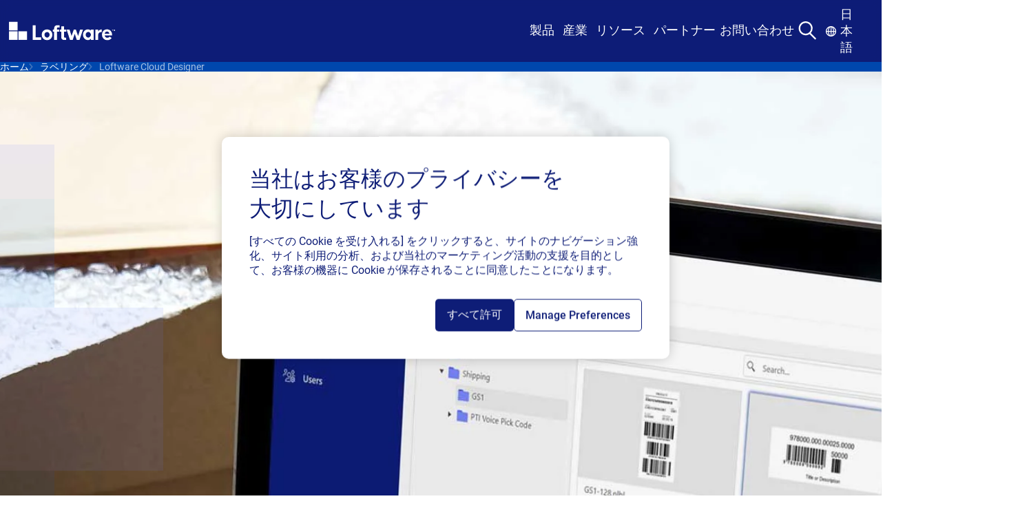

--- FILE ---
content_type: text/html; charset=utf-8
request_url: https://ja.loftware.com/products/labeling/loftware-cloud-designer
body_size: 58407
content:
<!DOCTYPE html><html lang="ja" class="">
<head>
<!-- OptanonConsentNoticeStart -->
<script type="text/javascript" src="https://ja-d-737f5ed9917690242.getsmartling.com/consent/2e20d857-0618-452b-8382-71c815b0b2de/OtAutoBlock.js"></script>
<script src="https://ja-d-737f5ed9917690242.getsmartling.com/consent/2e20d857-0618-452b-8382-71c815b0b2de/otSDKStub.js" type="text/javascript" charset="UTF-8" data-domain-script="2e20d857-0618-452b-8382-71c815b0b2de"></script>
<script type="text/javascript">
function OptanonWrapper() { }
</script>
<!-- OptanonConsentNoticeEnd -->

<script>
// Define dataLayer and the gtag function.
window.dataLayer = window.dataLayer || [];
function gtag(){dataLayer.push(arguments);}
// Default ad_storage and analytics_storage to 'denied'.
gtag('consent', 'default', {
'ad_storage': 'denied',
'analytics_storage': 'denied',
'functionality_storage': 'denied',
'ad_user_data': 'denied',
'ad_personalization': 'denied',
});
</script>

<!-- Google Tag Manager -->
<script>(function(w,d,s,l,i){w[l]=w[l]||[];w[l].push({'gtm.start':
new Date().getTime(),event:'gtm.js'});var f=d.getElementsByTagName(s)[0],
j=d.createElement(s),dl=l!='dataLayer'?'&l='+l:'';j.async=true;j.src=
'https://ja-d-d74cce3861880bfdd.getsmartling.com/gtm.js?id='+i+dl;f.parentNode.insertBefore(j,f);
})(window,document,'script','dataLayer','GTM-TZWRRBM');</script>
<!-- End Google Tag Manager -->

<!-- RTP tag --> 
<script type="text/javascript">
(function(c,h,a,f,i,e){c[a]=c[a]||function(){(c[a].q=c[a].q||[]).push(arguments)};
 c[a].a=i;c[a].e=e;var g=h.createElement("script");g.async=true;g.type="text/javascript";
 g.src=f+'?aid='+i;var b=h.getElementsByTagName("script")[0];b.parentNode.insertBefore(g,b);
 })(window,document,"rtp","//sjrtp2-cdn.marketo.com/rtp-api/v1/rtp.js","loftware");
 
rtp('send','view');
rtp('get', 'campaign',true);
</script>
<!-- End of RTP tag -->

<script src="https://cdn.optimizely.com/js/2831710541.js"></script>
<style>
.mega-menu__nav-bar-container {
z-index: 999;
  position: relative;
}
.mega-menu__container {
  inset-block-start: 0;
  position: sticky;
  z-index: z(header);
}
</style>
    

    <meta charset="UTF-8" />
    <meta http-equiv="X-UA-Compatible" content="IE=edge" />
    <meta name="viewport" content="width=device-width, initial-scale=1.0" />

        <title>NiceLabel Cloud Designer | バーコード ラベルデザイン ソフトウェア</title>
        <meta property="title" content="Loftware Cloud Designer | Cloud-Based Label Design Software" />
        <meta property="keywords" content="cloud label design, label printing software, cloud-based labeling, barcode label software, enterprise labeling, compliant labeling, Loftware Cloud Designer" />
        <meta property="description" content="Design and print labels anywhere with Loftware Cloud Designer. Create compliant, scalable, and cloud-based labeling solutions to optimize your business operations." />

<meta http-equiv="Content-Security-Policy" content="default-src 'self' 'unsafe-inline' 'unsafe-hashes' *.googletagmanager.com *.azure.com *.visualstudio.com *.loftware.com *.getsmartling.com *.smartling.com *.google-analytics.com *.licdn.com *.onetrust.com *.hotjar.com *.hotjar.io *.cookielaw.org *.zoominfo.com *.wistia.net *.linkedin.com *.doubleclick.net *.google.com *.marketo.com *.optimizely.com *.wistia.com *.marketo.net *.litix.io *.loftware.com *.oribi.io *.mktoresp.com *.vimeo.com *.vimeocdn.com data: blob: *.akamaihd.net *.youtube.com service.force.com *.salesforceliveagent.com *.salesforce.com *.site.com loftware.my.site.com *.force.com *.iorad.com js.driftt.com *.google.com *.google.ad *.google.ae *.google.com.af *.google.com.ag *.google.al *.google.am *.google.co.ao *.google.com.ar *.google.as *.google.at *.google.com.au *.google.az *.google.ba *.google.com.bd *.google.be *.google.bf *.google.bg *.google.com.bh *.google.bi *.google.bj *.google.com.bn *.google.com.bo *.google.com.br *.google.bs *.google.bt *.google.co.bw *.google.by *.google.com.bz *.google.ca *.google.cd *.google.cf *.google.cg *.google.ch *.google.ci *.google.co.ck *.google.cl *.google.cm *.google.cn *.google.com.co *.google.co.cr *.google.com.cu *.google.cv *.google.com.cy *.google.cz *.google.de *.google.dj *.google.dk *.google.dm *.google.com.do *.google.dz *.google.com.ec *.google.ee *.google.com.eg *.google.es *.google.com.et *.google.fi *.google.com.fj *.google.fm *.google.fr *.google.ga *.google.ge *.google.gg *.google.com.gh *.google.com.gi *.google.gl *.google.gm *.google.gr *.google.com.gt *.google.gy *.google.com.hk *.google.hn *.google.hr *.google.ht *.google.hu *.google.co.id *.google.ie *.google.co.il *.google.im *.google.co.in *.google.iq *.google.is *.google.it *.google.je *.google.com.jm *.google.jo *.google.co.jp *.google.co.ke *.google.com.kh *.google.ki *.google.kg *.google.co.kr *.google.com.kw *.google.kz *.google.la *.google.com.lb *.google.li *.google.lk *.google.co.ls *.google.lt *.google.lu *.google.lv *.google.com.ly *.google.co.ma *.google.md *.google.me *.google.mg *.google.mk *.google.ml *.google.com.mm *.google.mn *.google.com.mt *.google.mu *.google.mv *.google.mw *.google.com.mx *.google.com.my *.google.co.mz *.google.com.na *.google.com.ng *.google.com.ni *.google.ne *.google.nl *.google.no *.google.com.np *.google.nr *.google.nu *.google.co.nz *.google.com.om *.google.com.pa *.google.com.pe *.google.com.pg *.google.com.ph *.google.com.pk *.google.pl *.google.pn *.google.com.pr *.google.ps *.google.pt *.google.com.py *.google.com.qa *.google.ro *.google.ru *.google.rw *.google.com.sa *.google.com.sb *.google.sc *.google.se *.google.com.sg *.google.sh *.google.si *.google.sk *.google.com.sl *.google.sn *.google.so *.google.sm *.google.sr *.google.st *.google.com.sv *.google.td *.google.tg *.google.co.th *.google.com.tj *.google.tl *.google.tm *.google.tn *.google.to *.google.com.tr *.google.tt *.google.com.tw *.google.co.tz *.google.com.ua *.google.co.ug *.google.co.uk *.google.com.uy *.google.co.uz *.google.com.vc *.google.co.ve *.google.co.vi *.google.com.vn *.google.vu *.google.ws *.google.rs *.google.co.za *.google.co.zm *.google.co.zw *.google.cat *.googlesyndication.com *.6sc.co *.6sense.com https://calendly.com/ https://fliphtml5.com/ *.fliphtml5.com *storylane.io https://app.storylane.io/ *.pointerpro.com *podcast.opensap.info https://podcast.opensap.info/ *.g2.com; img-src 'self' 'unsafe-inline' 'unsafe-hashes' data: *.googletagmanager.com *.azure.com *.visualstudio.com *.loftware.com *.getsmartling.com *.smartling.com *.google-analytics.com *.licdn.com *.onetrust.com *.hotjar.com *.hotjar.io *.cookielaw.org *.zoominfo.com *.wistia.net *.linkedin.com *.doubleclick.net *.google.com *.marketo.com *.optimizely.com *.wistia.com *.marketo.net *.litix.io *.loftware.com *.oribi.io *.mktoresp.com *.vimeo.com *.vimeocdn.com data: blob: *.akamaihd.net *.youtube.com service.force.com *.salesforceliveagent.com *.salesforce.com *.site.com loftware.my.site.com *.force.com *.iorad.com js.driftt.com *.google.com *.google.ad *.google.ae *.google.com.af *.google.com.ag *.google.al *.google.am *.google.co.ao *.google.com.ar *.google.as *.google.at *.google.com.au *.google.az *.google.ba *.google.com.bd *.google.be *.google.bf *.google.bg *.google.com.bh *.google.bi *.google.bj *.google.com.bn *.google.com.bo *.google.com.br *.google.bs *.google.bt *.google.co.bw *.google.by *.google.com.bz *.google.ca *.google.cd *.google.cf *.google.cg *.google.ch *.google.ci *.google.co.ck *.google.cl *.google.cm *.google.cn *.google.com.co *.google.co.cr *.google.com.cu *.google.cv *.google.com.cy *.google.cz *.google.de *.google.dj *.google.dk *.google.dm *.google.com.do *.google.dz *.google.com.ec *.google.ee *.google.com.eg *.google.es *.google.com.et *.google.fi *.google.com.fj *.google.fm *.google.fr *.google.ga *.google.ge *.google.gg *.google.com.gh *.google.com.gi *.google.gl *.google.gm *.google.gr *.google.com.gt *.google.gy *.google.com.hk *.google.hn *.google.hr *.google.ht *.google.hu *.google.co.id *.google.ie *.google.co.il *.google.im *.google.co.in *.google.iq *.google.is *.google.it *.google.je *.google.com.jm *.google.jo *.google.co.jp *.google.co.ke *.google.com.kh *.google.ki *.google.kg *.google.co.kr *.google.com.kw *.google.kz *.google.la *.google.com.lb *.google.li *.google.lk *.google.co.ls *.google.lt *.google.lu *.google.lv *.google.com.ly *.google.co.ma *.google.md *.google.me *.google.mg *.google.mk *.google.ml *.google.com.mm *.google.mn *.google.com.mt *.google.mu *.google.mv *.google.mw *.google.com.mx *.google.com.my *.google.co.mz *.google.com.na *.google.com.ng *.google.com.ni *.google.ne *.google.nl *.google.no *.google.com.np *.google.nr *.google.nu *.google.co.nz *.google.com.om *.google.com.pa *.google.com.pe *.google.com.pg *.google.com.ph *.google.com.pk *.google.pl *.google.pn *.google.com.pr *.google.ps *.google.pt *.google.com.py *.google.com.qa *.google.ro *.google.ru *.google.rw *.google.com.sa *.google.com.sb *.google.sc *.google.se *.google.com.sg *.google.sh *.google.si *.google.sk *.google.com.sl *.google.sn *.google.so *.google.sm *.google.sr *.google.st *.google.com.sv *.google.td *.google.tg *.google.co.th *.google.com.tj *.google.tl *.google.tm *.google.tn *.google.to *.google.com.tr *.google.tt *.google.com.tw *.google.co.tz *.google.com.ua *.google.co.ug *.google.co.uk *.google.com.uy *.google.co.uz *.google.com.vc *.google.co.ve *.google.co.vi *.google.com.vn *.google.vu *.google.ws *.google.rs *.google.co.za *.google.co.zm *.google.co.zw *.google.cat *.googlesyndication.com *.6sc.co *.6sense.com https://calendly.com/ https://fliphtml5.com/ *.fliphtml5.com *storylane.io https://app.storylane.io/ *.pointerpro.com *podcast.opensap.info https://podcast.opensap.info/ *.g2.com; style-src-elem 'self' 'unsafe-inline' 'unsafe-hashes' *.googletagmanager.com *.azure.com *.visualstudio.com *.loftware.com *.getsmartling.com *.smartling.com *.google-analytics.com *.licdn.com *.onetrust.com *.hotjar.com *.hotjar.io *.cookielaw.org *.zoominfo.com *.wistia.net *.linkedin.com *.doubleclick.net *.google.com *.marketo.com *.optimizely.com *.wistia.com *.marketo.net *.litix.io *.loftware.com *.oribi.io *.mktoresp.com *.vimeo.com *.vimeocdn.com data: blob: *.akamaihd.net *.youtube.com service.force.com *.salesforceliveagent.com *.salesforce.com *.site.com loftware.my.site.com *.force.com *.iorad.com js.driftt.com *.google.com *.google.ad *.google.ae *.google.com.af *.google.com.ag *.google.al *.google.am *.google.co.ao *.google.com.ar *.google.as *.google.at *.google.com.au *.google.az *.google.ba *.google.com.bd *.google.be *.google.bf *.google.bg *.google.com.bh *.google.bi *.google.bj *.google.com.bn *.google.com.bo *.google.com.br *.google.bs *.google.bt *.google.co.bw *.google.by *.google.com.bz *.google.ca *.google.cd *.google.cf *.google.cg *.google.ch *.google.ci *.google.co.ck *.google.cl *.google.cm *.google.cn *.google.com.co *.google.co.cr *.google.com.cu *.google.cv *.google.com.cy *.google.cz *.google.de *.google.dj *.google.dk *.google.dm *.google.com.do *.google.dz *.google.com.ec *.google.ee *.google.com.eg *.google.es *.google.com.et *.google.fi *.google.com.fj *.google.fm *.google.fr *.google.ga *.google.ge *.google.gg *.google.com.gh *.google.com.gi *.google.gl *.google.gm *.google.gr *.google.com.gt *.google.gy *.google.com.hk *.google.hn *.google.hr *.google.ht *.google.hu *.google.co.id *.google.ie *.google.co.il *.google.im *.google.co.in *.google.iq *.google.is *.google.it *.google.je *.google.com.jm *.google.jo *.google.co.jp *.google.co.ke *.google.com.kh *.google.ki *.google.kg *.google.co.kr *.google.com.kw *.google.kz *.google.la *.google.com.lb *.google.li *.google.lk *.google.co.ls *.google.lt *.google.lu *.google.lv *.google.com.ly *.google.co.ma *.google.md *.google.me *.google.mg *.google.mk *.google.ml *.google.com.mm *.google.mn *.google.com.mt *.google.mu *.google.mv *.google.mw *.google.com.mx *.google.com.my *.google.co.mz *.google.com.na *.google.com.ng *.google.com.ni *.google.ne *.google.nl *.google.no *.google.com.np *.google.nr *.google.nu *.google.co.nz *.google.com.om *.google.com.pa *.google.com.pe *.google.com.pg *.google.com.ph *.google.com.pk *.google.pl *.google.pn *.google.com.pr *.google.ps *.google.pt *.google.com.py *.google.com.qa *.google.ro *.google.ru *.google.rw *.google.com.sa *.google.com.sb *.google.sc *.google.se *.google.com.sg *.google.sh *.google.si *.google.sk *.google.com.sl *.google.sn *.google.so *.google.sm *.google.sr *.google.st *.google.com.sv *.google.td *.google.tg *.google.co.th *.google.com.tj *.google.tl *.google.tm *.google.tn *.google.to *.google.com.tr *.google.tt *.google.com.tw *.google.co.tz *.google.com.ua *.google.co.ug *.google.co.uk *.google.com.uy *.google.co.uz *.google.com.vc *.google.co.ve *.google.co.vi *.google.com.vn *.google.vu *.google.ws *.google.rs *.google.co.za *.google.co.zm *.google.co.zw *.google.cat *.googlesyndication.com *.6sc.co *.6sense.com https://calendly.com/ https://fliphtml5.com/ *.fliphtml5.com *storylane.io https://app.storylane.io/ *.pointerpro.com *podcast.opensap.info https://podcast.opensap.info/ *.g2.com;script-src-elem 'self' 'unsafe-inline' 'unsafe-hashes' *.googletagmanager.com *.azure.com *.visualstudio.com *.loftware.com *.getsmartling.com *.smartling.com *.google-analytics.com *.licdn.com *.onetrust.com *.hotjar.com *.hotjar.io *.cookielaw.org *.zoominfo.com *.wistia.net *.linkedin.com *.doubleclick.net *.google.com *.marketo.com *.optimizely.com *.wistia.com *.marketo.net *.litix.io *.loftware.com *.oribi.io *.mktoresp.com *.vimeo.com *.vimeocdn.com data: blob: *.akamaihd.net *.youtube.com service.force.com *.salesforceliveagent.com *.salesforce.com *.site.com loftware.my.site.com *.force.com *.iorad.com js.driftt.com *.google.com *.google.ad *.google.ae *.google.com.af *.google.com.ag *.google.al *.google.am *.google.co.ao *.google.com.ar *.google.as *.google.at *.google.com.au *.google.az *.google.ba *.google.com.bd *.google.be *.google.bf *.google.bg *.google.com.bh *.google.bi *.google.bj *.google.com.bn *.google.com.bo *.google.com.br *.google.bs *.google.bt *.google.co.bw *.google.by *.google.com.bz *.google.ca *.google.cd *.google.cf *.google.cg *.google.ch *.google.ci *.google.co.ck *.google.cl *.google.cm *.google.cn *.google.com.co *.google.co.cr *.google.com.cu *.google.cv *.google.com.cy *.google.cz *.google.de *.google.dj *.google.dk *.google.dm *.google.com.do *.google.dz *.google.com.ec *.google.ee *.google.com.eg *.google.es *.google.com.et *.google.fi *.google.com.fj *.google.fm *.google.fr *.google.ga *.google.ge *.google.gg *.google.com.gh *.google.com.gi *.google.gl *.google.gm *.google.gr *.google.com.gt *.google.gy *.google.com.hk *.google.hn *.google.hr *.google.ht *.google.hu *.google.co.id *.google.ie *.google.co.il *.google.im *.google.co.in *.google.iq *.google.is *.google.it *.google.je *.google.com.jm *.google.jo *.google.co.jp *.google.co.ke *.google.com.kh *.google.ki *.google.kg *.google.co.kr *.google.com.kw *.google.kz *.google.la *.google.com.lb *.google.li *.google.lk *.google.co.ls *.google.lt *.google.lu *.google.lv *.google.com.ly *.google.co.ma *.google.md *.google.me *.google.mg *.google.mk *.google.ml *.google.com.mm *.google.mn *.google.com.mt *.google.mu *.google.mv *.google.mw *.google.com.mx *.google.com.my *.google.co.mz *.google.com.na *.google.com.ng *.google.com.ni *.google.ne *.google.nl *.google.no *.google.com.np *.google.nr *.google.nu *.google.co.nz *.google.com.om *.google.com.pa *.google.com.pe *.google.com.pg *.google.com.ph *.google.com.pk *.google.pl *.google.pn *.google.com.pr *.google.ps *.google.pt *.google.com.py *.google.com.qa *.google.ro *.google.ru *.google.rw *.google.com.sa *.google.com.sb *.google.sc *.google.se *.google.com.sg *.google.sh *.google.si *.google.sk *.google.com.sl *.google.sn *.google.so *.google.sm *.google.sr *.google.st *.google.com.sv *.google.td *.google.tg *.google.co.th *.google.com.tj *.google.tl *.google.tm *.google.tn *.google.to *.google.com.tr *.google.tt *.google.com.tw *.google.co.tz *.google.com.ua *.google.co.ug *.google.co.uk *.google.com.uy *.google.co.uz *.google.com.vc *.google.co.ve *.google.co.vi *.google.com.vn *.google.vu *.google.ws *.google.rs *.google.co.za *.google.co.zm *.google.co.zw *.google.cat *.googlesyndication.com *.6sc.co *.6sense.com https://calendly.com/ https://fliphtml5.com/ *.fliphtml5.com *storylane.io https://app.storylane.io/ *.pointerpro.com *podcast.opensap.info https://podcast.opensap.info/ *.g2.com;connect-src 'self' 'unsafe-inline' 'unsafe-hashes' wss: *.googletagmanager.com *.azure.com *.visualstudio.com *.loftware.com *.getsmartling.com *.smartling.com *.google-analytics.com *.licdn.com *.onetrust.com *.hotjar.com *.hotjar.io *.cookielaw.org *.zoominfo.com *.wistia.net *.linkedin.com *.doubleclick.net *.google.com *.marketo.com *.optimizely.com *.wistia.com *.marketo.net *.litix.io *.loftware.com *.oribi.io *.mktoresp.com *.vimeo.com *.vimeocdn.com data: blob: *.akamaihd.net *.youtube.com service.force.com *.salesforceliveagent.com *.salesforce.com *.site.com loftware.my.site.com *.force.com *.iorad.com js.driftt.com *.google.com *.google.ad *.google.ae *.google.com.af *.google.com.ag *.google.al *.google.am *.google.co.ao *.google.com.ar *.google.as *.google.at *.google.com.au *.google.az *.google.ba *.google.com.bd *.google.be *.google.bf *.google.bg *.google.com.bh *.google.bi *.google.bj *.google.com.bn *.google.com.bo *.google.com.br *.google.bs *.google.bt *.google.co.bw *.google.by *.google.com.bz *.google.ca *.google.cd *.google.cf *.google.cg *.google.ch *.google.ci *.google.co.ck *.google.cl *.google.cm *.google.cn *.google.com.co *.google.co.cr *.google.com.cu *.google.cv *.google.com.cy *.google.cz *.google.de *.google.dj *.google.dk *.google.dm *.google.com.do *.google.dz *.google.com.ec *.google.ee *.google.com.eg *.google.es *.google.com.et *.google.fi *.google.com.fj *.google.fm *.google.fr *.google.ga *.google.ge *.google.gg *.google.com.gh *.google.com.gi *.google.gl *.google.gm *.google.gr *.google.com.gt *.google.gy *.google.com.hk *.google.hn *.google.hr *.google.ht *.google.hu *.google.co.id *.google.ie *.google.co.il *.google.im *.google.co.in *.google.iq *.google.is *.google.it *.google.je *.google.com.jm *.google.jo *.google.co.jp *.google.co.ke *.google.com.kh *.google.ki *.google.kg *.google.co.kr *.google.com.kw *.google.kz *.google.la *.google.com.lb *.google.li *.google.lk *.google.co.ls *.google.lt *.google.lu *.google.lv *.google.com.ly *.google.co.ma *.google.md *.google.me *.google.mg *.google.mk *.google.ml *.google.com.mm *.google.mn *.google.com.mt *.google.mu *.google.mv *.google.mw *.google.com.mx *.google.com.my *.google.co.mz *.google.com.na *.google.com.ng *.google.com.ni *.google.ne *.google.nl *.google.no *.google.com.np *.google.nr *.google.nu *.google.co.nz *.google.com.om *.google.com.pa *.google.com.pe *.google.com.pg *.google.com.ph *.google.com.pk *.google.pl *.google.pn *.google.com.pr *.google.ps *.google.pt *.google.com.py *.google.com.qa *.google.ro *.google.ru *.google.rw *.google.com.sa *.google.com.sb *.google.sc *.google.se *.google.com.sg *.google.sh *.google.si *.google.sk *.google.com.sl *.google.sn *.google.so *.google.sm *.google.sr *.google.st *.google.com.sv *.google.td *.google.tg *.google.co.th *.google.com.tj *.google.tl *.google.tm *.google.tn *.google.to *.google.com.tr *.google.tt *.google.com.tw *.google.co.tz *.google.com.ua *.google.co.ug *.google.co.uk *.google.com.uy *.google.co.uz *.google.com.vc *.google.co.ve *.google.co.vi *.google.com.vn *.google.vu *.google.ws *.google.rs *.google.co.za *.google.co.zm *.google.co.zw *.google.cat *.googlesyndication.com *.6sc.co *.6sense.com https://calendly.com/ https://fliphtml5.com/ *.fliphtml5.com *storylane.io https://app.storylane.io/ *.pointerpro.com *podcast.opensap.info https://podcast.opensap.info/ *.g2.com;style-src 'self' 'unsafe-inline' 'unsafe-hashes' *.googletagmanager.com *.azure.com *.visualstudio.com *.loftware.com *.getsmartling.com *.smartling.com *.google-analytics.com *.licdn.com *.onetrust.com *.hotjar.com *.hotjar.io *.cookielaw.org *.zoominfo.com *.wistia.net *.linkedin.com *.doubleclick.net *.google.com *.marketo.com *.optimizely.com *.wistia.com *.marketo.net *.litix.io *.loftware.com *.oribi.io *.mktoresp.com *.vimeo.com *.vimeocdn.com data: blob: *.akamaihd.net *.youtube.com service.force.com *.salesforceliveagent.com *.salesforce.com *.site.com loftware.my.site.com *.force.com *.iorad.com js.driftt.com *.google.com *.google.ad *.google.ae *.google.com.af *.google.com.ag *.google.al *.google.am *.google.co.ao *.google.com.ar *.google.as *.google.at *.google.com.au *.google.az *.google.ba *.google.com.bd *.google.be *.google.bf *.google.bg *.google.com.bh *.google.bi *.google.bj *.google.com.bn *.google.com.bo *.google.com.br *.google.bs *.google.bt *.google.co.bw *.google.by *.google.com.bz *.google.ca *.google.cd *.google.cf *.google.cg *.google.ch *.google.ci *.google.co.ck *.google.cl *.google.cm *.google.cn *.google.com.co *.google.co.cr *.google.com.cu *.google.cv *.google.com.cy *.google.cz *.google.de *.google.dj *.google.dk *.google.dm *.google.com.do *.google.dz *.google.com.ec *.google.ee *.google.com.eg *.google.es *.google.com.et *.google.fi *.google.com.fj *.google.fm *.google.fr *.google.ga *.google.ge *.google.gg *.google.com.gh *.google.com.gi *.google.gl *.google.gm *.google.gr *.google.com.gt *.google.gy *.google.com.hk *.google.hn *.google.hr *.google.ht *.google.hu *.google.co.id *.google.ie *.google.co.il *.google.im *.google.co.in *.google.iq *.google.is *.google.it *.google.je *.google.com.jm *.google.jo *.google.co.jp *.google.co.ke *.google.com.kh *.google.ki *.google.kg *.google.co.kr *.google.com.kw *.google.kz *.google.la *.google.com.lb *.google.li *.google.lk *.google.co.ls *.google.lt *.google.lu *.google.lv *.google.com.ly *.google.co.ma *.google.md *.google.me *.google.mg *.google.mk *.google.ml *.google.com.mm *.google.mn *.google.com.mt *.google.mu *.google.mv *.google.mw *.google.com.mx *.google.com.my *.google.co.mz *.google.com.na *.google.com.ng *.google.com.ni *.google.ne *.google.nl *.google.no *.google.com.np *.google.nr *.google.nu *.google.co.nz *.google.com.om *.google.com.pa *.google.com.pe *.google.com.pg *.google.com.ph *.google.com.pk *.google.pl *.google.pn *.google.com.pr *.google.ps *.google.pt *.google.com.py *.google.com.qa *.google.ro *.google.ru *.google.rw *.google.com.sa *.google.com.sb *.google.sc *.google.se *.google.com.sg *.google.sh *.google.si *.google.sk *.google.com.sl *.google.sn *.google.so *.google.sm *.google.sr *.google.st *.google.com.sv *.google.td *.google.tg *.google.co.th *.google.com.tj *.google.tl *.google.tm *.google.tn *.google.to *.google.com.tr *.google.tt *.google.com.tw *.google.co.tz *.google.com.ua *.google.co.ug *.google.co.uk *.google.com.uy *.google.co.uz *.google.com.vc *.google.co.ve *.google.co.vi *.google.com.vn *.google.vu *.google.ws *.google.rs *.google.co.za *.google.co.zm *.google.co.zw *.google.cat *.googlesyndication.com *.6sc.co *.6sense.com https://calendly.com/ https://fliphtml5.com/ *.fliphtml5.com *storylane.io https://app.storylane.io/ *.pointerpro.com *podcast.opensap.info https://podcast.opensap.info/ *.g2.com;script-src 'self' 'unsafe-inline' 'unsafe-hashes' 'unsafe-eval' *.googletagmanager.com *.azure.com *.visualstudio.com *.loftware.com *.getsmartling.com *.smartling.com *.google-analytics.com *.licdn.com *.onetrust.com *.hotjar.com *.hotjar.io *.cookielaw.org *.zoominfo.com *.wistia.net *.linkedin.com *.doubleclick.net *.google.com *.marketo.com *.optimizely.com *.wistia.com *.marketo.net *.litix.io *.loftware.com *.oribi.io *.mktoresp.com *.vimeo.com *.vimeocdn.com data: blob: *.akamaihd.net *.youtube.com service.force.com *.salesforceliveagent.com *.salesforce.com *.site.com loftware.my.site.com *.force.com *.iorad.com js.driftt.com *.google.com *.google.ad *.google.ae *.google.com.af *.google.com.ag *.google.al *.google.am *.google.co.ao *.google.com.ar *.google.as *.google.at *.google.com.au *.google.az *.google.ba *.google.com.bd *.google.be *.google.bf *.google.bg *.google.com.bh *.google.bi *.google.bj *.google.com.bn *.google.com.bo *.google.com.br *.google.bs *.google.bt *.google.co.bw *.google.by *.google.com.bz *.google.ca *.google.cd *.google.cf *.google.cg *.google.ch *.google.ci *.google.co.ck *.google.cl *.google.cm *.google.cn *.google.com.co *.google.co.cr *.google.com.cu *.google.cv *.google.com.cy *.google.cz *.google.de *.google.dj *.google.dk *.google.dm *.google.com.do *.google.dz *.google.com.ec *.google.ee *.google.com.eg *.google.es *.google.com.et *.google.fi *.google.com.fj *.google.fm *.google.fr *.google.ga *.google.ge *.google.gg *.google.com.gh *.google.com.gi *.google.gl *.google.gm *.google.gr *.google.com.gt *.google.gy *.google.com.hk *.google.hn *.google.hr *.google.ht *.google.hu *.google.co.id *.google.ie *.google.co.il *.google.im *.google.co.in *.google.iq *.google.is *.google.it *.google.je *.google.com.jm *.google.jo *.google.co.jp *.google.co.ke *.google.com.kh *.google.ki *.google.kg *.google.co.kr *.google.com.kw *.google.kz *.google.la *.google.com.lb *.google.li *.google.lk *.google.co.ls *.google.lt *.google.lu *.google.lv *.google.com.ly *.google.co.ma *.google.md *.google.me *.google.mg *.google.mk *.google.ml *.google.com.mm *.google.mn *.google.com.mt *.google.mu *.google.mv *.google.mw *.google.com.mx *.google.com.my *.google.co.mz *.google.com.na *.google.com.ng *.google.com.ni *.google.ne *.google.nl *.google.no *.google.com.np *.google.nr *.google.nu *.google.co.nz *.google.com.om *.google.com.pa *.google.com.pe *.google.com.pg *.google.com.ph *.google.com.pk *.google.pl *.google.pn *.google.com.pr *.google.ps *.google.pt *.google.com.py *.google.com.qa *.google.ro *.google.ru *.google.rw *.google.com.sa *.google.com.sb *.google.sc *.google.se *.google.com.sg *.google.sh *.google.si *.google.sk *.google.com.sl *.google.sn *.google.so *.google.sm *.google.sr *.google.st *.google.com.sv *.google.td *.google.tg *.google.co.th *.google.com.tj *.google.tl *.google.tm *.google.tn *.google.to *.google.com.tr *.google.tt *.google.com.tw *.google.co.tz *.google.com.ua *.google.co.ug *.google.co.uk *.google.com.uy *.google.co.uz *.google.com.vc *.google.co.ve *.google.co.vi *.google.com.vn *.google.vu *.google.ws *.google.rs *.google.co.za *.google.co.zm *.google.co.zw *.google.cat *.googlesyndication.com *.6sc.co *.6sense.com https://calendly.com/ https://fliphtml5.com/ *.fliphtml5.com *storylane.io https://app.storylane.io/ *.pointerpro.com *podcast.opensap.info https://podcast.opensap.info/ *.g2.com;" />

    <meta name="og:title" property="og:title" content="Loftware Cloud Designer | Cloud-Based Label Design Software" />
<meta name="og:type" property="og:type" content="article" />
<meta name="og:url" property="og:url" content="https://ja.loftware.com/products/labeling/loftware-cloud-designer" />
<meta name="og:image" property="og:image" content="https://ja.loftware.com/siteassets/logos/loftware-logos/loftware_make-your-mark_larger_rgb_outline.svg" />
<meta name="og:description" property="og:description" content="Design and print labels anywhere with Loftware Cloud Designer. Create compliant, scalable, and cloud-based labeling solutions to optimize your business operations." />
<meta name="og:locale" property="og:locale" content="ja" />
<meta name="article:content_type" property="article:content_type" content="[Redesign] General Landing Page" />
<meta name="article:published_time" property="article:published_time" content="09/19/2025 13:38:00 PM" />
<meta name="article:modified_time" property="article:modified_time" content="9/19/2025 1:38:00 PM" />







<link href="https://ja.loftware.com/products/labeling/loftware-cloud-designer" rel="canonical" />

        <link rel="alternate" hreflang="x-default" href="https://www.loftware.com/products/labeling/loftware-cloud-designer" />
    <link rel="alternate" hreflang="de-DE" href="https://de.loftware.com/products/labeling/loftware-cloud-designer" />
    <link rel="alternate" hreflang="fr-FR" href="https://fr.loftware.com/products/labeling/loftware-cloud-designer" />
    <link rel="alternate" hreflang="es" href="https://es.loftware.com/products/labeling/loftware-cloud-designer" />
    <link rel="alternate" hreflang="it-IT" href="https://it.loftware.com/products/labeling/loftware-cloud-designer" />
    <link rel="alternate" hreflang="zh-CN" href="https://zh.loftware.com/products/labeling/loftware-cloud-designer" />
    <link rel="alternate" hreflang="sl-SI" href="https://sl.loftware.com/products/labeling/loftware-cloud-designer" />
    <link rel="alternate" hreflang="ja" href="https://ja.loftware.com/products/labeling/loftware-cloud-designer" />
    <link rel="alternate" hreflang="pl" href="https://pl.loftware.com/products/labeling/loftware-cloud-designer" />


    <style>

        @font-face {
            font-display: swap;
            font-family: Questrial;
            font-style: normal;
            font-weight: 400;
            src: url(/fonts/Questrial-Regular.woff2) format("woff2"),url(/fonts/Questrial-Regular.woff) format("woff"),url(/fonts/Questrial-Regular.ttf) format("truetype")
        }

    </style>

    <link rel="stylesheet" class="sl_relativePath" href="/css/styles.css?v=ypKQKQHADVCBfGuJ4fJVKl6Zk7A1OC0Iqm7aUHoheLM" />
    <link rel="stylesheet" class="sl_relativePath" href="/css/custom.css" />

    
<link rel="apple-touch-icon" sizes="180x180" href="https://www.loftware.com/apple-touch-icon.png" />
<link rel="icon" type="image/png" sizes="32x32" href="https://www.loftware.com/favicon-32x32.png" />
<link rel="icon" type="image/png" sizes="16x16" href="https://www.loftware.com/favicon-16x16.png" />
<link rel="manifest" href="https://www.loftware.com/site.webmanifest" />
<link rel="mask-icon" href="https://www.loftware.com/safari-pinned-tab.svg" color="#5bbad5" />
<meta name="msapplication-TileColor" content="#da532c" />
<meta name="theme-color" content="#0e1d77" />




    <script src="/marketo.js"></script>

    
    <script type="text/javascript">

</script>
<link rel="stylesheet" type="text/css" data-f-resource="EPiServerForms.css" href="https://www.loftware.com/Util/EPiServer.Forms/EPiServerForms.css" />
<script>
!function(T,l,y){var S=T.location,k="script",D="instrumentationKey",C="ingestionendpoint",I="disableExceptionTracking",E="ai.device.",b="toLowerCase",w="crossOrigin",N="POST",e="appInsightsSDK",t=y.name||"appInsights";(y.name||T[e])&&(T[e]=t);var n=T[t]||function(d){var g=!1,f=!1,m={initialize:!0,queue:[],sv:"5",version:2,config:d};function v(e,t){var n={},a="Browser";return n[E+"id"]=a[b](),n[E+"type"]=a,n["ai.operation.name"]=S&&S.pathname||"_unknown_",n["ai.internal.sdkVersion"]="javascript:snippet_"+(m.sv||m.version),{time:function(){var e=new Date;function t(e){var t=""+e;return 1===t.length&&(t="0"+t),t}return e.getUTCFullYear()+"-"+t(1+e.getUTCMonth())+"-"+t(e.getUTCDate())+"T"+t(e.getUTCHours())+":"+t(e.getUTCMinutes())+":"+t(e.getUTCSeconds())+"."+((e.getUTCMilliseconds()/1e3).toFixed(3)+"").slice(2,5)+"Z"}(),iKey:e,name:"Microsoft.ApplicationInsights."+e.replace(/-/g,"")+"."+t,sampleRate:100,tags:n,data:{baseData:{ver:2}}}}var h=d.url||y.src;if(h){function a(e){var t,n,a,i,r,o,s,c,u,p,l;g=!0,m.queue=[],f||(f=!0,t=h,s=function(){var e={},t=d.connectionString;if(t)for(var n=t.split(";"),a=0;a<n.length;a++){var i=n[a].split("=");2===i.length&&(e[i[0][b]()]=i[1])}if(!e[C]){var r=e.endpointsuffix,o=r?e.location:null;e[C]="https://"+(o?o+".":"")+"dc."+(r||"services.visualstudio.com")}return e}(),c=s[D]||d[D]||"",u=s[C],p=u?u+"/v2/track":d.endpointUrl,(l=[]).push((n="SDK LOAD Failure: Failed to load Application Insights SDK script (See stack for details)",a=t,i=p,(o=(r=v(c,"Exception")).data).baseType="ExceptionData",o.baseData.exceptions=[{typeName:"SDKLoadFailed",message:n.replace(/\./g,"-"),hasFullStack:!1,stack:n+"\nSnippet failed to load ["+a+"] -- Telemetry is disabled\nHelp Link: https://go.microsoft.com/fwlink/?linkid=2128109\nHost: "+(S&&S.pathname||"_unknown_")+"\nEndpoint: "+i,parsedStack:[]}],r)),l.push(function(e,t,n,a){var i=v(c,"Message"),r=i.data;r.baseType="MessageData";var o=r.baseData;return o.message='AI (Internal): 99 message:"'+("SDK LOAD Failure: Failed to load Application Insights SDK script (See stack for details) ("+n+")").replace(/\"/g,"")+'"',o.properties={endpoint:a},i}(0,0,t,p)),function(e,t){if(JSON){var n=T.fetch;if(n&&!y.useXhr)n(t,{method:N,body:JSON.stringify(e),mode:"cors"});else if(XMLHttpRequest){var a=new XMLHttpRequest;a.open(N,t),a.setRequestHeader("Content-type","application/json"),a.send(JSON.stringify(e))}}}(l,p))}function i(e,t){f||setTimeout(function(){!t&&m.core||a()},500)}var e=function(){var n=l.createElement(k);n.src=h;var e=y[w];return!e&&""!==e||"undefined"==n[w]||(n[w]=e),n.onload=i,n.onerror=a,n.onreadystatechange=function(e,t){"loaded"!==n.readyState&&"complete"!==n.readyState||i(0,t)},n}();y.ld<0?l.getElementsByTagName("head")[0].appendChild(e):setTimeout(function(){l.getElementsByTagName(k)[0].parentNode.appendChild(e)},y.ld||0)}try{m.cookie=l.cookie}catch(p){}function t(e){for(;e.length;)!function(t){m[t]=function(){var e=arguments;g||m.queue.push(function(){m[t].apply(m,e)})}}(e.pop())}var n="track",r="TrackPage",o="TrackEvent";t([n+"Event",n+"PageView",n+"Exception",n+"Trace",n+"DependencyData",n+"Metric",n+"PageViewPerformance","start"+r,"stop"+r,"start"+o,"stop"+o,"addTelemetryInitializer","setAuthenticatedUserContext","clearAuthenticatedUserContext","flush"]),m.SeverityLevel={Verbose:0,Information:1,Warning:2,Error:3,Critical:4};var s=(d.extensionConfig||{}).ApplicationInsightsAnalytics||{};if(!0!==d[I]&&!0!==s[I]){var c="onerror";t(["_"+c]);var u=T[c];T[c]=function(e,t,n,a,i){var r=u&&u(e,t,n,a,i);return!0!==r&&m["_"+c]({message:e,url:t,lineNumber:n,columnNumber:a,error:i}),r},d.autoExceptionInstrumented=!0}return m}(y.cfg);function a(){y.onInit&&y.onInit(n)}(T[t]=n).queue&&0===n.queue.length?(n.queue.push(a),n.trackPageView({})):a()}(window,document,{src: "https://js.monitor.azure.com/scripts/b/ai.2.gbl.min.js", crossOrigin: "anonymous", cfg: {instrumentationKey:'d4b41646-81b3-4eab-ab55-158f6a28d812', disableCookiesUsage: false }});
</script>
<script>
var epi = epi||{}; epi.EPiServer = epi.EPiServer||{}; epi.EPiServer.Forms = epi.EPiServer.Forms||{};
                    epi.EPiServer.Forms.InjectFormOwnJQuery = true;epi.EPiServer.Forms.OriginalJQuery = typeof jQuery !== 'undefined' ? jQuery : undefined;
</script>


    <script defer="">
        function sendEvent(button) {
            if (!button) {
                return;
            }

            const industryName = button.dataset.industryName;
            const companyRevenueName = button.dataset.companyRevenueName;
            const shouldSendLead = button.dataset.isLead;
    
            const formGuid = button.dataset.formGuid;

            const epiForm = $$epiforms(`#${formGuid}`);

            const industryValue = epiForm?.serializeArray()?.find(item => item.name === industryName)?.value;
            const companyRevenueValue = epiForm?.serializeArray()?.find(item => item.name === companyRevenueName)?.value;

            if (shouldSendLead.toLowerCase() === 'true') {
                let generateLeadEventObj = {
                    'event': 'generate_lead',
                    'industry_form': industryValue || "undefined",
                    'company_revenue_form': companyRevenueValue || "undefined",
                };

                window.dataLayer = window.dataLayer || [];
                window.dataLayer.push(generateLeadEventObj);
            }
        }

        function reloadAfterSubmission(button) {
            const shouldReloadPage = button.dataset.reloadPage;
            if (shouldReloadPage.toLowerCase() === 'true') {
                window.location.reload();
            }
        }

        function docReady(fn) {
            if (document.readyState === "complete" || document.readyState === "interactive") {
                setTimeout(fn, 1);
            } else {
                document.addEventListener("DOMContentLoaded", fn);
            }
        }

        docReady(() => {
            const buttons = document.querySelectorAll('[data-f-type="submitbutton"]');

            buttons.forEach((button) => {
                const formGuid = button.dataset.formGuid;
                const epiForm = $$epiforms(`#${formGuid}`);

                epiForm.on("formsStartSubmitting", e => sendEvent(button));
                epiForm.on("formsSubmitted", e => reloadAfterSubmission(button));
            });
        });

    </script>
    
    

    

<script type="application/ld+json">{"@context":"https://schema.org","@type":"BreadcrumbList","itemListElement":[{"@type":"ListItem","position":1,"name":"Home","item":"https://ja.loftware.com/"},{"@type":"ListItem","position":2,"name":"Products","item":"https://ja.loftware.com/products"},{"@type":"ListItem","position":3,"name":"Labeling","item":"https://ja.loftware.com/products/labeling"},{"@type":"ListItem","position":4,"name":"Loftware Cloud Designer"}]}</script>
<meta http-equiv="Content-Language" content="ja" />
<meta http-equiv="Content-Type" content="text/html; charset=utf-8" />
</head>


<body class="sb-main-fullscreen sb-show-main smartling-ja" data-clean-cookies="false">
    
<!-- Google Tag Manager (noscript) -->
<noscript><iframe src="https://ja-d-d74cce3861880bfdd.getsmartling.com/ns.html?id=GTM-TZWRRBM" height="0" width="0" style="display:none;visibility:hidden"></iframe></noscript>
<!-- End Google Tag Manager (noscript) -->
    


    <div id="static-loader" class="static-loader" style="display: none;">
        <div class="static-loader__img-container">
            <img src="https://www.loftware.com/images/content-managed/loftware_logo.png" alt="Logo" style="width: 100%; height: auto;" fetchpriority="high" loading="eager" />
        </div>
        <div class="static-loader__squares-loader">
            <div class="static-loader__square"></div>
            <div class="static-loader__square"></div>
            <div class="static-loader__square"></div>
            <div class="static-loader__square"></div>
        </div>
    </div>
    <script>
        (async () => {
            try {
                var response = await fetch('/react/js/react.bundle.js?v=o6o7LR8UAD77qaO2tpOPQrRiq2ojEiuwsuvoT0QUZsI', {
                  method: 'GET',
                  cache: 'only-if-cached',
                  mode: 'same-origin'
                });

                if(!response || !response.ok) {
                    document.querySelector('#static-loader').style.display ='';
                }
            } catch (error) {
                    document.querySelector('#static-loader').style.display ='';
            }
        } )()
        </script>
    <script src="/react/js/react.bundle.js?v=o6o7LR8UAD77qaO2tpOPQrRiq2ojEiuwsuvoT0QUZsI"></script>




<div id="react_dd879ad09f6643df8b99bcdd817d5a94"></div>
<script>
    
/* <sl:translate_json> */
            let react_dd879ad09f6643df8b99bcdd817d5a94_content = {"sl_translate":"sl_all","content":{"contentLink":{"id":13,"workId":0,"guidValue":"b9fda4ce-d979-4ab5-90f3-72a8e1151546"},"name":"Site Settings","language":{"displayName":"English","name":"en"},"existingLanguages":[{"displayName":"English","name":"en"}],"masterLanguage":{"displayName":"English","name":"en"},"contentType":["SiteSettings"],"parentLink":{"id":5177,"workId":0,"guidValue":"a7fa938a-0045-4209-a166-b41454d4b0bf","url":"/site-settings/loftware"},"changed":"2022-04-08T00:30:15Z","created":"2022-04-08T00:30:15Z","startPublish":"2022-04-08T00:30:15Z","saved":"2025-11-13T09:13:47Z","status":"公開済み","category":{"value":[],"propertyDataType":"PropertyCategory"},"useRedesignedStyles":{"value":true,"propertyDataType":"PropertyBoolean"},"contentAssetVisitorGroup":{"value":"Submitted Web Form - Content assets","propertyDataType":"PropertyLongString"},"robots":{"value":"User-agent: *\nDisallow: /episerver\nDisallow: /util/login.aspx\n\nSitemap: https://ja.loftware.com/sitemap.xml","propertyDataType":"PropertyLongString"},"globalPopupArea":{"value":[],"propertyDataType":"PropertyContentArea"},"alternateteRobots":{"value":"User-agent: *\nDisallow: /","propertyDataType":"PropertyLongString"},"marketoJS":{"value":"console.log('mkto');\n(function() {\n  var didInit = false;\n  function initMunchkin() {\n    if(didInit === false) {\n      didInit = true;\n      Munchkin.init('255-NIX-729');\n    }\n  }\n  var s = document.createElement('script');\n  s.type = 'text/javascript';\n  s.async = true;\n  s.src = '//munchkin.marketo.net/munchkin.js';\n  s.onreadystatechange = function() {\n    if (this.readyState == 'complete' || this.readyState == 'loaded') {\n      initMunchkin();\n    }\n  };\n  s.onload = initMunchkin;\n  document.getElementsByTagName('head')[0].appendChild(s);\n})();","propertyDataType":"PropertyLongString"},"cspWebsiteList":{"value":"*.googletagmanager.com *.azure.com *.visualstudio.com *.loftware.com *.getsmartling.com *.smartling.com *.google-analytics.com *.licdn.com *.onetrust.com *.hotjar.com *.hotjar.io *.cookielaw.org *.zoominfo.com *.wistia.net *.linkedin.com *.doubleclick.net *.google.com *.marketo.com *.optimizely.com *.wistia.com *.marketo.net *.litix.io *.loftware.com *.oribi.io *.mktoresp.com *.vimeo.com *.vimeocdn.com data: blob: *.akamaihd.net *.youtube.com service.force.com *.salesforceliveagent.com *.salesforce.com *.site.com loftware.my.site.com *.force.com *.iorad.com js.driftt.com *.google.com *.google.ad *.google.ae *.google.com.af *.google.com.ag *.google.al *.google.am *.google.co.ao *.google.com.ar *.google.as *.google.at *.google.com.au *.google.az *.google.ba *.google.com.bd *.google.be *.google.bf *.google.bg *.google.com.bh *.google.bi *.google.bj *.google.com.bn *.google.com.bo *.google.com.br *.google.bs *.google.bt *.google.co.bw *.google.by *.google.com.bz *.google.ca *.google.cd *.google.cf *.google.cg *.google.ch *.google.ci *.google.co.ck *.google.cl *.google.cm *.google.cn *.google.com.co *.google.co.cr *.google.com.cu *.google.cv *.google.com.cy *.google.cz *.google.de *.google.dj *.google.dk *.google.dm *.google.com.do *.google.dz *.google.com.ec *.google.ee *.google.com.eg *.google.es *.google.com.et *.google.fi *.google.com.fj *.google.fm *.google.fr *.google.ga *.google.ge *.google.gg *.google.com.gh *.google.com.gi *.google.gl *.google.gm *.google.gr *.google.com.gt *.google.gy *.google.com.hk *.google.hn *.google.hr *.google.ht *.google.hu *.google.co.id *.google.ie *.google.co.il *.google.im *.google.co.in *.google.iq *.google.is *.google.it *.google.je *.google.com.jm *.google.jo *.google.co.jp *.google.co.ke *.google.com.kh *.google.ki *.google.kg *.google.co.kr *.google.com.kw *.google.kz *.google.la *.google.com.lb *.google.li *.google.lk *.google.co.ls *.google.lt *.google.lu *.google.lv *.google.com.ly *.google.co.ma *.google.md *.google.me *.google.mg *.google.mk *.google.ml *.google.com.mm *.google.mn *.google.com.mt *.google.mu *.google.mv *.google.mw *.google.com.mx *.google.com.my *.google.co.mz *.google.com.na *.google.com.ng *.google.com.ni *.google.ne *.google.nl *.google.no *.google.com.np *.google.nr *.google.nu *.google.co.nz *.google.com.om *.google.com.pa *.google.com.pe *.google.com.pg *.google.com.ph *.google.com.pk *.google.pl *.google.pn *.google.com.pr *.google.ps *.google.pt *.google.com.py *.google.com.qa *.google.ro *.google.ru *.google.rw *.google.com.sa *.google.com.sb *.google.sc *.google.se *.google.com.sg *.google.sh *.google.si *.google.sk *.google.com.sl *.google.sn *.google.so *.google.sm *.google.sr *.google.st *.google.com.sv *.google.td *.google.tg *.google.co.th *.google.com.tj *.google.tl *.google.tm *.google.tn *.google.to *.google.com.tr *.google.tt *.google.com.tw *.google.co.tz *.google.com.ua *.google.co.ug *.google.co.uk *.google.com.uy *.google.co.uz *.google.com.vc *.google.co.ve *.google.co.vi *.google.com.vn *.google.vu *.google.ws *.google.rs *.google.co.za *.google.co.zm *.google.co.zw *.google.cat *.googlesyndication.com *.6sc.co *.6sense.com https://calendly.com/ https://fliphtml5.com/ *.fliphtml5.com *storylane.io https://app.storylane.io/ *.pointerpro.com *podcast.opensap.info https://podcast.opensap.info/ *.g2.com","propertyDataType":"PropertyLongString"},"customCss":{"value":".icon-card__inner img { width: 80px;}\n.EPiServerForms .ValidationRequired .Form__Element__Caption:after{content:\" *\" !important}","propertyDataType":"PropertyLongString"},"gatedUserRoles":{"value":"Administrators,WebAdmins","propertyDataType":"PropertyLongString"},"globalPopup":{"propertyDataType":"PropertyContentArea"},"removeLeadingZeroInRedirect":{"propertyDataType":"PropertyBoolean"},"customUploadFolder":{"expandedValue":{"contentLink":{"id":15581,"workId":0,"guidValue":"a38c4607-ea62-404d-a39d-ad78a6a013cc","url":"/siteassets/trial-download/download-lms"},"name":"Download LMS","existingLanguages":[],"contentType":["Folder","SysContentFolder"],"parentLink":{"id":9022,"workId":0,"guidValue":"c6a7fc08-5075-46d2-bea9-b2c84a09df08","url":"/siteassets/trial-download"},"routeSegment":"download-lms","url":"/siteassets/trial-download/download-lms","changed":"2023-08-21T11:26:28Z","created":"2023-08-21T11:26:28Z","saved":"2023-08-21T11:26:32Z"},"value":{"id":15581,"workId":0,"guidValue":"a38c4607-ea62-404d-a39d-ad78a6a013cc","url":"/siteassets/trial-download/download-lms"},"propertyDataType":"PropertyContentReference"},"cookieSettings":{"name":"CookieSettings","propertyDataType":"PropertyBlock","propertyItemType":"CookieSettingsBlock","enableCookieDelete":{"propertyDataType":"PropertyBoolean"}},"disableNoIndex":{"propertyDataType":"PropertyBoolean"}}}
/* </sl:translate_json> */
            ReactDOMClient.hydrateRoot(react_dd879ad09f6643df8b99bcdd817d5a94, React.createElement(Components.SiteSettingsPage,react_dd879ad09f6643df8b99bcdd817d5a94_content))
</script>



        <div class="background-under-mega-menu"></div>
        <div class="mega-menu__container" data-module="MegaMenu">
            

<div id="react_eaccfd3a230e467d95103cf35dc3be52"><div class="mega-menu__nav-bar-container mega-menu--desktop "><div class="mega-menu__nav-bar redesign__margin-container"><div class="mega-menu__nav-bar-logo"><a href="/"><img src="https://www.loftware.com/siteassets/logos/loftware-logos/main-logo-white.svg" width="180" /></a></div><div class="mega-menu__nav-bar-items"><button class="mega-menu__nav-bar-title ">製品</button><button class="mega-menu__nav-bar-title ">産業</button><button class="mega-menu__nav-bar-title ">リソース</button><button class="mega-menu__nav-bar-title ">パートナー</button><a href="/about-us/contact-us" class="mega-menu__nav-bar-title ">お問い合わせ</a><button><svg role="presentation" class="mega-menu__nav-bar-search"><use xlink:href="#search-icon"></use></svg></button><div class="mega-menu-language__selector-container"><button class="mega-menu-language__selector-button"><div class="mega-menu-language__selector-icon-container"><svg role="presentation"><use xlink:href="#globe-icon"></use></svg></div>English</button><div class="tooltip-dropdown-container"><div class="tooltip-dropdown "><ul class="mega-menu-language__dropdown"><li><a href="">Deutsch</a></li><li><a href="">Français</a></li><li><a href="">Español</a></li><li><a href="">Italiano</a></li><li><a href="">中文</a></li><li><a href="">Slovensko</a></li><li><a href="">日本語</a></li><li><a href="">Polski</a></li></ul></div></div></div></div></div><div><div class="mega-menu__content  "><div class="mega-menu__content-items-container"><div class="redesign__margin-container"><div class="mega-menu__content-items"><div class="mega-menu__content-column"><div class="mega-menu__link-block"><div class="mega-menu__link-block-header"><a href="/products/labeling" target="_self">ラベリング製品</a><svg role="presentation" width="15" height="15" fill="#ffffff"><use xlink:href="#chevron-right"></use></svg></div><div class="mega-menu__links"><div class="mega-menu__content-link"><div class="mega-menu__content-link-description"><a href="/products/labeling/loftware-cloud-enterprise" target="" class="mega-menu__content-link-title">Loftware Cloud Enterprise</a><span class="mega-menu__content-link-text">グローバルな大企業向け</span></div></div><div class="mega-menu__content-link"><div class="mega-menu__content-link-description"><a href="/products/labeling/loftware-cloud" target="" class="mega-menu__content-link-title">Loftware Cloud</a><span class="mega-menu__content-link-text">中堅・成長企業向け</span></div></div><div class="mega-menu__content-link"><div class="mega-menu__content-link-description"><a href="/products/labeling/loftware-cloud-designer" target="" class="mega-menu__content-link-title">Loftware Cloud Designer</a><span class="mega-menu__content-link-text">1か所で運営されている小企業向け</span></div></div></div></div><div class="mega-menu__link-block"><span class="mega-menu__link-block-header">医療機器および臨床試験のラベリング</span><div class="mega-menu__links"><div class="mega-menu__content-link"><div class="mega-menu__content-link-description"><a href="/products/labeling/loftware-cloud/compliance" target="" class="mega-menu__content-link-title">Loftware Cloud Compliance</a><span class="mega-menu__content-link-text">医療機器用</span></div></div><div class="mega-menu__content-link"><div class="mega-menu__content-link-description"><a href="/products/labeling/loftware-cloud-clinical-trials" target="" class="mega-menu__content-link-title">Loftware Cloud Clinical Trials</a><span class="mega-menu__content-link-text">臨床試験用</span></div></div></div></div><div class="mega-menu__link-block"><div class="mega-menu__link-block-header"><a href="/products/why-artwork-management" target="_self">アートワーク管理</a><svg role="presentation" width="15" height="15" fill="#ffffff"><use xlink:href="#chevron-right"></use></svg></div><div class="mega-menu__links"><div class="mega-menu__content-link"><div class="mega-menu__content-link-description"><a href="/products/artwork-management/smartflow" target="" class="mega-menu__content-link-title">Loftware Smartflow</a><span class="mega-menu__content-link-text">パッケージアートワークの管理用</span></div></div></div></div></div><div class="mega-menu__content-column"><div class="mega-menu__link-block"><div class="mega-menu__link-block-header"><a href="/products/connected-packaging" target="_self">コネクテッドパッケージ</a><svg role="presentation" width="15" height="15" fill="#ffffff"><use xlink:href="#chevron-right"></use></svg></div><div class="mega-menu__links"></div></div><div class="mega-menu__link-block"><div class="mega-menu__link-block-header"><a href="/solutions/business-applications" target="_self">ビジネスアプリケーション</a><svg role="presentation" width="15" height="15" fill="#ffffff"><use xlink:href="#chevron-right"></use></svg></div><div class="mega-menu__links"><div class="mega-menu__content-link"><a href="/solutions/business-applications/sap" target="">SAP</a></div><div class="mega-menu__content-link"><a href="/solutions/business-applications/oracle" target="">Oracle</a></div><div class="mega-menu__content-link"><a href="/solutions/business-applications/microsoft-dynamics" target="">Microsoft Dynamics</a></div></div></div><div class="mega-menu__link-block"><div class="mega-menu__link-block-header"><a href="/solutions/regulations" target="_self">規則・規格</a><svg role="presentation" width="15" height="15" fill="#ffffff"><use xlink:href="#chevron-right"></use></svg></div><div class="mega-menu__links"><div class="mega-menu__content-link"><a href="/solutions/regulations/eu-clp" target="">EU CLP</a></div><div class="mega-menu__content-link"><a href="/solutions/regulations/gs1-digital-link" target="">GS1 Digital Link</a></div><div class="mega-menu__content-link"><a href="/solutions/regulations/ghs" target="">GHS</a></div><div class="mega-menu__content-link"><a href="/solutions/regulations/eu-mdr" target="">EU MDR</a></div><div class="mega-menu__content-link"><a href="/solutions/regulations/udi" target="">UDI</a></div><div class="mega-menu__content-link"><a href="/solutions/regulations/fda" target="">米国食品医薬品局（FDA）</a></div><div class="mega-menu__content-link"><a href="/solutions/regulations/eu-digital-product-passport" target="">EU デジタル製品パスポート</a></div></div></div></div><div class="mega-menu__content-column"><div class="mega-menu__link-block"><div class="mega-menu__link-block-header"><a href="/solutions/supply-chain-collaboration" target="_self">Supply chain collaboration</a><svg role="presentation" width="15" height="15" fill="#ffffff"><use xlink:href="#chevron-right"></use></svg></div><div class="mega-menu__links"></div></div><div class="mega-menu__link-block"><div class="mega-menu__link-block-header"><a href="/products/why-enterprise-labeling" target="_self">エンタープライズ ラベリングを選ぶ理由</a><svg role="presentation" width="15" height="15" fill="#ffffff"><use xlink:href="#chevron-right"></use></svg></div><div class="mega-menu__links"></div></div><div class="mega-menu__link-block"><div class="mega-menu__link-block-header"><a href="/solutions/end-to-end-solution" target="_self">エンドツーエンドのソリューション</a><svg role="presentation" width="15" height="15" fill="#ffffff"><use xlink:href="#chevron-right"></use></svg></div><div class="mega-menu__links"></div></div><div class="mega-menu__link-block"><div class="mega-menu__link-block-header"><a href="/solutions/supplier-compliance" target="_self">サプライヤーのコンプライアンス</a><svg role="presentation" width="15" height="15" fill="#ffffff"><use xlink:href="#chevron-right"></use></svg></div><div class="mega-menu__links"></div></div><div class="mega-menu__link-block"><div class="mega-menu__link-block-header"><a href="/solutions/sustainability" target="_self">サステナビリティ</a><svg role="presentation" width="15" height="15" fill="#ffffff"><use xlink:href="#chevron-right"></use></svg></div><div class="mega-menu__links"></div></div><div class="mega-menu__link-block"><div class="mega-menu__link-block-header"><a href="/solutions/print-technologies" target="_self">印刷技術</a><svg role="presentation" width="15" height="15" fill="#ffffff"><use xlink:href="#chevron-right"></use></svg></div><div class="mega-menu__links"></div></div></div></div></div></div></div><div class="mega-menu__content  "><div class="mega-menu__content-items-container"><div class="redesign__margin-container"><div class="mega-menu__content-items"><div class="mega-menu__content-column"><div class="mega-menu__link-block"><span class="mega-menu__link-block-header">Life Sciences</span><div class="mega-menu__links"><div class="mega-menu__content-link"><a href="/industries/clinical-trials" target="">臨床試験</a></div><div class="mega-menu__content-link"><a href="/industries/medical-device" target="">医療機器</a></div><div class="mega-menu__content-link"><a href="/industries/pharmaceutical" target="">製薬</a></div></div></div></div><div class="mega-menu__content-column"><div class="mega-menu__link-block"><span class="mega-menu__link-block-header">消費財</span><div class="mega-menu__links"><div class="mega-menu__content-link"><a href="/industries/consumer-packaged-goods" target="">消費者向けパッケージ製品</a></div><div class="mega-menu__content-link"><a href="/industries/chemical" target="">化学薬品</a></div><div class="mega-menu__content-link"><a href="/industries/food-and-beverage" target="">食品</a></div><div class="mega-menu__content-link"><a href="/industries/retail" target="">小売</a></div></div></div></div><div class="mega-menu__content-column"><div class="mega-menu__link-block"><span class="mega-menu__link-block-header">業界</span><div class="mega-menu__links"><div class="mega-menu__content-link"><a href="/industries/automotive" target="">自動車</a></div><div class="mega-menu__content-link"><a href="/industries/electronics" target="">電子機器</a></div><div class="mega-menu__content-link"><a href="/industries/manufacturing" target="">製造</a></div><div class="mega-menu__content-link"><a href="/industries/transportation-logistics" target="">運送・物流</a></div></div></div></div></div></div></div></div><div class="mega-menu__content  "><div class="mega-menu__content-items-container"><div class="redesign__margin-container"><div class="mega-menu__content-items"><div class="mega-menu__content-column"><div class="mega-menu__link-block"><div class="mega-menu__link-block-header"><a href="/resources" target="_self">Resources Hub</a><svg role="presentation" width="15" height="15" fill="#ffffff"><use xlink:href="#chevron-right"></use></svg></div><div class="mega-menu__links"><div class="mega-menu__content-link"><a href="/resources/campaigns/2026-top-5-trends-in-product-identification-and-supply-chain" target="">2026年の傾向トップ5</a></div><div class="mega-menu__content-link"><a href="/resources/blog" target="">ブログ</a></div><div class="mega-menu__content-link"><a href="/resources/case-studies" target="">ケーススタディ</a></div><div class="mega-menu__content-link"><a href="/resources/videos" target="">ビデオ</a></div><div class="mega-menu__content-link"><a href="/resources/webinars" target="">Webinars</a></div></div></div><div class="mega-menu__link-block"><div class="mega-menu__link-block-header"><a href="/resources/events" target="_self">イベント</a><svg role="presentation" width="15" height="15" fill="#ffffff"><use xlink:href="#chevron-right"></use></svg></div><div class="mega-menu__links"></div></div><div class="mega-menu__link-block"><div class="mega-menu__link-block-header"><a href="/resources/media" target="_self">報道</a><svg role="presentation" width="15" height="15" fill="#ffffff"><use xlink:href="#chevron-right"></use></svg></div><div class="mega-menu__links"></div></div><div class="mega-menu__link-block"><div class="mega-menu__link-block-header"><a href="/resources/press-release" target="_self">プレスリリース</a><svg role="presentation" width="15" height="15" fill="#ffffff"><use xlink:href="#chevron-right"></use></svg></div><div class="mega-menu__links"></div></div></div><div class="mega-menu__content-column"><div class="mega-menu__link-block"><span class="mega-menu__link-block-header">ダウンロード</span><div class="mega-menu__links"><div class="mega-menu__content-link"><a href="http://drivers.loftware.com/" target="_blank">Drivers</a></div></div></div></div><div class="mega-menu__content-column"><div class="mega-menu__link-block"><div class="mega-menu__link-block-header"><a href="http://help.loftware.com/" target="_blank">Loftware Cloud ヘルプセンター</a><svg role="presentation" width="15" height="15" fill="#ffffff"><use xlink:href="#chevron-right"></use></svg></div><div class="mega-menu__links"></div></div><div class="mega-menu__link-block"><div class="mega-menu__link-block-header"><a href="/customer-center/technical-support" target="_self">テクニカルサポート</a><svg role="presentation" width="15" height="15" fill="#ffffff"><use xlink:href="#chevron-right"></use></svg></div><div class="mega-menu__links"></div></div><div class="mega-menu__link-block"><div class="mega-menu__link-block-header"><a href="/customer-center/academy" target="_self">Loftware Academy</a><svg role="presentation" width="15" height="15" fill="#ffffff"><use xlink:href="#chevron-right"></use></svg></div><div class="mega-menu__links"></div></div><div class="mega-menu__link-block"><div class="mega-menu__link-block-header"><a href="/customer-center/service-status-hub" target="_self">Service status hub</a><svg role="presentation" width="15" height="15" fill="#ffffff"><use xlink:href="#chevron-right"></use></svg></div><div class="mega-menu__links"></div></div><div class="mega-menu__link-block"><div class="mega-menu__link-block-header"><a href="/customer-center/loftware-print-server/lps-retirement" target="_self">LPS の廃止</a><svg role="presentation" width="15" height="15" fill="#ffffff"><use xlink:href="#chevron-right"></use></svg></div><div class="mega-menu__links"></div></div><div class="mega-menu__link-block"><div class="mega-menu__link-block-header"><a href="https://www.youtube.com/@loftwarecloud" target="_blank">Loftware YouTube チャネル</a><svg role="presentation" width="15" height="15" fill="#ffffff"><use xlink:href="#chevron-right"></use></svg></div><div class="mega-menu__links"></div></div></div></div></div></div></div><div class="mega-menu__content  "><div class="mega-menu__content-items-container"><div class="redesign__margin-container"><div class="mega-menu__content-items"><div class="mega-menu__content-column"><div class="mega-menu__link-block"><div class="mega-menu__link-block-header"><a href="http://partners.loftware.com/" target="_blank">パートナーポータルへのログイン</a><img src="https://www.loftware.com/siteassets/icons/icon-external-link.png?quality=80" width="15" height="15" /></div><div class="mega-menu__links"></div></div><div class="mega-menu__link-block"><div class="mega-menu__link-block-header"><a href="/partners/channel-partner-program" target="_self">チャネル パートナー プログラム</a><svg role="presentation" width="15" height="15" fill="#ffffff"><use xlink:href="#chevron-right"></use></svg></div><div class="mega-menu__links"></div></div><div class="mega-menu__link-block"><div class="mega-menu__link-block-header"><a href="/partners/alliance-partner-program" target="_self">アライアンス パートナー プログラム</a><svg role="presentation" width="15" height="15" fill="#ffffff"><use xlink:href="#chevron-right"></use></svg></div><div class="mega-menu__links"></div></div></div><div class="mega-menu__content-column"></div><div class="mega-menu__content-column"><a href="/partners/channel-partner-program/partner-academy" class="mega-menu-card"><img class="mega-menu-card__image" src="https://www.loftware.com/siteassets/photos/analyzing-fresh-data-group.jpg?width=450&amp;quality=80" /><div class="mega-menu-card__content"><div class="mega-menu-card__title">Partner Academy</div><div class="mega-menu-card__description">Loftware チャネルパートナー プログラムの価値あるメンバー向けのユニークなオンライン トレーニングと認定リソースです。</div><svg role="presentation" xmlns="http://www.w3.org/2000/svg" class="mega-menu-card__arrow" width="24" height="32"><path d="M0.002621 23.998L8.00195 31.9976L16.0013 23.998L8.00195 15.9985L0.002621 23.998Z" fill="#0047AD"></path><path d="M8.00128 15.9985L16.0006 23.998L23.9999 15.9985L16.0006 7.99897L8.00128 15.9985Z" fill="#40A0FF"></path><path d="M0.002621 7.999L8.00195 15.9985L16.0013 7.999L8.00195 -0.000537725L0.002621 7.999Z" fill="#0072EB"></path></svg></div></a></div></div></div></div></div><div class="mega-menu__content  "><div class="mega-menu__content-items-container"><div class="redesign__margin-container"><div class="mega-menu__content-items"><div class="mega-menu__content-column"></div><div class="mega-menu__content-column"></div><div class="mega-menu__content-column"></div></div></div></div></div><div class="mega-menu__content  "><div class="mega-menu__content-items-container"><div class="redesign__margin-container"><div class="mega-menu__content-search"><form class="mega-menu__search-form"><div class="mega-menu__search"><input type="text" placeholder="検索" class="mega-menu__search-input" value="" /><button type="submit"><svg role="presentation" class="mega-menu__search-icon"><use xlink:href="#search-icon"></use></svg></button></div></form></div></div></div></div></div></div><div class="mega-menu-mobile__nav-bar-container mega-menu--mobile "><div class="mega-menu-mobile__nav-bar"><div class="mega-menu-mobile__nav-bar-content redesign__margin-container"><div class="mega-menu-mobile__nav-bar-logo"><a href="/"><img src="https://www.loftware.com/siteassets/logos/loftware-logos/main-logo-white.svg" width="140" /></a></div><div class="mega-menu-mobile__nav-items"><button><svg role="presentation" class="mega-menu-mobile__nav-bar-icon"><use xlink:href="#search-icon"></use></svg></button><button><svg role="presentation" class="mega-menu-mobile__nav-bar-icon"><use xlink:href="#burger-menu-icon"></use></svg></button></div></div></div><div class="mega-menu-mobile__content-level mega-menu-mobile__content  "><div class="redesign__margin-container "><ul class="mega-menu-mobile__link-container"><li><button class="mega-menu-mobile__link-block-header">製品<svg role="presentation" width="15" height="15" fill="#ffffff"><use xlink:href="#chevron-right"></use></svg></button></li><li><button class="mega-menu-mobile__link-block-header">産業<svg role="presentation" width="15" height="15" fill="#ffffff"><use xlink:href="#chevron-right"></use></svg></button></li><li><button class="mega-menu-mobile__link-block-header">リソース<svg role="presentation" width="15" height="15" fill="#ffffff"><use xlink:href="#chevron-right"></use></svg></button></li><li><button class="mega-menu-mobile__link-block-header">パートナー<svg role="presentation" width="15" height="15" fill="#ffffff"><use xlink:href="#chevron-right"></use></svg></button></li><li><a class="mega-menu-mobile__link-block-header" href="/about-us/contact-us">お問い合わせ</a></li></ul><div class="mega-menu-language__selector-container"><button class="mega-menu-language__selector-button"><div class="mega-menu-language__selector-icon-container"><svg role="presentation"><use xlink:href="#globe-icon"></use></svg></div>English</button><div class="tooltip-dropdown-container"><div class="tooltip-dropdown "><ul class="mega-menu-language__dropdown"><li><a href="">Deutsch</a></li><li><a href="">Français</a></li><li><a href="">Español</a></li><li><a href="">Italiano</a></li><li><a href="">中文</a></li><li><a href="">Slovensko</a></li><li><a href="">日本語</a></li><li><a href="">Polski</a></li></ul></div></div></div></div></div><div class="mega-menu-mobile__content-level mega-menu-mobile__content   "><div class="redesign__margin-container"><div class="mega-menu-mobile__level-header"><button class="mega-menu-mobile__back-button"><svg role="presentation"><use xlink:href="#square-arrow-left"></use></svg>戻る</button><span class="mega-menu-mobile__level-title"></span></div><ul></ul></div></div><div class="mega-menu-mobile__content-level mega-menu-mobile__content  "><div class="redesign__margin-container"><div class="mega-menu-mobile__level-header"><button class="mega-menu-mobile__back-button"><svg role="presentation"><use xlink:href="#square-arrow-left"></use></svg>戻る</button><span class="mega-menu-mobile__level-title"></span></div></div></div><div class="mega-menu-mobile__content mega-menu-mobile__content-search  "><div class="redesign__margin-container"><form class="mega-menu__search-form"><div class="mega-menu__search"><input type="text" placeholder="検索" class="mega-menu__search-input" value="" /><button type="submit"><svg role="presentation" class="mega-menu__search-icon"><use xlink:href="#search-icon"></use></svg></button></div></form></div></div></div></div>
<script>
    
/* <sl:translate_json> */
            let react_eaccfd3a230e467d95103cf35dc3be52_content = {"sl_translate":"sl_all","content":{"contentLink":{"id":19124,"workId":0,"guidValue":"c266aa12-a9e2-45dc-ad99-fcd8890dee24"},"name":"Header settings","language":{"displayName":"English","name":"en"},"existingLanguages":[{"displayName":"English","name":"en"}],"masterLanguage":{"displayName":"English","name":"en"},"contentType":["HeaderSettings"],"parentLink":{"id":5177,"workId":0,"guidValue":"a7fa938a-0045-4209-a166-b41454d4b0bf","url":"/site-settings/loftware"},"changed":"2025-04-18T07:24:03Z","created":"2025-04-07T15:37:56Z","startPublish":"2025-04-07T15:38:02Z","saved":"2025-04-18T07:24:03Z","status":"公開済み","category":{"value":[],"propertyDataType":"PropertyCategory"},"topNavigation":{"expandedValue":[{"contentLink":{"id":19129,"workId":0,"guidValue":"4a4fef30-1e4c-4a28-a3d6-005a967cf4ae"},"name":"製品","language":{"displayName":"English","name":"en"},"existingLanguages":[{"displayName":"English","name":"en"}],"masterLanguage":{"displayName":"English","name":"en"},"contentType":["Block","NavigationMenuSectionBlock"],"parentLink":{"id":19125,"workId":0,"guidValue":"c9281e88-b2a8-4c4e-8139-c94d2c0ddbd0","url":"/contentassets/c9281e88b2a84c4e8139c94d2c0ddbd0"},"changed":"2025-04-17T08:34:29Z","created":"2025-04-09T06:23:08Z","startPublish":"2025-04-09T06:23:08Z","saved":"2025-12-04T11:38:56Z","status":"公開済み","category":{"value":[],"propertyDataType":"PropertyCategory"},"title":{"value":"製品","propertyDataType":"PropertyLongString"},"url":{"propertyDataType":"PropertyUrl"},"target":{"value":"","propertyDataType":"PropertyLongString"},"megaMenuColumn1":{"expandedValue":[{"contentLink":{"id":19151,"workId":0,"guidValue":"29860213-d27c-4812-958b-13c44af189e9"},"name":"ラベリング製品","language":{"displayName":"English","name":"en"},"existingLanguages":[{"displayName":"English","name":"en"}],"masterLanguage":{"displayName":"English","name":"en"},"contentType":["Block","MegaMenuLinksBlock"],"parentLink":{"id":19146,"workId":0,"guidValue":"64ae7f67-8506-4a95-b8be-deab8470f60f","url":"/contentassets/64ae7f6785064a95b8bedeab8470f60f"},"changed":"2025-04-10T09:07:20Z","created":"2025-04-09T06:27:31Z","startPublish":"2025-04-09T06:27:31Z","saved":"2025-10-27T10:20:58Z","status":"公開済み","category":{"value":[],"propertyDataType":"PropertyCategory"},"title":{"value":"ラベリング製品","propertyDataType":"PropertyLongString"},"url":{"value":"/products/labeling","propertyDataType":"PropertyUrl"},"target":{"value":"","propertyDataType":"PropertyLongString"},"linkList":{"expandedValue":[{"contentLink":{"id":19214,"workId":0,"guidValue":"dff7afe8-71f2-44e3-8720-6a6966ad08d1"},"name":"Lw ENT","language":{"displayName":"English","name":"en"},"existingLanguages":[{"displayName":"English","name":"en"}],"masterLanguage":{"displayName":"English","name":"en"},"contentType":["Block","MegaMenuLink"],"parentLink":{"id":19211,"workId":0,"guidValue":"31e9e284-d3e4-4ef8-90b5-259345315607","url":"/contentassets/31e9e284d3e44ef890b5259345315607"},"changed":"2025-04-10T09:06:25Z","created":"2025-04-10T09:06:25Z","startPublish":"2025-04-10T09:06:25Z","saved":"2025-09-11T11:47:41Z","status":"公開済み","category":{"value":[],"propertyDataType":"PropertyCategory"},"title":{"value":"Loftware Cloud Enterprise","propertyDataType":"PropertyLongString"},"link":{"value":"/products/labeling/loftware-cloud-enterprise","propertyDataType":"PropertyUrl"},"description":{"value":"グローバルな大企業向け","propertyDataType":"PropertyLongString"},"target":{"value":"","propertyDataType":"PropertyLongString"},"icon":{"propertyDataType":"PropertyContentReference"}},{"contentLink":{"id":19213,"workId":0,"guidValue":"f81d1b7b-8479-4287-b23c-d5e176fbbf23"},"name":"LW clou","language":{"displayName":"English","name":"en"},"existingLanguages":[{"displayName":"English","name":"en"}],"masterLanguage":{"displayName":"English","name":"en"},"contentType":["Block","MegaMenuLink"],"parentLink":{"id":19211,"workId":0,"guidValue":"31e9e284-d3e4-4ef8-90b5-259345315607","url":"/contentassets/31e9e284d3e44ef890b5259345315607"},"changed":"2025-04-10T09:06:54Z","created":"2025-04-10T09:06:54Z","startPublish":"2025-04-10T09:06:54Z","saved":"2025-09-19T09:04:49Z","status":"公開済み","category":{"value":[],"propertyDataType":"PropertyCategory"},"title":{"value":"Loftware Cloud","propertyDataType":"PropertyLongString"},"link":{"value":"/products/labeling/loftware-cloud","propertyDataType":"PropertyUrl"},"description":{"value":"中堅・成長企業向け","propertyDataType":"PropertyLongString"},"target":{"value":"","propertyDataType":"PropertyLongString"},"icon":{"propertyDataType":"PropertyContentReference"}},{"contentLink":{"id":19212,"workId":0,"guidValue":"9a75eb0e-d730-4914-9690-f4c4771fff65"},"name":"デザイナー","language":{"displayName":"English","name":"en"},"existingLanguages":[{"displayName":"English","name":"en"}],"masterLanguage":{"displayName":"English","name":"en"},"contentType":["Block","MegaMenuLink"],"parentLink":{"id":19211,"workId":0,"guidValue":"31e9e284-d3e4-4ef8-90b5-259345315607","url":"/contentassets/31e9e284d3e44ef890b5259345315607"},"changed":"2025-04-10T09:07:17Z","created":"2025-04-10T09:07:17Z","startPublish":"2025-04-10T09:07:17Z","saved":"2025-10-15T10:46:59Z","status":"公開済み","category":{"value":[],"propertyDataType":"PropertyCategory"},"title":{"value":"Loftware Cloud Designer","propertyDataType":"PropertyLongString"},"link":{"value":"/products/labeling/loftware-cloud-designer","propertyDataType":"PropertyUrl"},"description":{"value":"1か所で運営されている小企業向け","propertyDataType":"PropertyLongString"},"target":{"value":"","propertyDataType":"PropertyLongString"},"icon":{"propertyDataType":"PropertyContentReference"}}],"value":[{"displayOption":"","contentLink":{"id":19214,"workId":0,"guidValue":"dff7afe8-71f2-44e3-8720-6a6966ad08d1"}},{"displayOption":"","contentLink":{"id":19213,"workId":0,"guidValue":"f81d1b7b-8479-4287-b23c-d5e176fbbf23"}},{"displayOption":"","contentLink":{"id":19212,"workId":0,"guidValue":"9a75eb0e-d730-4914-9690-f4c4771fff65"}}],"propertyDataType":"PropertyContentArea"},"icon":{"propertyDataType":"PropertyContentReference"}},{"contentLink":{"id":19152,"workId":0,"guidValue":"8980faa6-3962-42f9-8721-c84383686ae3"},"name":"医療機器および臨床試験のラベリング","language":{"displayName":"English","name":"en"},"existingLanguages":[{"displayName":"English","name":"en"}],"masterLanguage":{"displayName":"English","name":"en"},"contentType":["Block","MegaMenuLinksBlock"],"parentLink":{"id":19146,"workId":0,"guidValue":"64ae7f67-8506-4a95-b8be-deab8470f60f","url":"/contentassets/64ae7f6785064a95b8bedeab8470f60f"},"changed":"2025-04-17T08:30:43Z","created":"2025-04-09T06:37:57Z","startPublish":"2025-04-09T06:37:57Z","saved":"2025-04-17T08:30:43Z","status":"公開済み","category":{"value":[],"propertyDataType":"PropertyCategory"},"title":{"value":"医療機器および臨床試験のラベリング","propertyDataType":"PropertyLongString"},"url":{"propertyDataType":"PropertyUrl"},"target":{"value":"","propertyDataType":"PropertyLongString"},"linkList":{"expandedValue":[{"contentLink":{"id":19217,"workId":0,"guidValue":"46bd935a-0667-4171-b298-aa56547d0886"},"name":"医療機器用","language":{"displayName":"English","name":"en"},"existingLanguages":[{"displayName":"English","name":"en"}],"masterLanguage":{"displayName":"English","name":"en"},"contentType":["Block","MegaMenuLink"],"parentLink":{"id":19215,"workId":0,"guidValue":"ad1cb87d-be03-4515-9525-e9e89a5b6498","url":"/contentassets/ad1cb87dbe0345159525e9e89a5b6498"},"changed":"2025-04-17T08:31:31Z","created":"2025-04-09T06:41:20Z","startPublish":"2025-04-09T06:41:20Z","saved":"2025-09-19T08:59:56Z","status":"公開済み","category":{"value":[],"propertyDataType":"PropertyCategory"},"title":{"value":"Loftware Cloud Compliance","propertyDataType":"PropertyLongString"},"link":{"value":"/products/labeling/loftware-cloud/compliance","propertyDataType":"PropertyUrl"},"description":{"value":"医療機器用","propertyDataType":"PropertyLongString"},"target":{"value":"","propertyDataType":"PropertyLongString"},"icon":{"propertyDataType":"PropertyContentReference"}},{"contentLink":{"id":19216,"workId":0,"guidValue":"ad7128c5-b8c4-4ae5-8b43-65bb53b6829e"},"name":"臨床試験用","language":{"displayName":"English","name":"en"},"existingLanguages":[{"displayName":"English","name":"en"}],"masterLanguage":{"displayName":"English","name":"en"},"contentType":["Block","MegaMenuLink"],"parentLink":{"id":19215,"workId":0,"guidValue":"ad1cb87d-be03-4515-9525-e9e89a5b6498","url":"/contentassets/ad1cb87dbe0345159525e9e89a5b6498"},"changed":"2025-04-17T08:31:40Z","created":"2025-04-10T09:10:57Z","startPublish":"2025-04-10T09:10:57Z","saved":"2025-09-11T13:54:57Z","status":"公開済み","category":{"value":[],"propertyDataType":"PropertyCategory"},"title":{"value":"Loftware Cloud Clinical Trials","propertyDataType":"PropertyLongString"},"link":{"value":"/products/labeling/loftware-cloud-clinical-trials","propertyDataType":"PropertyUrl"},"description":{"value":"臨床試験用","propertyDataType":"PropertyLongString"},"target":{"value":"","propertyDataType":"PropertyLongString"},"icon":{"propertyDataType":"PropertyContentReference"}}],"value":[{"displayOption":"","contentLink":{"id":19217,"workId":0,"guidValue":"46bd935a-0667-4171-b298-aa56547d0886"}},{"displayOption":"","contentLink":{"id":19216,"workId":0,"guidValue":"ad7128c5-b8c4-4ae5-8b43-65bb53b6829e"}}],"propertyDataType":"PropertyContentArea"},"icon":{"propertyDataType":"PropertyContentReference"}},{"contentLink":{"id":19147,"workId":0,"guidValue":"faa797bb-eecd-464e-87ea-84e0aad742ca"},"name":"アートワーク管理","language":{"displayName":"English","name":"en"},"existingLanguages":[{"displayName":"English","name":"en"}],"masterLanguage":{"displayName":"English","name":"en"},"contentType":["Block","MegaMenuLinksBlock"],"parentLink":{"id":19146,"workId":0,"guidValue":"64ae7f67-8506-4a95-b8be-deab8470f60f","url":"/contentassets/64ae7f6785064a95b8bedeab8470f60f"},"changed":"2025-04-10T09:09:39Z","created":"2025-04-09T06:27:31Z","startPublish":"2025-04-09T06:27:31Z","saved":"2025-10-27T14:43:59Z","status":"公開済み","category":{"value":[],"propertyDataType":"PropertyCategory"},"title":{"value":"アートワーク管理","propertyDataType":"PropertyLongString"},"url":{"value":"/products/why-artwork-management","propertyDataType":"PropertyUrl"},"target":{"value":"","propertyDataType":"PropertyLongString"},"linkList":{"expandedValue":[{"contentLink":{"id":19205,"workId":0,"guidValue":"dc28fda9-0a3b-4a1e-a2d4-601abedd4543"},"name":"Loftware Smartflow","language":{"displayName":"English","name":"en"},"existingLanguages":[{"displayName":"English","name":"en"}],"masterLanguage":{"displayName":"English","name":"en"},"contentType":["Block","MegaMenuLink"],"parentLink":{"id":19203,"workId":0,"guidValue":"06c96682-9233-4b64-8f9c-8ad0e1812562","url":"/contentassets/06c9668292334b648f9c8ad0e1812562"},"changed":"2025-04-17T08:32:09Z","created":"2025-04-10T09:06:25Z","startPublish":"2025-04-10T09:06:25Z","saved":"2025-09-10T11:38:25Z","status":"公開済み","category":{"value":[],"propertyDataType":"PropertyCategory"},"title":{"value":"Loftware Smartflow","propertyDataType":"PropertyLongString"},"link":{"value":"/products/artwork-management/smartflow","propertyDataType":"PropertyUrl"},"description":{"value":"パッケージアートワークの管理用","propertyDataType":"PropertyLongString"},"target":{"value":"","propertyDataType":"PropertyLongString"},"icon":{"propertyDataType":"PropertyContentReference"}}],"value":[{"displayOption":"","contentLink":{"id":19205,"workId":0,"guidValue":"dc28fda9-0a3b-4a1e-a2d4-601abedd4543"}}],"propertyDataType":"PropertyContentArea"},"icon":{"propertyDataType":"PropertyContentReference"}}],"value":[{"displayOption":"","contentLink":{"id":19151,"workId":0,"guidValue":"29860213-d27c-4812-958b-13c44af189e9"}},{"displayOption":"","contentLink":{"id":19152,"workId":0,"guidValue":"8980faa6-3962-42f9-8721-c84383686ae3"}},{"displayOption":"","contentLink":{"id":19147,"workId":0,"guidValue":"faa797bb-eecd-464e-87ea-84e0aad742ca"}}],"propertyDataType":"PropertyContentArea"},"megaMenuColumn2":{"expandedValue":[{"contentLink":{"id":21214,"workId":0,"guidValue":"a305fc99-dd10-4843-84a5-c2b736bf4c38"},"name":"コネクテッドパッケージ","language":{"displayName":"English","name":"en"},"existingLanguages":[{"displayName":"English","name":"en"}],"masterLanguage":{"displayName":"English","name":"en"},"contentType":["Block","MegaMenuLinksBlock"],"parentLink":{"id":19146,"workId":0,"guidValue":"64ae7f67-8506-4a95-b8be-deab8470f60f","url":"/contentassets/64ae7f6785064a95b8bedeab8470f60f"},"changed":"2025-06-03T14:12:46Z","created":"2025-06-03T14:12:46Z","startPublish":"2025-06-03T14:12:46Z","saved":"2026-01-13T15:28:23Z","status":"公開済み","category":{"value":[],"propertyDataType":"PropertyCategory"},"title":{"value":"コネクテッドパッケージ","propertyDataType":"PropertyLongString"},"url":{"value":"/products/connected-packaging","propertyDataType":"PropertyUrl"},"target":{"value":"","propertyDataType":"PropertyLongString"},"linkList":{"propertyDataType":"PropertyContentArea"},"icon":{"propertyDataType":"PropertyContentReference"}},{"contentLink":{"id":19148,"workId":0,"guidValue":"7da842e8-025b-41ee-89e3-4b40cfe44cb8"},"name":"ビジネスアプリケーション","language":{"displayName":"English","name":"en"},"existingLanguages":[{"displayName":"English","name":"en"}],"masterLanguage":{"displayName":"English","name":"en"},"contentType":["Block","MegaMenuLinksBlock"],"parentLink":{"id":19146,"workId":0,"guidValue":"64ae7f67-8506-4a95-b8be-deab8470f60f","url":"/contentassets/64ae7f6785064a95b8bedeab8470f60f"},"changed":"2025-04-09T08:41:46Z","created":"2025-04-09T08:39:20Z","startPublish":"2025-04-09T08:39:20Z","saved":"2025-06-11T13:49:42Z","status":"公開済み","category":{"value":[],"propertyDataType":"PropertyCategory"},"title":{"value":"ビジネスアプリケーション","propertyDataType":"PropertyLongString"},"url":{"value":"/solutions/business-applications","propertyDataType":"PropertyUrl"},"target":{"value":"","propertyDataType":"PropertyLongString"},"linkList":{"expandedValue":[{"contentLink":{"id":19210,"workId":0,"guidValue":"10b7e448-518c-4234-8c4e-be5b4d09b374"},"name":"SAP","language":{"displayName":"English","name":"en"},"existingLanguages":[{"displayName":"English","name":"en"}],"masterLanguage":{"displayName":"English","name":"en"},"contentType":["Block","MegaMenuLink"],"parentLink":{"id":19207,"workId":0,"guidValue":"40fb9555-d203-48d6-90fd-8da7b6131c31","url":"/contentassets/40fb9555d20348d690fd8da7b6131c31"},"changed":"2025-04-09T08:40:10Z","created":"2025-04-09T08:40:10Z","startPublish":"2025-04-09T08:40:10Z","saved":"2025-06-11T13:49:51Z","status":"公開済み","category":{"value":[],"propertyDataType":"PropertyCategory"},"title":{"value":"SAP","propertyDataType":"PropertyLongString"},"link":{"value":"/solutions/business-applications/sap","propertyDataType":"PropertyUrl"},"description":{"value":"","propertyDataType":"PropertyLongString"},"target":{"value":"","propertyDataType":"PropertyLongString"},"icon":{"propertyDataType":"PropertyContentReference"}},{"contentLink":{"id":19209,"workId":0,"guidValue":"55fb7d30-9aae-47da-b920-3f38792121f6"},"name":"Oracle","language":{"displayName":"English","name":"en"},"existingLanguages":[{"displayName":"English","name":"en"}],"masterLanguage":{"displayName":"English","name":"en"},"contentType":["Block","MegaMenuLink"],"parentLink":{"id":19207,"workId":0,"guidValue":"40fb9555-d203-48d6-90fd-8da7b6131c31","url":"/contentassets/40fb9555d20348d690fd8da7b6131c31"},"changed":"2025-04-09T08:41:22Z","created":"2025-04-09T08:41:22Z","startPublish":"2025-04-09T08:41:22Z","saved":"2025-06-16T13:50:31Z","status":"公開済み","category":{"value":[],"propertyDataType":"PropertyCategory"},"title":{"value":"Oracle","propertyDataType":"PropertyLongString"},"link":{"value":"/solutions/business-applications/oracle","propertyDataType":"PropertyUrl"},"description":{"value":"","propertyDataType":"PropertyLongString"},"target":{"value":"","propertyDataType":"PropertyLongString"},"icon":{"propertyDataType":"PropertyContentReference"}},{"contentLink":{"id":19208,"workId":0,"guidValue":"7a90a0d4-6bc4-4eda-8a7e-d20fd352c48e"},"name":"Microsoft Dynamics","language":{"displayName":"English","name":"en"},"existingLanguages":[{"displayName":"English","name":"en"}],"masterLanguage":{"displayName":"English","name":"en"},"contentType":["Block","MegaMenuLink"],"parentLink":{"id":19207,"workId":0,"guidValue":"40fb9555-d203-48d6-90fd-8da7b6131c31","url":"/contentassets/40fb9555d20348d690fd8da7b6131c31"},"changed":"2025-04-09T08:41:42Z","created":"2025-04-09T08:41:42Z","startPublish":"2025-04-09T08:41:42Z","saved":"2025-06-13T10:38:42Z","status":"公開済み","category":{"value":[],"propertyDataType":"PropertyCategory"},"title":{"value":"Microsoft Dynamics","propertyDataType":"PropertyLongString"},"link":{"value":"/solutions/business-applications/microsoft-dynamics","propertyDataType":"PropertyUrl"},"description":{"value":"","propertyDataType":"PropertyLongString"},"target":{"value":"","propertyDataType":"PropertyLongString"},"icon":{"propertyDataType":"PropertyContentReference"}}],"value":[{"displayOption":"","contentLink":{"id":19210,"workId":0,"guidValue":"10b7e448-518c-4234-8c4e-be5b4d09b374"}},{"displayOption":"","contentLink":{"id":19209,"workId":0,"guidValue":"55fb7d30-9aae-47da-b920-3f38792121f6"}},{"displayOption":"","contentLink":{"id":19208,"workId":0,"guidValue":"7a90a0d4-6bc4-4eda-8a7e-d20fd352c48e"}}],"propertyDataType":"PropertyContentArea"},"icon":{"propertyDataType":"PropertyContentReference"}},{"contentLink":{"id":19154,"workId":0,"guidValue":"c692be24-9ee6-46f1-8d14-2c76305095c7"},"name":"規則・規格","language":{"displayName":"English","name":"en"},"existingLanguages":[{"displayName":"English","name":"en"}],"masterLanguage":{"displayName":"English","name":"en"},"contentType":["Block","MegaMenuLinksBlock"],"parentLink":{"id":19146,"workId":0,"guidValue":"64ae7f67-8506-4a95-b8be-deab8470f60f","url":"/contentassets/64ae7f6785064a95b8bedeab8470f60f"},"changed":"2025-04-10T09:16:39Z","created":"2025-04-10T09:13:07Z","startPublish":"2025-04-10T09:13:07Z","saved":"2025-06-26T11:33:36Z","status":"公開済み","category":{"value":[],"propertyDataType":"PropertyCategory"},"title":{"value":"規則・規格","propertyDataType":"PropertyLongString"},"url":{"value":"/solutions/regulations","propertyDataType":"PropertyUrl"},"target":{"value":"","propertyDataType":"PropertyLongString"},"linkList":{"expandedValue":[{"contentLink":{"id":19361,"workId":0,"guidValue":"a9ec10bb-4f63-4bc7-af26-07098b1ab5d3"},"name":"EU CLP","language":{"displayName":"English","name":"en"},"existingLanguages":[{"displayName":"English","name":"en"}],"masterLanguage":{"displayName":"English","name":"en"},"contentType":["Block","MegaMenuLink"],"parentLink":{"id":19218,"workId":0,"guidValue":"0a3efe36-56e4-4eba-8fde-4857faa6987b","url":"/contentassets/0a3efe3656e44eba8fde4857faa6987b"},"changed":"2025-05-05T13:26:29Z","created":"2025-05-05T13:26:29Z","startPublish":"2025-05-05T13:26:29Z","saved":"2025-05-23T12:10:22Z","status":"公開済み","category":{"value":[],"propertyDataType":"PropertyCategory"},"title":{"value":"EU CLP","propertyDataType":"PropertyLongString"},"link":{"value":"/solutions/regulations/eu-clp","propertyDataType":"PropertyUrl"},"description":{"value":"","propertyDataType":"PropertyLongString"},"target":{"value":"","propertyDataType":"PropertyLongString"},"icon":{"propertyDataType":"PropertyContentReference"}},{"contentLink":{"id":19222,"workId":0,"guidValue":"ccef8491-2550-41f3-895b-28e90c24d867"},"name":"GS1","language":{"displayName":"English","name":"en"},"existingLanguages":[{"displayName":"English","name":"en"}],"masterLanguage":{"displayName":"English","name":"en"},"contentType":["Block","MegaMenuLink"],"parentLink":{"id":19218,"workId":0,"guidValue":"0a3efe36-56e4-4eba-8fde-4857faa6987b","url":"/contentassets/0a3efe3656e44eba8fde4857faa6987b"},"changed":"2025-04-10T09:15:43Z","created":"2025-04-10T09:15:43Z","startPublish":"2025-04-10T09:15:43Z","saved":"2025-06-09T14:32:52Z","status":"公開済み","category":{"value":[],"propertyDataType":"PropertyCategory"},"title":{"value":"GS1 Digital Link","propertyDataType":"PropertyLongString"},"link":{"value":"/solutions/regulations/gs1-digital-link","propertyDataType":"PropertyUrl"},"description":{"value":"","propertyDataType":"PropertyLongString"},"target":{"value":"","propertyDataType":"PropertyLongString"},"icon":{"propertyDataType":"PropertyContentReference"}},{"contentLink":{"id":19221,"workId":0,"guidValue":"5c3ab8ba-3746-4425-b2b0-bf1ea99742ff"},"name":"GHS","language":{"displayName":"English","name":"en"},"existingLanguages":[{"displayName":"English","name":"en"}],"masterLanguage":{"displayName":"English","name":"en"},"contentType":["Block","MegaMenuLink"],"parentLink":{"id":19218,"workId":0,"guidValue":"0a3efe36-56e4-4eba-8fde-4857faa6987b","url":"/contentassets/0a3efe3656e44eba8fde4857faa6987b"},"changed":"2025-04-10T09:15:58Z","created":"2025-04-10T09:15:58Z","startPublish":"2025-04-10T09:15:58Z","saved":"2025-06-20T07:01:23Z","status":"公開済み","category":{"value":[],"propertyDataType":"PropertyCategory"},"title":{"value":"GHS","propertyDataType":"PropertyLongString"},"link":{"value":"/solutions/regulations/ghs","propertyDataType":"PropertyUrl"},"description":{"value":"","propertyDataType":"PropertyLongString"},"target":{"value":"","propertyDataType":"PropertyLongString"},"icon":{"propertyDataType":"PropertyContentReference"}},{"contentLink":{"id":19219,"workId":0,"guidValue":"6e827ea6-f528-4584-a6e9-a34788107da8"},"name":"EUMDR","language":{"displayName":"English","name":"en"},"existingLanguages":[{"displayName":"English","name":"en"}],"masterLanguage":{"displayName":"English","name":"en"},"contentType":["Block","MegaMenuLink"],"parentLink":{"id":19218,"workId":0,"guidValue":"0a3efe36-56e4-4eba-8fde-4857faa6987b","url":"/contentassets/0a3efe3656e44eba8fde4857faa6987b"},"changed":"2025-04-10T09:16:11Z","created":"2025-04-10T09:16:11Z","startPublish":"2025-04-10T09:16:11Z","saved":"2025-06-16T10:08:13Z","status":"公開済み","category":{"value":[],"propertyDataType":"PropertyCategory"},"title":{"value":"EU MDR","propertyDataType":"PropertyLongString"},"link":{"value":"/solutions/regulations/eu-mdr","propertyDataType":"PropertyUrl"},"description":{"value":"","propertyDataType":"PropertyLongString"},"target":{"value":"","propertyDataType":"PropertyLongString"},"icon":{"propertyDataType":"PropertyContentReference"}},{"contentLink":{"id":19223,"workId":0,"guidValue":"52c6a29b-e7e2-41af-ab93-984f4571832d"},"name":"UDI","language":{"displayName":"English","name":"en"},"existingLanguages":[{"displayName":"English","name":"en"}],"masterLanguage":{"displayName":"English","name":"en"},"contentType":["Block","MegaMenuLink"],"parentLink":{"id":19218,"workId":0,"guidValue":"0a3efe36-56e4-4eba-8fde-4857faa6987b","url":"/contentassets/0a3efe3656e44eba8fde4857faa6987b"},"changed":"2025-04-10T09:16:21Z","created":"2025-04-10T09:16:21Z","startPublish":"2025-04-10T09:16:21Z","saved":"2025-06-11T14:26:12Z","status":"公開済み","category":{"value":[],"propertyDataType":"PropertyCategory"},"title":{"value":"UDI","propertyDataType":"PropertyLongString"},"link":{"value":"/solutions/regulations/udi","propertyDataType":"PropertyUrl"},"description":{"value":"","propertyDataType":"PropertyLongString"},"target":{"value":"","propertyDataType":"PropertyLongString"},"icon":{"propertyDataType":"PropertyContentReference"}},{"contentLink":{"id":19220,"workId":0,"guidValue":"4a0d232b-f08f-4db3-b5c8-15ea55754ed0"},"name":"米国食品医薬品局（FDA）","language":{"displayName":"English","name":"en"},"existingLanguages":[{"displayName":"English","name":"en"}],"masterLanguage":{"displayName":"English","name":"en"},"contentType":["Block","MegaMenuLink"],"parentLink":{"id":19218,"workId":0,"guidValue":"0a3efe36-56e4-4eba-8fde-4857faa6987b","url":"/contentassets/0a3efe3656e44eba8fde4857faa6987b"},"changed":"2025-04-10T09:16:37Z","created":"2025-04-10T09:16:37Z","startPublish":"2025-04-10T09:16:37Z","saved":"2025-06-20T12:10:49Z","status":"公開済み","category":{"value":[],"propertyDataType":"PropertyCategory"},"title":{"value":"米国食品医薬品局（FDA）","propertyDataType":"PropertyLongString"},"link":{"value":"/solutions/regulations/fda","propertyDataType":"PropertyUrl"},"description":{"value":"","propertyDataType":"PropertyLongString"},"target":{"value":"","propertyDataType":"PropertyLongString"},"icon":{"propertyDataType":"PropertyContentReference"}},{"contentLink":{"id":22287,"workId":0,"guidValue":"14849337-4602-4b7d-b774-2c5310e02477"},"name":"EU デジタル製品パスポート","language":{"displayName":"English","name":"en"},"existingLanguages":[{"displayName":"English","name":"en"}],"masterLanguage":{"displayName":"English","name":"en"},"contentType":["Block","MegaMenuLink"],"parentLink":{"id":19218,"workId":0,"guidValue":"0a3efe36-56e4-4eba-8fde-4857faa6987b","url":"/contentassets/0a3efe3656e44eba8fde4857faa6987b"},"changed":"2025-06-26T11:33:34Z","created":"2025-06-26T11:33:34Z","startPublish":"2025-06-26T11:33:34Z","saved":"2025-06-26T11:33:34Z","status":"公開済み","category":{"value":[],"propertyDataType":"PropertyCategory"},"title":{"value":"EU デジタル製品パスポート","propertyDataType":"PropertyLongString"},"link":{"value":"/solutions/regulations/eu-digital-product-passport","propertyDataType":"PropertyUrl"},"description":{"value":"","propertyDataType":"PropertyLongString"},"target":{"value":"","propertyDataType":"PropertyLongString"},"icon":{"propertyDataType":"PropertyContentReference"}}],"value":[{"displayOption":"","contentLink":{"id":19361,"workId":0,"guidValue":"a9ec10bb-4f63-4bc7-af26-07098b1ab5d3"}},{"displayOption":"","contentLink":{"id":19222,"workId":0,"guidValue":"ccef8491-2550-41f3-895b-28e90c24d867"}},{"displayOption":"","contentLink":{"id":19221,"workId":0,"guidValue":"5c3ab8ba-3746-4425-b2b0-bf1ea99742ff"}},{"displayOption":"","contentLink":{"id":19219,"workId":0,"guidValue":"6e827ea6-f528-4584-a6e9-a34788107da8"}},{"displayOption":"","contentLink":{"id":19223,"workId":0,"guidValue":"52c6a29b-e7e2-41af-ab93-984f4571832d"}},{"displayOption":"","contentLink":{"id":19220,"workId":0,"guidValue":"4a0d232b-f08f-4db3-b5c8-15ea55754ed0"}},{"displayOption":"","contentLink":{"id":22287,"workId":0,"guidValue":"14849337-4602-4b7d-b774-2c5310e02477"}}],"propertyDataType":"PropertyContentArea"},"icon":{"propertyDataType":"PropertyContentReference"}}],"value":[{"displayOption":"","contentLink":{"id":21214,"workId":0,"guidValue":"a305fc99-dd10-4843-84a5-c2b736bf4c38"}},{"displayOption":"","contentLink":{"id":19148,"workId":0,"guidValue":"7da842e8-025b-41ee-89e3-4b40cfe44cb8"}},{"displayOption":"","contentLink":{"id":19154,"workId":0,"guidValue":"c692be24-9ee6-46f1-8d14-2c76305095c7"}}],"propertyDataType":"PropertyContentArea"},"megaMenuColumn3":{"expandedValue":[{"contentLink":{"id":30266,"workId":0,"guidValue":"9e6e3021-9cb9-45cd-93b8-96c18e81d9c5"},"name":"Supply chain collaboration","language":{"displayName":"English","name":"en"},"existingLanguages":[{"displayName":"English","name":"en"}],"masterLanguage":{"displayName":"English","name":"en"},"contentType":["Block","MegaMenuLinksBlock"],"parentLink":{"id":19146,"workId":0,"guidValue":"64ae7f67-8506-4a95-b8be-deab8470f60f","url":"/contentassets/64ae7f6785064a95b8bedeab8470f60f"},"changed":"2025-12-04T11:38:51Z","created":"2025-12-04T11:38:51Z","startPublish":"2025-12-04T11:38:51Z","saved":"2025-12-04T11:38:51Z","status":"公開済み","category":{"value":[],"propertyDataType":"PropertyCategory"},"title":{"value":"Supply chain collaboration","propertyDataType":"PropertyLongString"},"url":{"value":"/solutions/supply-chain-collaboration","propertyDataType":"PropertyUrl"},"target":{"value":"","propertyDataType":"PropertyLongString"},"linkList":{"propertyDataType":"PropertyContentArea"},"icon":{"propertyDataType":"PropertyContentReference"}},{"contentLink":{"id":19157,"workId":0,"guidValue":"3a0d78a3-46f9-4eff-8cc5-f821353aea57"},"name":"エンタープライズ ラベリングを選ぶ理由","language":{"displayName":"English","name":"en"},"existingLanguages":[{"displayName":"English","name":"en"}],"masterLanguage":{"displayName":"English","name":"en"},"contentType":["Block","MegaMenuLinksBlock"],"parentLink":{"id":19146,"workId":0,"guidValue":"64ae7f67-8506-4a95-b8be-deab8470f60f","url":"/contentassets/64ae7f6785064a95b8bedeab8470f60f"},"changed":"2025-04-17T08:34:22Z","created":"2025-04-17T08:34:22Z","startPublish":"2025-04-17T08:34:22Z","saved":"2025-10-27T14:41:19Z","status":"公開済み","category":{"value":[],"propertyDataType":"PropertyCategory"},"title":{"value":"エンタープライズ ラベリングを選ぶ理由","propertyDataType":"PropertyLongString"},"url":{"value":"/products/why-enterprise-labeling","propertyDataType":"PropertyUrl"},"target":{"value":"","propertyDataType":"PropertyLongString"},"linkList":{"propertyDataType":"PropertyContentArea"},"icon":{"propertyDataType":"PropertyContentReference"}},{"contentLink":{"id":19149,"workId":0,"guidValue":"a62a79b3-ea76-4773-b86a-45db869868ee"},"name":"エンドツーエンドのソリューション","language":{"displayName":"English","name":"en"},"existingLanguages":[{"displayName":"English","name":"en"}],"masterLanguage":{"displayName":"English","name":"en"},"contentType":["Block","MegaMenuLinksBlock"],"parentLink":{"id":19146,"workId":0,"guidValue":"64ae7f67-8506-4a95-b8be-deab8470f60f","url":"/contentassets/64ae7f6785064a95b8bedeab8470f60f"},"changed":"2025-04-10T12:20:20Z","created":"2025-04-10T12:20:20Z","startPublish":"2025-04-10T12:20:20Z","saved":"2025-04-10T12:20:20Z","status":"公開済み","category":{"value":[],"propertyDataType":"PropertyCategory"},"title":{"value":"エンドツーエンドのソリューション","propertyDataType":"PropertyLongString"},"url":{"value":"/solutions/end-to-end-solution","propertyDataType":"PropertyUrl"},"target":{"value":"","propertyDataType":"PropertyLongString"},"linkList":{"propertyDataType":"PropertyContentArea"},"icon":{"propertyDataType":"PropertyContentReference"}},{"contentLink":{"id":19155,"workId":0,"guidValue":"bd1babd3-c11e-4983-9a35-5ee30ccccc51"},"name":"Supplier Complaicne","language":{"displayName":"English","name":"en"},"existingLanguages":[{"displayName":"English","name":"en"}],"masterLanguage":{"displayName":"English","name":"en"},"contentType":["Block","MegaMenuLinksBlock"],"parentLink":{"id":19146,"workId":0,"guidValue":"64ae7f67-8506-4a95-b8be-deab8470f60f","url":"/contentassets/64ae7f6785064a95b8bedeab8470f60f"},"changed":"2025-04-10T12:21:23Z","created":"2025-04-10T12:21:23Z","startPublish":"2025-04-10T12:21:23Z","saved":"2025-07-30T11:25:57Z","status":"公開済み","category":{"value":[],"propertyDataType":"PropertyCategory"},"title":{"value":"サプライヤーのコンプライアンス","propertyDataType":"PropertyLongString"},"url":{"value":"/solutions/supplier-compliance","propertyDataType":"PropertyUrl"},"target":{"value":"","propertyDataType":"PropertyLongString"},"linkList":{"propertyDataType":"PropertyContentArea"},"icon":{"propertyDataType":"PropertyContentReference"}},{"contentLink":{"id":19156,"workId":0,"guidValue":"7b0b1e42-a4ef-42bb-b6a7-46b4fb52d63c"},"name":"サステナビリティ","language":{"displayName":"English","name":"en"},"existingLanguages":[{"displayName":"English","name":"en"}],"masterLanguage":{"displayName":"English","name":"en"},"contentType":["Block","MegaMenuLinksBlock"],"parentLink":{"id":19146,"workId":0,"guidValue":"64ae7f67-8506-4a95-b8be-deab8470f60f","url":"/contentassets/64ae7f6785064a95b8bedeab8470f60f"},"changed":"2025-04-17T08:33:37Z","created":"2025-04-17T08:33:37Z","startPublish":"2025-04-17T08:33:37Z","saved":"2025-06-05T11:19:57Z","status":"公開済み","category":{"value":[],"propertyDataType":"PropertyCategory"},"title":{"value":"サステナビリティ","propertyDataType":"PropertyLongString"},"url":{"value":"/solutions/sustainability","propertyDataType":"PropertyUrl"},"target":{"value":"","propertyDataType":"PropertyLongString"},"linkList":{"propertyDataType":"PropertyContentArea"},"icon":{"propertyDataType":"PropertyContentReference"}},{"contentLink":{"id":19153,"workId":0,"guidValue":"ff227bdf-745b-409e-8a5a-a0053406ec42"},"name":"印刷技術","language":{"displayName":"English","name":"en"},"existingLanguages":[{"displayName":"English","name":"en"}],"masterLanguage":{"displayName":"English","name":"en"},"contentType":["Block","MegaMenuLinksBlock"],"parentLink":{"id":19146,"workId":0,"guidValue":"64ae7f67-8506-4a95-b8be-deab8470f60f","url":"/contentassets/64ae7f6785064a95b8bedeab8470f60f"},"changed":"2025-04-17T08:33:55Z","created":"2025-04-17T08:33:55Z","startPublish":"2025-04-17T08:33:55Z","saved":"2025-05-29T12:06:04Z","status":"公開済み","category":{"value":[],"propertyDataType":"PropertyCategory"},"title":{"value":"印刷技術","propertyDataType":"PropertyLongString"},"url":{"value":"/solutions/print-technologies","propertyDataType":"PropertyUrl"},"target":{"value":"","propertyDataType":"PropertyLongString"},"linkList":{"propertyDataType":"PropertyContentArea"},"icon":{"propertyDataType":"PropertyContentReference"}}],"value":[{"displayOption":"","contentLink":{"id":30266,"workId":0,"guidValue":"9e6e3021-9cb9-45cd-93b8-96c18e81d9c5"}},{"displayOption":"","contentLink":{"id":19157,"workId":0,"guidValue":"3a0d78a3-46f9-4eff-8cc5-f821353aea57"}},{"displayOption":"","contentLink":{"id":19149,"workId":0,"guidValue":"a62a79b3-ea76-4773-b86a-45db869868ee"}},{"displayOption":"","contentLink":{"id":19155,"workId":0,"guidValue":"bd1babd3-c11e-4983-9a35-5ee30ccccc51"}},{"displayOption":"","contentLink":{"id":19156,"workId":0,"guidValue":"7b0b1e42-a4ef-42bb-b6a7-46b4fb52d63c"}},{"displayOption":"","contentLink":{"id":19153,"workId":0,"guidValue":"ff227bdf-745b-409e-8a5a-a0053406ec42"}}],"propertyDataType":"PropertyContentArea"}},{"contentLink":{"id":19127,"workId":0,"guidValue":"b9781a3b-c215-4780-b737-b7fa7ad1f8db"},"name":"産業","language":{"displayName":"English","name":"en"},"existingLanguages":[{"displayName":"English","name":"en"}],"masterLanguage":{"displayName":"English","name":"en"},"contentType":["Block","NavigationMenuSectionBlock"],"parentLink":{"id":19125,"workId":0,"guidValue":"c9281e88-b2a8-4c4e-8139-c94d2c0ddbd0","url":"/contentassets/c9281e88b2a84c4e8139c94d2c0ddbd0"},"changed":"2025-04-17T08:35:22Z","created":"2025-04-09T06:23:08Z","startPublish":"2025-04-09T06:23:08Z","saved":"2025-04-17T08:35:22Z","status":"公開済み","category":{"value":[],"propertyDataType":"PropertyCategory"},"title":{"value":"産業","propertyDataType":"PropertyLongString"},"url":{"propertyDataType":"PropertyUrl"},"target":{"value":"","propertyDataType":"PropertyLongString"},"megaMenuColumn1":{"expandedValue":[{"contentLink":{"id":19138,"workId":0,"guidValue":"2125ccd3-4289-4109-85d2-c8b2ecb9b2d1"},"name":"Life Sciences","language":{"displayName":"English","name":"en"},"existingLanguages":[{"displayName":"English","name":"en"}],"masterLanguage":{"displayName":"English","name":"en"},"contentType":["Block","MegaMenuLinksBlock"],"parentLink":{"id":19132,"workId":0,"guidValue":"25fc735a-da25-46d6-bdcc-fd1da1736e8f","url":"/contentassets/25fc735ada2546d6bdccfd1da1736e8f"},"changed":"2025-04-17T08:35:35Z","created":"2025-04-09T06:27:31Z","startPublish":"2025-04-09T06:27:31Z","saved":"2025-04-17T08:35:35Z","status":"公開済み","category":{"value":[],"propertyDataType":"PropertyCategory"},"title":{"value":"Life Sciences","propertyDataType":"PropertyLongString"},"url":{"propertyDataType":"PropertyUrl"},"target":{"value":"","propertyDataType":"PropertyLongString"},"linkList":{"expandedValue":[{"contentLink":{"id":19193,"workId":0,"guidValue":"60575f80-080d-4883-8e60-9f9c1cff7177"},"name":"臨床試験","language":{"displayName":"English","name":"en"},"existingLanguages":[{"displayName":"English","name":"en"}],"masterLanguage":{"displayName":"English","name":"en"},"contentType":["Block","MegaMenuLink"],"parentLink":{"id":19192,"workId":0,"guidValue":"3a8e93a3-7b83-4b2a-9c74-35764ed38590","url":"/contentassets/3a8e93a37b834b2a9c7435764ed38590"},"changed":"2025-04-17T08:35:43Z","created":"2025-04-10T09:06:54Z","startPublish":"2025-04-10T09:06:54Z","saved":"2025-05-16T09:11:57Z","status":"公開済み","category":{"value":[],"propertyDataType":"PropertyCategory"},"title":{"value":"臨床試験","propertyDataType":"PropertyLongString"},"link":{"value":"/industries/clinical-trials","propertyDataType":"PropertyUrl"},"description":{"value":"","propertyDataType":"PropertyLongString"},"target":{"value":"","propertyDataType":"PropertyLongString"},"icon":{"propertyDataType":"PropertyContentReference"}},{"contentLink":{"id":19195,"workId":0,"guidValue":"67c5344b-7ee8-4a23-a72d-4fa59a0437f7"},"name":"医療機器","language":{"displayName":"English","name":"en"},"existingLanguages":[{"displayName":"English","name":"en"}],"masterLanguage":{"displayName":"English","name":"en"},"contentType":["Block","MegaMenuLink"],"parentLink":{"id":19192,"workId":0,"guidValue":"3a8e93a3-7b83-4b2a-9c74-35764ed38590","url":"/contentassets/3a8e93a37b834b2a9c7435764ed38590"},"changed":"2025-04-17T08:35:57Z","created":"2025-04-10T09:07:17Z","startPublish":"2025-04-10T09:07:17Z","saved":"2025-05-21T12:55:38Z","status":"公開済み","category":{"value":[],"propertyDataType":"PropertyCategory"},"title":{"value":"医療機器","propertyDataType":"PropertyLongString"},"link":{"value":"/industries/medical-device","propertyDataType":"PropertyUrl"},"description":{"value":"","propertyDataType":"PropertyLongString"},"target":{"value":"","propertyDataType":"PropertyLongString"},"icon":{"propertyDataType":"PropertyContentReference"}},{"contentLink":{"id":19196,"workId":0,"guidValue":"626238ff-475e-4f72-a2df-2e3feedb9230"},"name":"製薬","language":{"displayName":"English","name":"en"},"existingLanguages":[{"displayName":"English","name":"en"}],"masterLanguage":{"displayName":"English","name":"en"},"contentType":["Block","MegaMenuLink"],"parentLink":{"id":19192,"workId":0,"guidValue":"3a8e93a3-7b83-4b2a-9c74-35764ed38590","url":"/contentassets/3a8e93a37b834b2a9c7435764ed38590"},"changed":"2025-04-17T08:36:11Z","created":"2025-04-10T09:19:37Z","startPublish":"2025-04-10T09:19:37Z","saved":"2025-05-15T08:34:35Z","status":"公開済み","category":{"value":[],"propertyDataType":"PropertyCategory"},"title":{"value":"製薬","propertyDataType":"PropertyLongString"},"link":{"value":"/industries/pharmaceutical","propertyDataType":"PropertyUrl"},"description":{"value":"","propertyDataType":"PropertyLongString"},"target":{"value":"","propertyDataType":"PropertyLongString"},"icon":{"propertyDataType":"PropertyContentReference"}}],"value":[{"displayOption":"","contentLink":{"id":19193,"workId":0,"guidValue":"60575f80-080d-4883-8e60-9f9c1cff7177"}},{"displayOption":"","contentLink":{"id":19195,"workId":0,"guidValue":"67c5344b-7ee8-4a23-a72d-4fa59a0437f7"}},{"displayOption":"","contentLink":{"id":19196,"workId":0,"guidValue":"626238ff-475e-4f72-a2df-2e3feedb9230"}}],"propertyDataType":"PropertyContentArea"},"icon":{"propertyDataType":"PropertyContentReference"}}],"value":[{"displayOption":"","contentLink":{"id":19138,"workId":0,"guidValue":"2125ccd3-4289-4109-85d2-c8b2ecb9b2d1"}}],"propertyDataType":"PropertyContentArea"},"megaMenuColumn2":{"expandedValue":[{"contentLink":{"id":19135,"workId":0,"guidValue":"438795f8-1fbb-4aa9-8391-aea9638c9a16"},"name":"消費財","language":{"displayName":"English","name":"en"},"existingLanguages":[{"displayName":"English","name":"en"}],"masterLanguage":{"displayName":"English","name":"en"},"contentType":["Block","MegaMenuLinksBlock"],"parentLink":{"id":19132,"workId":0,"guidValue":"25fc735a-da25-46d6-bdcc-fd1da1736e8f","url":"/contentassets/25fc735ada2546d6bdccfd1da1736e8f"},"changed":"2025-04-17T08:37:41Z","created":"2025-04-10T09:13:07Z","startPublish":"2025-04-10T09:13:07Z","saved":"2025-04-17T08:37:41Z","status":"公開済み","category":{"value":[],"propertyDataType":"PropertyCategory"},"title":{"value":"消費財","propertyDataType":"PropertyLongString"},"url":{"propertyDataType":"PropertyUrl"},"target":{"value":"","propertyDataType":"PropertyLongString"},"linkList":{"expandedValue":[{"contentLink":{"id":19181,"workId":0,"guidValue":"93caddf7-fce1-4cfe-b79e-679fe22dc86f"},"name":"消費者向けパッケージ製品","language":{"displayName":"English","name":"en"},"existingLanguages":[{"displayName":"English","name":"en"}],"masterLanguage":{"displayName":"English","name":"en"},"contentType":["Block","MegaMenuLink"],"parentLink":{"id":19179,"workId":0,"guidValue":"6922b685-e661-497e-a500-941f21708969","url":"/contentassets/6922b685e661497ea500941f21708969"},"changed":"2025-04-17T08:36:51Z","created":"2025-04-10T09:15:43Z","startPublish":"2025-04-10T09:15:43Z","saved":"2025-06-11T14:37:22Z","status":"公開済み","category":{"value":[],"propertyDataType":"PropertyCategory"},"title":{"value":"消費者向けパッケージ製品","propertyDataType":"PropertyLongString"},"link":{"value":"/industries/consumer-packaged-goods","propertyDataType":"PropertyUrl"},"description":{"value":"","propertyDataType":"PropertyLongString"},"target":{"value":"","propertyDataType":"PropertyLongString"},"icon":{"propertyDataType":"PropertyContentReference"}},{"contentLink":{"id":19180,"workId":0,"guidValue":"5f240188-fef9-49c3-944d-9f499a9ea246"},"name":"化学薬品","language":{"displayName":"English","name":"en"},"existingLanguages":[{"displayName":"English","name":"en"}],"masterLanguage":{"displayName":"English","name":"en"},"contentType":["Block","MegaMenuLink"],"parentLink":{"id":19179,"workId":0,"guidValue":"6922b685-e661-497e-a500-941f21708969","url":"/contentassets/6922b685e661497ea500941f21708969"},"changed":"2025-04-17T08:37:22Z","created":"2025-04-17T08:37:22Z","startPublish":"2025-04-17T08:37:22Z","saved":"2025-05-15T08:26:05Z","status":"公開済み","category":{"value":[],"propertyDataType":"PropertyCategory"},"title":{"value":"化学薬品","propertyDataType":"PropertyLongString"},"link":{"value":"/industries/chemical","propertyDataType":"PropertyUrl"},"description":{"value":"","propertyDataType":"PropertyLongString"},"target":{"value":"","propertyDataType":"PropertyLongString"},"icon":{"propertyDataType":"PropertyContentReference"}},{"contentLink":{"id":19184,"workId":0,"guidValue":"fd4d6171-ff2c-4867-a1a5-c1b2e9d39202"},"name":"食品・飲料","language":{"displayName":"English","name":"en"},"existingLanguages":[{"displayName":"English","name":"en"}],"masterLanguage":{"displayName":"English","name":"en"},"contentType":["Block","MegaMenuLink"],"parentLink":{"id":19179,"workId":0,"guidValue":"6922b685-e661-497e-a500-941f21708969","url":"/contentassets/6922b685e661497ea500941f21708969"},"changed":"2025-04-17T08:37:03Z","created":"2025-04-10T09:15:58Z","startPublish":"2025-04-10T09:15:58Z","saved":"2025-05-15T08:55:02Z","status":"公開済み","category":{"value":[],"propertyDataType":"PropertyCategory"},"title":{"value":"食品・飲料","propertyDataType":"PropertyLongString"},"link":{"value":"/industries/food-and-beverage","propertyDataType":"PropertyUrl"},"description":{"value":"","propertyDataType":"PropertyLongString"},"target":{"value":"","propertyDataType":"PropertyLongString"},"icon":{"propertyDataType":"PropertyContentReference"}},{"contentLink":{"id":19185,"workId":0,"guidValue":"e89d5dd7-5a0a-4683-acb3-0e72da848442"},"name":"小売","language":{"displayName":"English","name":"en"},"existingLanguages":[{"displayName":"English","name":"en"}],"masterLanguage":{"displayName":"English","name":"en"},"contentType":["Block","MegaMenuLink"],"parentLink":{"id":19179,"workId":0,"guidValue":"6922b685-e661-497e-a500-941f21708969","url":"/contentassets/6922b685e661497ea500941f21708969"},"changed":"2025-04-17T08:37:38Z","created":"2025-04-17T08:37:38Z","startPublish":"2025-04-17T08:37:38Z","saved":"2025-06-11T14:32:40Z","status":"公開済み","category":{"value":[],"propertyDataType":"PropertyCategory"},"title":{"value":"小売","propertyDataType":"PropertyLongString"},"link":{"value":"/industries/retail","propertyDataType":"PropertyUrl"},"description":{"value":"","propertyDataType":"PropertyLongString"},"target":{"value":"","propertyDataType":"PropertyLongString"},"icon":{"propertyDataType":"PropertyContentReference"}}],"value":[{"displayOption":"","contentLink":{"id":19181,"workId":0,"guidValue":"93caddf7-fce1-4cfe-b79e-679fe22dc86f"}},{"displayOption":"","contentLink":{"id":19180,"workId":0,"guidValue":"5f240188-fef9-49c3-944d-9f499a9ea246"}},{"displayOption":"","contentLink":{"id":19184,"workId":0,"guidValue":"fd4d6171-ff2c-4867-a1a5-c1b2e9d39202"}},{"displayOption":"","contentLink":{"id":19185,"workId":0,"guidValue":"e89d5dd7-5a0a-4683-acb3-0e72da848442"}}],"propertyDataType":"PropertyContentArea"},"icon":{"propertyDataType":"PropertyContentReference"}}],"value":[{"displayOption":"","contentLink":{"id":19135,"workId":0,"guidValue":"438795f8-1fbb-4aa9-8391-aea9638c9a16"}}],"propertyDataType":"PropertyContentArea"},"megaMenuColumn3":{"expandedValue":[{"contentLink":{"id":19137,"workId":0,"guidValue":"3d883260-1a79-4e4d-adc3-d16ad9a1d5b4"},"name":"業界","language":{"displayName":"English","name":"en"},"existingLanguages":[{"displayName":"English","name":"en"}],"masterLanguage":{"displayName":"English","name":"en"},"contentType":["Block","MegaMenuLinksBlock"],"parentLink":{"id":19132,"workId":0,"guidValue":"25fc735a-da25-46d6-bdcc-fd1da1736e8f","url":"/contentassets/25fc735ada2546d6bdccfd1da1736e8f"},"changed":"2025-04-10T09:21:51Z","created":"2025-04-10T09:20:53Z","startPublish":"2025-04-10T09:20:53Z","saved":"2025-04-10T09:21:51Z","status":"公開済み","category":{"value":[],"propertyDataType":"PropertyCategory"},"title":{"value":"業界","propertyDataType":"PropertyLongString"},"url":{"propertyDataType":"PropertyUrl"},"target":{"value":"","propertyDataType":"PropertyLongString"},"linkList":{"expandedValue":[{"contentLink":{"id":19188,"workId":0,"guidValue":"00000c43-06aa-452c-bccf-d8519d954edd"},"name":"自動車","language":{"displayName":"English","name":"en"},"existingLanguages":[{"displayName":"English","name":"en"}],"masterLanguage":{"displayName":"English","name":"en"},"contentType":["Block","MegaMenuLink"],"parentLink":{"id":19187,"workId":0,"guidValue":"0a1dcddd-4362-42f8-b15a-a939c15235ab","url":"/contentassets/0a1dcddd436242f8b15aa939c15235ab"},"changed":"2025-04-17T08:37:55Z","created":"2025-04-10T09:21:17Z","startPublish":"2025-04-10T09:21:17Z","saved":"2025-05-15T08:39:29Z","status":"公開済み","category":{"value":[],"propertyDataType":"PropertyCategory"},"title":{"value":"自動車","propertyDataType":"PropertyLongString"},"link":{"value":"/industries/automotive","propertyDataType":"PropertyUrl"},"description":{"value":"","propertyDataType":"PropertyLongString"},"target":{"value":"","propertyDataType":"PropertyLongString"},"icon":{"propertyDataType":"PropertyContentReference"}},{"contentLink":{"id":19189,"workId":0,"guidValue":"92fa5333-1315-442a-a9d9-cd43ceb8e4f6"},"name":"電子機器","language":{"displayName":"English","name":"en"},"existingLanguages":[{"displayName":"English","name":"en"}],"masterLanguage":{"displayName":"English","name":"en"},"contentType":["Block","MegaMenuLink"],"parentLink":{"id":19187,"workId":0,"guidValue":"0a1dcddd-4362-42f8-b15a-a939c15235ab","url":"/contentassets/0a1dcddd436242f8b15aa939c15235ab"},"changed":"2025-04-17T08:38:05Z","created":"2025-04-10T09:21:28Z","startPublish":"2025-04-10T09:21:28Z","saved":"2025-05-15T08:58:33Z","status":"公開済み","category":{"value":[],"propertyDataType":"PropertyCategory"},"title":{"value":"電子機器","propertyDataType":"PropertyLongString"},"link":{"value":"/industries/electronics","propertyDataType":"PropertyUrl"},"description":{"value":"","propertyDataType":"PropertyLongString"},"target":{"value":"","propertyDataType":"PropertyLongString"},"icon":{"propertyDataType":"PropertyContentReference"}},{"contentLink":{"id":19190,"workId":0,"guidValue":"0c3810a5-7c81-4f21-a9ed-140283fc9dd2"},"name":"製造","language":{"displayName":"English","name":"en"},"existingLanguages":[{"displayName":"English","name":"en"}],"masterLanguage":{"displayName":"English","name":"en"},"contentType":["Block","MegaMenuLink"],"parentLink":{"id":19187,"workId":0,"guidValue":"0a1dcddd-4362-42f8-b15a-a939c15235ab","url":"/contentassets/0a1dcddd436242f8b15aa939c15235ab"},"changed":"2025-04-17T08:38:19Z","created":"2025-04-10T09:21:37Z","startPublish":"2025-04-10T09:21:37Z","saved":"2025-05-15T08:51:39Z","status":"公開済み","category":{"value":[],"propertyDataType":"PropertyCategory"},"title":{"value":"製造","propertyDataType":"PropertyLongString"},"link":{"value":"/industries/manufacturing","propertyDataType":"PropertyUrl"},"description":{"value":"","propertyDataType":"PropertyLongString"},"target":{"value":"","propertyDataType":"PropertyLongString"},"icon":{"propertyDataType":"PropertyContentReference"}},{"contentLink":{"id":19191,"workId":0,"guidValue":"62cfc146-d70d-4dc6-a6a6-4d4242a068d5"},"name":"運送・物流","language":{"displayName":"English","name":"en"},"existingLanguages":[{"displayName":"English","name":"en"}],"masterLanguage":{"displayName":"English","name":"en"},"contentType":["Block","MegaMenuLink"],"parentLink":{"id":19187,"workId":0,"guidValue":"0a1dcddd-4362-42f8-b15a-a939c15235ab","url":"/contentassets/0a1dcddd436242f8b15aa939c15235ab"},"changed":"2025-04-17T08:38:30Z","created":"2025-04-10T09:21:49Z","startPublish":"2025-04-10T09:21:49Z","saved":"2025-05-15T09:07:13Z","status":"公開済み","category":{"value":[],"propertyDataType":"PropertyCategory"},"title":{"value":"運送・物流","propertyDataType":"PropertyLongString"},"link":{"value":"/industries/transportation-logistics","propertyDataType":"PropertyUrl"},"description":{"value":"","propertyDataType":"PropertyLongString"},"target":{"value":"","propertyDataType":"PropertyLongString"},"icon":{"propertyDataType":"PropertyContentReference"}}],"value":[{"displayOption":"","contentLink":{"id":19188,"workId":0,"guidValue":"00000c43-06aa-452c-bccf-d8519d954edd"}},{"displayOption":"","contentLink":{"id":19189,"workId":0,"guidValue":"92fa5333-1315-442a-a9d9-cd43ceb8e4f6"}},{"displayOption":"","contentLink":{"id":19190,"workId":0,"guidValue":"0c3810a5-7c81-4f21-a9ed-140283fc9dd2"}},{"displayOption":"","contentLink":{"id":19191,"workId":0,"guidValue":"62cfc146-d70d-4dc6-a6a6-4d4242a068d5"}}],"propertyDataType":"PropertyContentArea"},"icon":{"propertyDataType":"PropertyContentReference"}}],"value":[{"displayOption":"","contentLink":{"id":19137,"workId":0,"guidValue":"3d883260-1a79-4e4d-adc3-d16ad9a1d5b4"}}],"propertyDataType":"PropertyContentArea"}},{"contentLink":{"id":19130,"workId":0,"guidValue":"a076b2a6-b639-4ca6-8f14-fac9d71c7fc0"},"name":"リソース","language":{"displayName":"English","name":"en"},"existingLanguages":[{"displayName":"English","name":"en"}],"masterLanguage":{"displayName":"English","name":"en"},"contentType":["Block","NavigationMenuSectionBlock"],"parentLink":{"id":19125,"workId":0,"guidValue":"c9281e88-b2a8-4c4e-8139-c94d2c0ddbd0","url":"/contentassets/c9281e88b2a84c4e8139c94d2c0ddbd0"},"changed":"2025-04-10T09:54:20Z","created":"2025-04-08T06:22:45Z","startPublish":"2025-04-08T06:22:45Z","saved":"2025-12-10T10:46:05Z","status":"公開済み","category":{"value":[],"propertyDataType":"PropertyCategory"},"title":{"value":"リソース","propertyDataType":"PropertyLongString"},"url":{"propertyDataType":"PropertyUrl"},"target":{"value":"","propertyDataType":"PropertyLongString"},"megaMenuColumn1":{"expandedValue":[{"contentLink":{"id":24156,"workId":0,"guidValue":"4c1f5416-a639-45ec-adc0-a9255c029094"},"name":"Resources Hub","language":{"displayName":"English","name":"en"},"existingLanguages":[{"displayName":"English","name":"en"}],"masterLanguage":{"displayName":"English","name":"en"},"contentType":["Block","MegaMenuLinksBlock"],"parentLink":{"id":19160,"workId":0,"guidValue":"7e669061-6821-4d1f-be22-f3f70c5afb04","url":"/contentassets/7e66906168214d1fbe22f3f70c5afb04"},"changed":"2025-08-07T11:00:16Z","created":"2025-04-08T07:12:39Z","startPublish":"2025-04-08T07:12:47Z","saved":"2026-01-14T09:34:18Z","status":"公開済み","category":{"value":[],"propertyDataType":"PropertyCategory"},"title":{"value":"Resources Hub","propertyDataType":"PropertyLongString"},"url":{"value":"/resources","propertyDataType":"PropertyUrl"},"target":{"value":"","propertyDataType":"PropertyLongString"},"linkList":{"expandedValue":[{"contentLink":{"id":30409,"workId":0,"guidValue":"9d07080b-c4b5-4b22-92c6-39d590dff742"},"name":"2026 Top Trends","language":{"displayName":"English","name":"en"},"existingLanguages":[{"displayName":"English","name":"en"}],"masterLanguage":{"displayName":"English","name":"en"},"contentType":["Block","MegaMenuLink"],"parentLink":{"id":24157,"workId":0,"guidValue":"21dd93ab-1e21-4856-8a21-9806497c5c45","url":"/contentassets/21dd93ab1e2148568a219806497c5c45"},"changed":"2026-01-14T09:34:13Z","created":"2026-01-14T09:34:13Z","startPublish":"2026-01-14T09:34:13Z","saved":"2026-01-14T09:34:13Z","status":"公開済み","category":{"value":[],"propertyDataType":"PropertyCategory"},"title":{"value":"2026年の傾向トップ5","propertyDataType":"PropertyLongString"},"link":{"value":"/resources/campaigns/2026-top-5-trends-in-product-identification-and-supply-chain","propertyDataType":"PropertyUrl"},"description":{"value":"","propertyDataType":"PropertyLongString"},"target":{"value":"","propertyDataType":"PropertyLongString"},"icon":{"propertyDataType":"PropertyContentReference"}},{"contentLink":{"id":24159,"workId":0,"guidValue":"45549117-91dd-4702-92d3-202dee1daf87"},"name":"ブログ","language":{"displayName":"English","name":"en"},"existingLanguages":[{"displayName":"English","name":"en"}],"masterLanguage":{"displayName":"English","name":"en"},"contentType":["Block","MegaMenuLink"],"parentLink":{"id":24157,"workId":0,"guidValue":"21dd93ab-1e21-4856-8a21-9806497c5c45","url":"/contentassets/21dd93ab1e2148568a219806497c5c45"},"changed":"2025-08-07T11:00:17Z","created":"2025-04-30T11:08:36Z","startPublish":"2025-04-30T11:08:36Z","saved":"2025-08-08T06:53:29Z","status":"公開済み","category":{"value":[],"propertyDataType":"PropertyCategory"},"title":{"value":"ブログ","propertyDataType":"PropertyLongString"},"link":{"value":"/resources/blog","propertyDataType":"PropertyUrl"},"description":{"value":"","propertyDataType":"PropertyLongString"},"target":{"value":"","propertyDataType":"PropertyLongString"},"icon":{"propertyDataType":"PropertyContentReference"}},{"contentLink":{"id":24160,"workId":0,"guidValue":"eebdabbb-889e-4c53-8862-56d8c6a12a9c"},"name":"ケーススタディ","language":{"displayName":"English","name":"en"},"existingLanguages":[{"displayName":"English","name":"en"}],"masterLanguage":{"displayName":"English","name":"en"},"contentType":["Block","MegaMenuLink"],"parentLink":{"id":24157,"workId":0,"guidValue":"21dd93ab-1e21-4856-8a21-9806497c5c45","url":"/contentassets/21dd93ab1e2148568a219806497c5c45"},"changed":"2025-08-07T11:00:17Z","created":"2025-04-10T09:25:37Z","startPublish":"2025-04-10T09:25:37Z","saved":"2025-08-08T06:46:08Z","status":"公開済み","category":{"value":[],"propertyDataType":"PropertyCategory"},"title":{"value":"ケーススタディ","propertyDataType":"PropertyLongString"},"link":{"value":"/resources/case-studies","propertyDataType":"PropertyUrl"},"description":{"value":"","propertyDataType":"PropertyLongString"},"target":{"value":"","propertyDataType":"PropertyLongString"},"icon":{"propertyDataType":"PropertyContentReference"}},{"contentLink":{"id":28785,"workId":0,"guidValue":"1f524177-8f82-4fd9-8589-ab2cfb97b17b"},"name":"ビデオ","language":{"displayName":"English","name":"en"},"existingLanguages":[{"displayName":"English","name":"en"}],"masterLanguage":{"displayName":"English","name":"en"},"contentType":["Block","MegaMenuLink"],"parentLink":{"id":24157,"workId":0,"guidValue":"21dd93ab-1e21-4856-8a21-9806497c5c45","url":"/contentassets/21dd93ab1e2148568a219806497c5c45"},"changed":"2025-11-07T07:35:38Z","created":"2025-11-07T07:35:38Z","startPublish":"2025-11-07T07:35:38Z","saved":"2025-11-07T07:35:38Z","status":"公開済み","category":{"value":[],"propertyDataType":"PropertyCategory"},"title":{"value":"ビデオ","propertyDataType":"PropertyLongString"},"link":{"value":"/resources/videos","propertyDataType":"PropertyUrl"},"description":{"value":"","propertyDataType":"PropertyLongString"},"target":{"value":"","propertyDataType":"PropertyLongString"},"icon":{"propertyDataType":"PropertyContentReference"}},{"contentLink":{"id":24161,"workId":0,"guidValue":"7d12933f-885b-4075-a65a-62b14d46f641"},"name":"Webinars","language":{"displayName":"English","name":"en"},"existingLanguages":[{"displayName":"English","name":"en"}],"masterLanguage":{"displayName":"English","name":"en"},"contentType":["Block","MegaMenuLink"],"parentLink":{"id":24157,"workId":0,"guidValue":"21dd93ab-1e21-4856-8a21-9806497c5c45","url":"/contentassets/21dd93ab1e2148568a219806497c5c45"},"changed":"2025-08-07T11:00:18Z","created":"2025-04-10T09:25:54Z","startPublish":"2025-04-10T09:25:54Z","saved":"2025-08-08T06:51:41Z","status":"公開済み","category":{"value":[],"propertyDataType":"PropertyCategory"},"title":{"value":"Webinars","propertyDataType":"PropertyLongString"},"link":{"value":"/resources/webinars","propertyDataType":"PropertyUrl"},"description":{"value":"","propertyDataType":"PropertyLongString"},"target":{"value":"","propertyDataType":"PropertyLongString"},"icon":{"propertyDataType":"PropertyContentReference"}}],"value":[{"displayOption":"","contentLink":{"id":30409,"workId":0,"guidValue":"9d07080b-c4b5-4b22-92c6-39d590dff742"}},{"displayOption":"","contentLink":{"id":24159,"workId":0,"guidValue":"45549117-91dd-4702-92d3-202dee1daf87"}},{"displayOption":"","contentLink":{"id":24160,"workId":0,"guidValue":"eebdabbb-889e-4c53-8862-56d8c6a12a9c"}},{"displayOption":"","contentLink":{"id":28785,"workId":0,"guidValue":"1f524177-8f82-4fd9-8589-ab2cfb97b17b"}},{"displayOption":"","contentLink":{"id":24161,"workId":0,"guidValue":"7d12933f-885b-4075-a65a-62b14d46f641"}}],"propertyDataType":"PropertyContentArea"},"icon":{"propertyDataType":"PropertyContentReference"}},{"contentLink":{"id":19163,"workId":0,"guidValue":"74ed47a1-961c-4504-a322-fddd73e91a4e"},"name":"イベント","language":{"displayName":"English","name":"en"},"existingLanguages":[{"displayName":"English","name":"en"}],"masterLanguage":{"displayName":"English","name":"en"},"contentType":["Block","MegaMenuLinksBlock"],"parentLink":{"id":19160,"workId":0,"guidValue":"7e669061-6821-4d1f-be22-f3f70c5afb04","url":"/contentassets/7e66906168214d1fbe22f3f70c5afb04"},"changed":"2025-04-10T09:28:00Z","created":"2025-04-10T09:28:00Z","startPublish":"2025-04-10T09:28:00Z","saved":"2025-07-11T06:51:37Z","status":"公開済み","category":{"value":[],"propertyDataType":"PropertyCategory"},"title":{"value":"イベント","propertyDataType":"PropertyLongString"},"url":{"value":"/resources/events","propertyDataType":"PropertyUrl"},"target":{"value":"","propertyDataType":"PropertyLongString"},"linkList":{"propertyDataType":"PropertyContentArea"},"icon":{"propertyDataType":"PropertyContentReference"}},{"contentLink":{"id":19168,"workId":0,"guidValue":"2aee622a-c22e-4634-b558-4e9088e78aa9"},"name":"報道","language":{"displayName":"English","name":"en"},"existingLanguages":[{"displayName":"English","name":"en"}],"masterLanguage":{"displayName":"English","name":"en"},"contentType":["Block","MegaMenuLinksBlock"],"parentLink":{"id":19160,"workId":0,"guidValue":"7e669061-6821-4d1f-be22-f3f70c5afb04","url":"/contentassets/7e66906168214d1fbe22f3f70c5afb04"},"changed":"2025-04-17T10:22:06Z","created":"2025-04-10T09:28:20Z","startPublish":"2025-04-10T09:28:20Z","saved":"2025-08-11T11:28:53Z","status":"公開済み","category":{"value":[],"propertyDataType":"PropertyCategory"},"title":{"value":"報道","propertyDataType":"PropertyLongString"},"url":{"value":"/resources/media","propertyDataType":"PropertyUrl"},"target":{"value":"","propertyDataType":"PropertyLongString"},"linkList":{"propertyDataType":"PropertyContentArea"},"icon":{"propertyDataType":"PropertyContentReference"}},{"contentLink":{"id":19169,"workId":0,"guidValue":"2fc98a93-d142-4f9e-b9b0-09c9e29b076a"},"name":"プレスリリース","language":{"displayName":"English","name":"en"},"existingLanguages":[{"displayName":"English","name":"en"}],"masterLanguage":{"displayName":"English","name":"en"},"contentType":["Block","MegaMenuLinksBlock"],"parentLink":{"id":19160,"workId":0,"guidValue":"7e669061-6821-4d1f-be22-f3f70c5afb04","url":"/contentassets/7e66906168214d1fbe22f3f70c5afb04"},"changed":"2025-04-18T13:05:21Z","created":"2025-04-10T09:28:39Z","startPublish":"2025-04-10T09:28:39Z","saved":"2025-08-08T07:40:31Z","status":"公開済み","category":{"value":[],"propertyDataType":"PropertyCategory"},"title":{"value":"プレスリリース","propertyDataType":"PropertyLongString"},"url":{"value":"/resources/press-release","propertyDataType":"PropertyUrl"},"target":{"value":"","propertyDataType":"PropertyLongString"},"linkList":{"propertyDataType":"PropertyContentArea"},"icon":{"propertyDataType":"PropertyContentReference"}}],"value":[{"displayOption":"","contentLink":{"id":24156,"workId":0,"guidValue":"4c1f5416-a639-45ec-adc0-a9255c029094"}},{"displayOption":"","contentLink":{"id":19163,"workId":0,"guidValue":"74ed47a1-961c-4504-a322-fddd73e91a4e"}},{"displayOption":"","contentLink":{"id":19168,"workId":0,"guidValue":"2aee622a-c22e-4634-b558-4e9088e78aa9"}},{"displayOption":"","contentLink":{"id":19169,"workId":0,"guidValue":"2fc98a93-d142-4f9e-b9b0-09c9e29b076a"}}],"propertyDataType":"PropertyContentArea"},"megaMenuColumn2":{"expandedValue":[{"contentLink":{"id":19162,"workId":0,"guidValue":"bdda6f83-7d98-48b1-8e58-d4220bb96f08"},"name":"ダウンロード","language":{"displayName":"English","name":"en"},"existingLanguages":[{"displayName":"English","name":"en"}],"masterLanguage":{"displayName":"English","name":"en"},"contentType":["Block","MegaMenuLinksBlock"],"parentLink":{"id":19160,"workId":0,"guidValue":"7e669061-6821-4d1f-be22-f3f70c5afb04","url":"/contentassets/7e66906168214d1fbe22f3f70c5afb04"},"changed":"2025-04-10T09:49:20Z","created":"2025-04-10T09:29:17Z","startPublish":"2025-04-10T09:29:17Z","saved":"2026-01-12T13:48:33Z","status":"公開済み","category":{"value":[],"propertyDataType":"PropertyCategory"},"title":{"value":"ダウンロード","propertyDataType":"PropertyLongString"},"url":{"propertyDataType":"PropertyUrl"},"target":{"value":"","propertyDataType":"PropertyLongString"},"linkList":{"expandedValue":[{"contentLink":{"id":19231,"workId":0,"guidValue":"5e19a60a-9207-4223-813c-6ab0704eb239"},"name":"Drivers","language":{"displayName":"English","name":"en"},"existingLanguages":[{"displayName":"English","name":"en"}],"masterLanguage":{"displayName":"English","name":"en"},"contentType":["Block","MegaMenuLink"],"parentLink":{"id":19229,"workId":0,"guidValue":"03e921c8-c861-47a6-ae5b-02bf21b24eef","url":"/contentassets/03e921c8c86147a6ae5b02bf21b24eef"},"changed":"2025-04-18T12:57:57Z","created":"2025-04-10T09:29:46Z","startPublish":"2025-04-10T09:29:46Z","saved":"2025-04-18T12:57:57Z","status":"公開済み","category":{"value":[],"propertyDataType":"PropertyCategory"},"title":{"value":"Drivers","propertyDataType":"PropertyLongString"},"link":{"value":"http://drivers.loftware.com/","propertyDataType":"PropertyUrl"},"description":{"value":"","propertyDataType":"PropertyLongString"},"target":{"value":"_blank","propertyDataType":"PropertyLongString"},"icon":{"propertyDataType":"PropertyContentReference"}}],"value":[{"displayOption":"","contentLink":{"id":19231,"workId":0,"guidValue":"5e19a60a-9207-4223-813c-6ab0704eb239"}}],"propertyDataType":"PropertyContentArea"},"icon":{"propertyDataType":"PropertyContentReference"}}],"value":[{"displayOption":"","contentLink":{"id":19162,"workId":0,"guidValue":"bdda6f83-7d98-48b1-8e58-d4220bb96f08"}}],"propertyDataType":"PropertyContentArea"},"megaMenuColumn3":{"expandedValue":[{"contentLink":{"id":19164,"workId":0,"guidValue":"2b615411-7260-4190-9198-d5e14d10e157"},"name":"ヘルプセンター","language":{"displayName":"English","name":"en"},"existingLanguages":[{"displayName":"English","name":"en"}],"masterLanguage":{"displayName":"English","name":"en"},"contentType":["Block","MegaMenuLinksBlock"],"parentLink":{"id":19160,"workId":0,"guidValue":"7e669061-6821-4d1f-be22-f3f70c5afb04","url":"/contentassets/7e66906168214d1fbe22f3f70c5afb04"},"changed":"2025-04-18T12:01:11Z","created":"2025-04-10T09:50:55Z","startPublish":"2025-04-10T09:50:55Z","saved":"2025-04-18T12:01:11Z","status":"公開済み","category":{"value":[],"propertyDataType":"PropertyCategory"},"title":{"value":"Loftware Cloud ヘルプセンター","propertyDataType":"PropertyLongString"},"url":{"value":"http://help.loftware.com/","propertyDataType":"PropertyUrl"},"target":{"value":"_blank","propertyDataType":"PropertyLongString"},"linkList":{"propertyDataType":"PropertyContentArea"},"icon":{"propertyDataType":"PropertyContentReference"}},{"contentLink":{"id":19170,"workId":0,"guidValue":"72a5224b-7d99-44d4-9624-cabe58ec74e3"},"name":"テクニカルサポート","language":{"displayName":"English","name":"en"},"existingLanguages":[{"displayName":"English","name":"en"}],"masterLanguage":{"displayName":"English","name":"en"},"contentType":["Block","MegaMenuLinksBlock"],"parentLink":{"id":19160,"workId":0,"guidValue":"7e669061-6821-4d1f-be22-f3f70c5afb04","url":"/contentassets/7e66906168214d1fbe22f3f70c5afb04"},"changed":"2025-04-10T09:51:55Z","created":"2025-04-10T09:51:55Z","startPublish":"2025-04-10T09:51:55Z","saved":"2025-07-03T06:57:36Z","status":"公開済み","category":{"value":[],"propertyDataType":"PropertyCategory"},"title":{"value":"テクニカルサポート","propertyDataType":"PropertyLongString"},"url":{"value":"/customer-center/technical-support","propertyDataType":"PropertyUrl"},"target":{"value":"","propertyDataType":"PropertyLongString"},"linkList":{"propertyDataType":"PropertyContentArea"},"icon":{"propertyDataType":"PropertyContentReference"}},{"contentLink":{"id":19165,"workId":0,"guidValue":"d6a0b478-d3a2-4ab1-88c7-03e03222bfb8"},"name":"Loftware Academy","language":{"displayName":"English","name":"en"},"existingLanguages":[{"displayName":"English","name":"en"}],"masterLanguage":{"displayName":"English","name":"en"},"contentType":["Block","MegaMenuLinksBlock"],"parentLink":{"id":19160,"workId":0,"guidValue":"7e669061-6821-4d1f-be22-f3f70c5afb04","url":"/contentassets/7e66906168214d1fbe22f3f70c5afb04"},"changed":"2025-04-18T13:45:07Z","created":"2025-04-10T09:52:38Z","startPublish":"2025-04-10T09:52:38Z","saved":"2025-12-04T12:51:12Z","status":"公開済み","category":{"value":[],"propertyDataType":"PropertyCategory"},"title":{"value":"Loftware Academy","propertyDataType":"PropertyLongString"},"url":{"value":"/customer-center/academy","propertyDataType":"PropertyUrl"},"target":{"value":"","propertyDataType":"PropertyLongString"},"linkList":{"propertyDataType":"PropertyContentArea"},"icon":{"propertyDataType":"PropertyContentReference"}},{"contentLink":{"id":30322,"workId":0,"guidValue":"a0996058-ff36-4b81-aaa7-73ab48b9e4b9"},"name":"Service status hub","language":{"displayName":"English","name":"en"},"existingLanguages":[{"displayName":"English","name":"en"}],"masterLanguage":{"displayName":"English","name":"en"},"contentType":["Block","MegaMenuLinksBlock"],"parentLink":{"id":19160,"workId":0,"guidValue":"7e669061-6821-4d1f-be22-f3f70c5afb04","url":"/contentassets/7e66906168214d1fbe22f3f70c5afb04"},"changed":"2025-12-10T10:44:49Z","created":"2025-04-10T09:50:55Z","startPublish":"2025-04-10T09:50:55Z","saved":"2025-12-10T10:45:16Z","status":"公開済み","category":{"value":[],"propertyDataType":"PropertyCategory"},"title":{"value":"Service status hub","propertyDataType":"PropertyLongString"},"url":{"value":"/customer-center/service-status-hub","propertyDataType":"PropertyUrl"},"target":{"value":"","propertyDataType":"PropertyLongString"},"linkList":{"propertyDataType":"PropertyContentArea"},"icon":{"propertyDataType":"PropertyContentReference"}},{"contentLink":{"id":19167,"workId":0,"guidValue":"86454f73-8397-43f2-a067-051758260dfd"},"name":"LPS の廃止","language":{"displayName":"English","name":"en"},"existingLanguages":[{"displayName":"English","name":"en"}],"masterLanguage":{"displayName":"English","name":"en"},"contentType":["Block","MegaMenuLinksBlock"],"parentLink":{"id":19160,"workId":0,"guidValue":"7e669061-6821-4d1f-be22-f3f70c5afb04","url":"/contentassets/7e66906168214d1fbe22f3f70c5afb04"},"changed":"2025-04-10T09:53:00Z","created":"2025-04-10T09:53:00Z","startPublish":"2025-04-10T09:53:00Z","saved":"2025-07-08T12:26:23Z","status":"公開済み","category":{"value":[],"propertyDataType":"PropertyCategory"},"title":{"value":"LPS の廃止","propertyDataType":"PropertyLongString"},"url":{"value":"/customer-center/loftware-print-server/lps-retirement","propertyDataType":"PropertyUrl"},"target":{"value":"","propertyDataType":"PropertyLongString"},"linkList":{"propertyDataType":"PropertyContentArea"},"icon":{"propertyDataType":"PropertyContentReference"}},{"contentLink":{"id":19166,"workId":0,"guidValue":"11b0a28e-a7c2-4ac9-b6e6-5ce98be1f4e5"},"name":"Loftware YouTube チャネル","language":{"displayName":"English","name":"en"},"existingLanguages":[{"displayName":"English","name":"en"}],"masterLanguage":{"displayName":"English","name":"en"},"contentType":["Block","MegaMenuLinksBlock"],"parentLink":{"id":19160,"workId":0,"guidValue":"7e669061-6821-4d1f-be22-f3f70c5afb04","url":"/contentassets/7e66906168214d1fbe22f3f70c5afb04"},"changed":"2025-04-18T12:02:29Z","created":"2025-04-10T09:54:15Z","startPublish":"2025-04-10T09:54:15Z","saved":"2025-04-18T12:02:29Z","status":"公開済み","category":{"value":[],"propertyDataType":"PropertyCategory"},"title":{"value":"Loftware YouTube チャネル","propertyDataType":"PropertyLongString"},"url":{"value":"https://www.youtube.com/@loftwarecloud","propertyDataType":"PropertyUrl"},"target":{"value":"_blank","propertyDataType":"PropertyLongString"},"linkList":{"propertyDataType":"PropertyContentArea"},"icon":{"propertyDataType":"PropertyContentReference"}}],"value":[{"displayOption":"","contentLink":{"id":19164,"workId":0,"guidValue":"2b615411-7260-4190-9198-d5e14d10e157"}},{"displayOption":"","contentLink":{"id":19170,"workId":0,"guidValue":"72a5224b-7d99-44d4-9624-cabe58ec74e3"}},{"displayOption":"","contentLink":{"id":19165,"workId":0,"guidValue":"d6a0b478-d3a2-4ab1-88c7-03e03222bfb8"}},{"displayOption":"","contentLink":{"id":30322,"workId":0,"guidValue":"a0996058-ff36-4b81-aaa7-73ab48b9e4b9"}},{"displayOption":"","contentLink":{"id":19167,"workId":0,"guidValue":"86454f73-8397-43f2-a067-051758260dfd"}},{"displayOption":"","contentLink":{"id":19166,"workId":0,"guidValue":"11b0a28e-a7c2-4ac9-b6e6-5ce98be1f4e5"}}],"propertyDataType":"PropertyContentArea"}},{"contentLink":{"id":19128,"workId":0,"guidValue":"ba00fb52-9e89-4ae5-a444-538791600f07"},"name":"パートナー","language":{"displayName":"English","name":"en"},"existingLanguages":[{"displayName":"English","name":"en"}],"masterLanguage":{"displayName":"English","name":"en"},"contentType":["Block","NavigationMenuSectionBlock"],"parentLink":{"id":19125,"workId":0,"guidValue":"c9281e88-b2a8-4c4e-8139-c94d2c0ddbd0","url":"/contentassets/c9281e88b2a84c4e8139c94d2c0ddbd0"},"changed":"2025-04-18T13:01:04Z","created":"2025-04-07T15:38:19Z","startPublish":"2025-04-07T15:38:19Z","saved":"2025-04-18T13:01:04Z","status":"公開済み","category":{"value":[],"propertyDataType":"PropertyCategory"},"title":{"value":"パートナー","propertyDataType":"PropertyLongString"},"url":{"propertyDataType":"PropertyUrl"},"target":{"value":"","propertyDataType":"PropertyLongString"},"megaMenuColumn1":{"expandedValue":[{"contentLink":{"id":19145,"workId":0,"guidValue":"0044b952-02fa-46c7-8bee-fa646746c518"},"name":"PP login","language":{"displayName":"English","name":"en"},"existingLanguages":[{"displayName":"English","name":"en"}],"masterLanguage":{"displayName":"English","name":"en"},"contentType":["Block","MegaMenuLinksBlock"],"parentLink":{"id":19140,"workId":0,"guidValue":"3d0280c1-b2d0-4f39-a161-b418d3d2c86d","url":"/contentassets/3d0280c1b2d04f39a161b418d3d2c86d"},"changed":"2025-04-18T13:01:11Z","created":"2025-04-10T11:22:30Z","startPublish":"2025-04-10T11:22:30Z","saved":"2025-04-18T13:01:11Z","status":"公開済み","category":{"value":[],"propertyDataType":"PropertyCategory"},"title":{"value":"パートナーポータルへのログイン","propertyDataType":"PropertyLongString"},"url":{"value":"http://partners.loftware.com/","propertyDataType":"PropertyUrl"},"target":{"value":"_blank","propertyDataType":"PropertyLongString"},"linkList":{"propertyDataType":"PropertyContentArea"},"icon":{"expandedValue":{"contentLink":{"id":19202,"workId":0,"guidValue":"65a105d1-efd1-416b-ba11-fb6847a74c65","url":"/siteassets/icons/icon-external-link.png"},"name":"icon-external-link.png","language":{"link":"/siteassets/icons/icon-external-link.png","displayName":"Invariant Language (Invariant Country)","name":""},"existingLanguages":[],"contentType":["Image","メディア","ImageMediaData"],"parentLink":{"id":30,"workId":0,"guidValue":"5479055f-d619-42d3-adb0-01ea8833589a","url":"/siteassets/icons"},"routeSegment":"icon-external-link.png","url":"/siteassets/icons/icon-external-link.png?quality=80","changed":"2025-04-18T07:33:52Z","created":"2025-04-18T07:33:52Z","startPublish":"2025-04-18T07:33:52Z","saved":"2025-04-18T07:33:52Z","status":"公開済み","category":{"value":[],"propertyDataType":"PropertyCategory"},"thumbnail":{"value":{"id":"epi.fx.blob://default/65a105d1efd1416bba11fb6847a74c65/31945cc7151a4327b3011907d3014ae3.png","url":"/siteassets/icons/icon-external-link.png/Thumbnail"},"propertyDataType":"PropertyBlob"},"mimeType":{"value":"image/png","propertyDataType":"PropertyString"},"largeThumbnail":{"propertyDataType":"PropertyBlob"},"imageFocalPoint":{"value":"","propertyDataType":"PropertyLongString"},"crop":{"value":"","propertyDataType":"PropertyLongString"},"size":{"value":"","propertyDataType":"PropertyLongString"},"fillColor":{"value":"","propertyDataType":"PropertyLongString"},"renderMode":{"value":"","propertyDataType":"PropertyLongString"},"description":{"value":"","propertyDataType":"PropertyLongString"},"altText":{"value":"","propertyDataType":"PropertyLongString"}},"value":{"id":19202,"workId":0,"guidValue":"65a105d1-efd1-416b-ba11-fb6847a74c65","url":"/siteassets/icons/icon-external-link.png?quality=80"},"propertyDataType":"PropertyContentReference"}},{"contentLink":{"id":19142,"workId":0,"guidValue":"f30415dd-86f8-426d-a535-3699f537dca1"},"name":"CPP","language":{"displayName":"English","name":"en"},"existingLanguages":[{"displayName":"English","name":"en"}],"masterLanguage":{"displayName":"English","name":"en"},"contentType":["Block","MegaMenuLinksBlock"],"parentLink":{"id":19140,"workId":0,"guidValue":"3d0280c1-b2d0-4f39-a161-b418d3d2c86d","url":"/contentassets/3d0280c1b2d04f39a161b418d3d2c86d"},"changed":"2025-04-10T11:22:57Z","created":"2025-04-10T11:22:57Z","startPublish":"2025-04-10T11:22:57Z","saved":"2025-08-12T12:21:18Z","status":"公開済み","category":{"value":[],"propertyDataType":"PropertyCategory"},"title":{"value":"チャネル パートナー プログラム","propertyDataType":"PropertyLongString"},"url":{"value":"/partners/channel-partner-program","propertyDataType":"PropertyUrl"},"target":{"value":"","propertyDataType":"PropertyLongString"},"linkList":{"propertyDataType":"PropertyContentArea"},"icon":{"propertyDataType":"PropertyContentReference"}},{"contentLink":{"id":19141,"workId":0,"guidValue":"fdbff024-432d-405b-ae5a-db4cbd72df03"},"name":"app","language":{"displayName":"English","name":"en"},"existingLanguages":[{"displayName":"English","name":"en"}],"masterLanguage":{"displayName":"English","name":"en"},"contentType":["Block","MegaMenuLinksBlock"],"parentLink":{"id":19140,"workId":0,"guidValue":"3d0280c1-b2d0-4f39-a161-b418d3d2c86d","url":"/contentassets/3d0280c1b2d04f39a161b418d3d2c86d"},"changed":"2025-04-10T11:23:13Z","created":"2025-04-10T11:23:13Z","startPublish":"2025-04-10T11:23:13Z","saved":"2025-11-14T12:10:36Z","status":"公開済み","category":{"value":[],"propertyDataType":"PropertyCategory"},"title":{"value":"アライアンス パートナー プログラム","propertyDataType":"PropertyLongString"},"url":{"value":"/partners/alliance-partner-program","propertyDataType":"PropertyUrl"},"target":{"value":"","propertyDataType":"PropertyLongString"},"linkList":{"propertyDataType":"PropertyContentArea"},"icon":{"propertyDataType":"PropertyContentReference"}}],"value":[{"displayOption":"","contentLink":{"id":19145,"workId":0,"guidValue":"0044b952-02fa-46c7-8bee-fa646746c518"}},{"displayOption":"","contentLink":{"id":19142,"workId":0,"guidValue":"f30415dd-86f8-426d-a535-3699f537dca1"}},{"displayOption":"","contentLink":{"id":19141,"workId":0,"guidValue":"fdbff024-432d-405b-ae5a-db4cbd72df03"}}],"propertyDataType":"PropertyContentArea"},"megaMenuColumn2":{"propertyDataType":"PropertyContentArea"},"megaMenuColumn3":{"expandedValue":[{"contentLink":{"id":19143,"workId":0,"guidValue":"dfa09dc4-0ec9-4282-aec3-5c6b12e8f047"},"name":"MegaMenuCard","language":{"displayName":"English","name":"en"},"existingLanguages":[{"displayName":"English","name":"en"}],"masterLanguage":{"displayName":"English","name":"en"},"contentType":["Block","MegaMenuCard"],"parentLink":{"id":19140,"workId":0,"guidValue":"3d0280c1-b2d0-4f39-a161-b418d3d2c86d","url":"/contentassets/3d0280c1b2d04f39a161b418d3d2c86d"},"changed":"2025-04-10T11:19:39Z","created":"2025-04-08T10:51:06Z","startPublish":"2025-04-08T10:51:06Z","saved":"2025-04-10T11:19:39Z","status":"公開済み","category":{"value":[],"propertyDataType":"PropertyCategory"},"title":{"value":"Partner Academy","propertyDataType":"PropertyLongString"},"description":{"value":"Loftware チャネルパートナー プログラムの価値あるメンバー向けのユニークなオンライン トレーニングと認定リソースです。","propertyDataType":"PropertyLongString"},"image":{"expandedValue":{"contentLink":{"id":5137,"workId":0,"guidValue":"6ad5ef37-fb8f-44ac-88d0-a1e3b958e0c9","url":"/siteassets/photos/analyzing-fresh-data-group.jpg"},"name":"analyzing-fresh-data-group.jpg","language":{"link":"/siteassets/photos/analyzing-fresh-data-group.jpg","displayName":"Invariant Language (Invariant Country)","name":""},"existingLanguages":[],"contentType":["Image","メディア","ImageMediaData"],"parentLink":{"id":29,"workId":0,"guidValue":"7515b517-473f-49fe-af7b-7f6311846e57","url":"/siteassets/photos"},"routeSegment":"analyzing-fresh-data-group.jpg","url":"/siteassets/photos/analyzing-fresh-data-group.jpg?width=450&quality=80","changed":"2022-05-03T19:08:41Z","created":"2022-05-03T19:08:41Z","startPublish":"2022-05-03T19:08:41Z","saved":"2025-04-18T06:49:02Z","status":"公開済み","category":{"value":[],"propertyDataType":"PropertyCategory"},"thumbnail":{"value":{"id":"epi.fx.blob://default/6ad5ef37fb8f44ac88d0a1e3b958e0c9/c31829d899e94caf93206d064d0dfb8c.jpg","url":"/siteassets/photos/analyzing-fresh-data-group.jpg/Thumbnail"},"propertyDataType":"PropertyBlob"},"mimeType":{"value":"image/jpeg","propertyDataType":"PropertyString"},"largeThumbnail":{"propertyDataType":"PropertyBlob"},"imageFocalPoint":{"value":"","propertyDataType":"PropertyLongString"},"crop":{"value":"","propertyDataType":"PropertyLongString"},"size":{"value":"450","propertyDataType":"PropertyLongString"},"fillColor":{"value":"","propertyDataType":"PropertyLongString"},"renderMode":{"value":"","propertyDataType":"PropertyLongString"},"description":{"value":"","propertyDataType":"PropertyLongString"},"altText":{"value":"","propertyDataType":"PropertyLongString"}},"value":{"id":5137,"workId":0,"guidValue":"6ad5ef37-fb8f-44ac-88d0-a1e3b958e0c9","url":"/siteassets/photos/analyzing-fresh-data-group.jpg?width=450&quality=80"},"propertyDataType":"PropertyContentReference"},"url":{"value":"/partners/channel-partner-program/partner-academy","propertyDataType":"PropertyUrl"}}],"value":[{"displayOption":"","contentLink":{"id":19143,"workId":0,"guidValue":"dfa09dc4-0ec9-4282-aec3-5c6b12e8f047"}}],"propertyDataType":"PropertyContentArea"}},{"contentLink":{"id":19126,"workId":0,"guidValue":"ea336235-26da-4deb-a801-d9bdb1d61d13"},"name":"お問い合わせ","language":{"displayName":"English","name":"en"},"existingLanguages":[{"displayName":"English","name":"en"}],"masterLanguage":{"displayName":"English","name":"en"},"contentType":["Block","NavigationMenuSectionBlock"],"parentLink":{"id":19125,"workId":0,"guidValue":"c9281e88-b2a8-4c4e-8139-c94d2c0ddbd0","url":"/contentassets/c9281e88b2a84c4e8139c94d2c0ddbd0"},"changed":"2025-04-10T11:24:45Z","created":"2025-04-10T11:24:45Z","startPublish":"2025-04-10T11:24:45Z","saved":"2025-07-11T12:21:56Z","status":"公開済み","category":{"value":[],"propertyDataType":"PropertyCategory"},"title":{"value":"お問い合わせ","propertyDataType":"PropertyLongString"},"url":{"value":"/about-us/contact-us","propertyDataType":"PropertyUrl"},"target":{"value":"","propertyDataType":"PropertyLongString"},"megaMenuColumn1":{"propertyDataType":"PropertyContentArea"},"megaMenuColumn2":{"propertyDataType":"PropertyContentArea"},"megaMenuColumn3":{"propertyDataType":"PropertyContentArea"}}],"value":[{"displayOption":"","contentLink":{"id":19129,"workId":0,"guidValue":"4a4fef30-1e4c-4a28-a3d6-005a967cf4ae"}},{"displayOption":"","contentLink":{"id":19127,"workId":0,"guidValue":"b9781a3b-c215-4780-b737-b7fa7ad1f8db"}},{"displayOption":"","contentLink":{"id":19130,"workId":0,"guidValue":"a076b2a6-b639-4ca6-8f14-fac9d71c7fc0"}},{"displayOption":"","contentLink":{"id":19128,"workId":0,"guidValue":"ba00fb52-9e89-4ae5-a444-538791600f07"}},{"displayOption":"","contentLink":{"id":19126,"workId":0,"guidValue":"ea336235-26da-4deb-a801-d9bdb1d61d13"}}],"propertyDataType":"PropertyContentArea"},"siteLogo":{"expandedValue":{"contentLink":{"id":19131,"workId":0,"guidValue":"81f381c4-04ac-4591-933b-5a5d21847523","url":"/siteassets/logos/loftware-logos/main-logo-white.svg"},"name":"Main-Logo-White.svg","language":{"link":"/siteassets/logos/loftware-logos/main-logo-white.svg","displayName":"Invariant Language (Invariant Country)","name":""},"existingLanguages":[],"contentType":["Image","メディア","VectorImageMediaData"],"parentLink":{"id":78,"workId":0,"guidValue":"534c3e53-e9f5-4a88-b6a1-d0c8865430fd","url":"/siteassets/logos/loftware-logos"},"routeSegment":"main-logo-white.svg","url":"/siteassets/logos/loftware-logos/main-logo-white.svg","changed":"2025-04-18T07:23:33Z","created":"2025-04-18T07:23:33Z","startPublish":"2025-04-18T07:23:33Z","saved":"2025-04-18T07:23:33Z","status":"公開済み","category":{"value":[],"propertyDataType":"PropertyCategory"},"thumbnail":{"value":{"id":"epi.fx.blob://default/81f381c404ac4591933b5a5d21847523/6dfdb03c4dd34f74bd886cfe6e5e59f1.svg","url":"/siteassets/logos/loftware-logos/main-logo-white.svg/Thumbnail"},"propertyDataType":"PropertyBlob"},"mimeType":{"value":"image/svg+xml","propertyDataType":"PropertyString"},"largeThumbnail":{"propertyDataType":"PropertyBlob"},"imageFocalPoint":{"value":"","propertyDataType":"PropertyLongString"},"crop":{"value":"","propertyDataType":"PropertyLongString"},"size":{"value":"","propertyDataType":"PropertyLongString"},"fillColor":{"value":"","propertyDataType":"PropertyLongString"},"renderMode":{"value":"","propertyDataType":"PropertyLongString"},"description":{"value":"","propertyDataType":"PropertyLongString"},"altText":{"value":"","propertyDataType":"PropertyLongString"}},"value":{"id":19131,"workId":0,"guidValue":"81f381c4-04ac-4591-933b-5a5d21847523","url":"/siteassets/logos/loftware-logos/main-logo-white.svg"},"propertyDataType":"PropertyContentReference"},"languagesArea":{"expandedValue":[{"contentLink":{"id":7071,"workId":0,"guidValue":"da73edb7-c6c0-4de3-9505-d924f239e612"},"name":"Language - English","language":{"displayName":"English","name":"en"},"existingLanguages":[{"displayName":"English","name":"en"}],"masterLanguage":{"displayName":"English","name":"en"},"contentType":["Block","LanguageBlock"],"parentLink":{"id":892,"workId":0,"guidValue":"569e58f6-b02e-46db-9f97-5158fb1dc3ab","url":"/siteassets/globals/header"},"changed":"2022-05-16T08:39:03Z","created":"2022-05-16T08:38:53Z","startPublish":"2022-05-16T08:39:03Z","saved":"2022-07-07T14:48:27Z","status":"公開済み","category":{"value":[],"propertyDataType":"PropertyCategory"},"urlSegment":{"value":"www.loftware.com","propertyDataType":"PropertyLongString"},"languageCode":{"value":"en","propertyDataType":"PropertyLongString"},"display":{"value":"English","propertyDataType":"PropertyLongString"}},{"contentLink":{"id":7057,"workId":0,"guidValue":"16c876b2-9b77-4d8a-ac55-c08661d76454"},"name":"Language - Deutsch","language":{"displayName":"English","name":"en"},"existingLanguages":[{"displayName":"English","name":"en"}],"masterLanguage":{"displayName":"English","name":"en"},"contentType":["Block","LanguageBlock"],"parentLink":{"id":892,"workId":0,"guidValue":"569e58f6-b02e-46db-9f97-5158fb1dc3ab","url":"/siteassets/globals/header"},"changed":"2022-05-16T08:29:27Z","created":"2022-05-16T07:08:30Z","startPublish":"2022-05-16T08:29:27Z","saved":"2022-07-07T14:47:16Z","status":"公開済み","category":{"value":[],"propertyDataType":"PropertyCategory"},"urlSegment":{"value":"de.loftware.com","propertyDataType":"PropertyLongString"},"languageCode":{"value":"de-DE","propertyDataType":"PropertyLongString"},"display":{"value":"Deutsch","propertyDataType":"PropertyLongString"}},{"contentLink":{"id":7063,"workId":0,"guidValue":"780bb7a1-4104-47a2-9a5e-dff79d595ace"},"name":"Language - Français","language":{"displayName":"English","name":"en"},"existingLanguages":[{"displayName":"English","name":"en"}],"masterLanguage":{"displayName":"English","name":"en"},"contentType":["Block","LanguageBlock"],"parentLink":{"id":892,"workId":0,"guidValue":"569e58f6-b02e-46db-9f97-5158fb1dc3ab","url":"/siteassets/globals/header"},"changed":"2022-05-16T08:29:18Z","created":"2022-05-16T08:29:12Z","startPublish":"2022-05-16T08:29:18Z","saved":"2022-07-07T14:48:42Z","status":"公開済み","category":{"value":[],"propertyDataType":"PropertyCategory"},"urlSegment":{"value":"fr.loftware.com","propertyDataType":"PropertyLongString"},"languageCode":{"value":"fr-FR","propertyDataType":"PropertyLongString"},"display":{"value":"Français","propertyDataType":"PropertyLongString"}},{"contentLink":{"id":7064,"workId":0,"guidValue":"371bd44e-db98-4289-a3f8-fef99ec707ae"},"name":"Language - Español","language":{"displayName":"English","name":"en"},"existingLanguages":[{"displayName":"English","name":"en"}],"masterLanguage":{"displayName":"English","name":"en"},"contentType":["Block","LanguageBlock"],"parentLink":{"id":892,"workId":0,"guidValue":"569e58f6-b02e-46db-9f97-5158fb1dc3ab","url":"/siteassets/globals/header"},"changed":"2022-05-16T08:30:52Z","created":"2022-05-16T08:30:47Z","startPublish":"2022-05-16T08:30:52Z","saved":"2022-07-07T14:48:35Z","status":"公開済み","category":{"value":[],"propertyDataType":"PropertyCategory"},"urlSegment":{"value":"es.loftware.com","propertyDataType":"PropertyLongString"},"languageCode":{"value":"es","propertyDataType":"PropertyLongString"},"display":{"value":"Español","propertyDataType":"PropertyLongString"}},{"contentLink":{"id":7070,"workId":0,"guidValue":"27f6373b-1688-4543-97ab-ec57279fe875"},"name":"Language - Italiano","language":{"displayName":"English","name":"en"},"existingLanguages":[{"displayName":"English","name":"en"}],"masterLanguage":{"displayName":"English","name":"en"},"contentType":["Block","LanguageBlock"],"parentLink":{"id":892,"workId":0,"guidValue":"569e58f6-b02e-46db-9f97-5158fb1dc3ab","url":"/siteassets/globals/header"},"changed":"2022-05-16T08:37:24Z","created":"2022-05-16T08:37:22Z","startPublish":"2022-05-16T08:37:24Z","saved":"2022-07-07T14:49:03Z","status":"公開済み","category":{"value":[],"propertyDataType":"PropertyCategory"},"urlSegment":{"value":"it.loftware.com","propertyDataType":"PropertyLongString"},"languageCode":{"value":"it-IT","propertyDataType":"PropertyLongString"},"display":{"value":"Italiano","propertyDataType":"PropertyLongString"}},{"contentLink":{"id":7065,"workId":0,"guidValue":"70e46232-ed17-45c9-8e57-a7844a964d6a"},"name":"Language - 中文","language":{"displayName":"English","name":"en"},"existingLanguages":[{"displayName":"English","name":"en"}],"masterLanguage":{"displayName":"English","name":"en"},"contentType":["Block","LanguageBlock"],"parentLink":{"id":892,"workId":0,"guidValue":"569e58f6-b02e-46db-9f97-5158fb1dc3ab","url":"/siteassets/globals/header"},"changed":"2022-05-16T08:32:25Z","created":"2022-05-16T08:32:22Z","startPublish":"2022-05-16T08:32:25Z","saved":"2022-07-07T14:49:37Z","status":"公開済み","category":{"value":[],"propertyDataType":"PropertyCategory"},"urlSegment":{"value":"zh.loftware.com","propertyDataType":"PropertyLongString"},"languageCode":{"value":"zh-CN","propertyDataType":"PropertyLongString"},"display":{"value":"中文","propertyDataType":"PropertyLongString"}},{"contentLink":{"id":7066,"workId":0,"guidValue":"45cf87f4-884c-4bcc-8c62-640321093530"},"name":"Language - Slovensko","language":{"displayName":"English","name":"en"},"existingLanguages":[{"displayName":"English","name":"en"}],"masterLanguage":{"displayName":"English","name":"en"},"contentType":["Block","LanguageBlock"],"parentLink":{"id":892,"workId":0,"guidValue":"569e58f6-b02e-46db-9f97-5158fb1dc3ab","url":"/siteassets/globals/header"},"changed":"2022-05-16T08:34:48Z","created":"2022-05-16T08:34:03Z","startPublish":"2022-05-16T08:34:48Z","saved":"2022-07-07T14:49:21Z","status":"公開済み","category":{"value":[],"propertyDataType":"PropertyCategory"},"urlSegment":{"value":"sl.loftware.com","propertyDataType":"PropertyLongString"},"languageCode":{"value":"sl-SI","propertyDataType":"PropertyLongString"},"display":{"value":"Slovensko","propertyDataType":"PropertyLongString"}},{"contentLink":{"id":7067,"workId":0,"guidValue":"2fc7df8b-268a-447d-b98b-8e1009f3649a"},"name":"Language - 日本語","language":{"displayName":"English","name":"en"},"existingLanguages":[{"displayName":"English","name":"en"}],"masterLanguage":{"displayName":"English","name":"en"},"contentType":["Block","LanguageBlock"],"parentLink":{"id":892,"workId":0,"guidValue":"569e58f6-b02e-46db-9f97-5158fb1dc3ab","url":"/siteassets/globals/header"},"changed":"2022-05-16T08:35:33Z","created":"2022-05-16T08:35:30Z","startPublish":"2022-05-16T08:35:33Z","saved":"2022-07-07T14:49:45Z","status":"公開済み","category":{"value":[],"propertyDataType":"PropertyCategory"},"urlSegment":{"value":"ja.loftware.com","propertyDataType":"PropertyLongString"},"languageCode":{"value":"ja","propertyDataType":"PropertyLongString"},"display":{"value":"日本語","propertyDataType":"PropertyLongString"}},{"contentLink":{"id":7068,"workId":0,"guidValue":"7f60d976-c785-4157-b145-68f42ee92e76"},"name":"Language - Polski","language":{"displayName":"English","name":"en"},"existingLanguages":[{"displayName":"English","name":"en"}],"masterLanguage":{"displayName":"English","name":"en"},"contentType":["Block","LanguageBlock"],"parentLink":{"id":892,"workId":0,"guidValue":"569e58f6-b02e-46db-9f97-5158fb1dc3ab","url":"/siteassets/globals/header"},"changed":"2022-05-16T08:36:01Z","created":"2022-05-16T08:35:58Z","startPublish":"2022-05-16T08:36:01Z","saved":"2022-07-07T14:49:13Z","status":"公開済み","category":{"value":[],"propertyDataType":"PropertyCategory"},"urlSegment":{"value":"pl.loftware.com","propertyDataType":"PropertyLongString"},"languageCode":{"value":"pl","propertyDataType":"PropertyLongString"},"display":{"value":"Polski","propertyDataType":"PropertyLongString"}}],"value":[{"displayOption":"","contentLink":{"id":7071,"workId":0,"guidValue":"da73edb7-c6c0-4de3-9505-d924f239e612"}},{"displayOption":"","contentLink":{"id":7057,"workId":0,"guidValue":"16c876b2-9b77-4d8a-ac55-c08661d76454"}},{"displayOption":"","contentLink":{"id":7063,"workId":0,"guidValue":"780bb7a1-4104-47a2-9a5e-dff79d595ace"}},{"displayOption":"","contentLink":{"id":7064,"workId":0,"guidValue":"371bd44e-db98-4289-a3f8-fef99ec707ae"}},{"displayOption":"","contentLink":{"id":7070,"workId":0,"guidValue":"27f6373b-1688-4543-97ab-ec57279fe875"}},{"displayOption":"","contentLink":{"id":7065,"workId":0,"guidValue":"70e46232-ed17-45c9-8e57-a7844a964d6a"}},{"displayOption":"","contentLink":{"id":7066,"workId":0,"guidValue":"45cf87f4-884c-4bcc-8c62-640321093530"}},{"displayOption":"","contentLink":{"id":7067,"workId":0,"guidValue":"2fc7df8b-268a-447d-b98b-8e1009f3649a"}},{"displayOption":"","contentLink":{"id":7068,"workId":0,"guidValue":"7f60d976-c785-4157-b145-68f42ee92e76"}}],"propertyDataType":"PropertyContentArea"},"searchPage":{"expandedValue":{"contentLink":{"id":1335,"workId":0,"guidValue":"54dfa2bc-6da6-413e-ae39-be6003b2bbf2","url":"/search-result-page"},"name":"検索結果ページ","language":{"link":"/search-result-page","displayName":"English","name":"en"},"existingLanguages":[{"link":"/search-result-page","displayName":"English","name":"en"}],"masterLanguage":{"link":"/search-result-page","displayName":"English","name":"en"},"contentType":["ページ","SearchResultPage"],"parentLink":{"id":7,"workId":0,"guidValue":"80bd6929-8d59-41d5-b6e3-945fd3b77985","url":"/"},"routeSegment":"search-result-page","url":"/search-result-page","changed":"2022-04-19T11:17:52Z","created":"2022-04-19T11:17:47Z","startPublish":"2022-04-19T11:17:52Z","saved":"2022-05-11T07:27:20Z","status":"公開済み","category":{"value":[],"propertyDataType":"PropertyCategory"},"navigationTitle":{"value":"","propertyDataType":"PropertyLongString"},"browserTitle":{"value":"","propertyDataType":"PropertyLongString"},"teaserText":{"value":"","propertyDataType":"PropertyLongString"},"excludeFromSearch":{"propertyDataType":"PropertyBoolean"},"metaTitle":{"value":"","propertyDataType":"PropertyLongString"},"hideBreadcrumbs":{"propertyDataType":"PropertyBoolean"},"pageHeaderScripts":{"value":"","propertyDataType":"PropertyLongString"},"metaKeywords":{"value":"","propertyDataType":"PropertyLongString"},"excludeFromSitemap":{"propertyDataType":"PropertyBoolean"},"pageFooterScripts":{"value":"","propertyDataType":"PropertyLongString"},"hideInBreadcrumbs":{"propertyDataType":"PropertyBoolean"},"searchBarHeading":{"value":"検索結果ページ","propertyDataType":"PropertyLongString"},"metaDescription":{"value":"","propertyDataType":"PropertyLongString"},"metaContentType":{"value":"","propertyDataType":"PropertyLongString"},"openGraphImage":{"propertyDataType":"PropertyContentReference"},"openGraphTitle":{"value":"","propertyDataType":"PropertyLongString"},"disableIndexing":{"propertyDataType":"PropertyBoolean"},"hideSiteHeader":{"propertyDataType":"PropertyBoolean"},"hideSiteFooter":{"propertyDataType":"PropertyBoolean"},"useChatbotScript":{"propertyDataType":"PropertyBoolean"},"freeArea":{"propertyDataType":"PropertyContentArea"}},"value":{"id":1335,"workId":0,"guidValue":"54dfa2bc-6da6-413e-ae39-be6003b2bbf2","url":"/search-result-page"},"propertyDataType":"PropertyContentReference"}}}
/* </sl:translate_json> */
            ReactDOMClient.hydrateRoot(react_eaccfd3a230e467d95103cf35dc3be52, React.createElement(Components.MegaMenu,react_eaccfd3a230e467d95103cf35dc3be52_content))
</script>

        </div>




<div class="breadcrumbs-container">
    <nav aria-label="Breadcrumb" class="breadcrumbs redesign__margin-container">
        <div class="">
            <ol class="breadcrumbs__desktop">
                        <li>
                            <a href="/">
                                ホーム
                            </a>
                            <svg role="presentation">
                                <use xlink:href="#chevron-right"></use>
                            </svg>
                        </li>
                        <li>
                            <a href="/products/labeling">
                                ラベリング
                            </a>
                            <svg role="presentation">
                                <use xlink:href="#chevron-right"></use>
                            </svg>
                        </li>
                    <li>
                        <a aria-current="page">
                            Loftware Cloud Designer
                        </a>
                    </li>
            </ol>
                <a href="/products/labeling" class="breadcrumbs__mobile">
                    <svg role="presentation">
                        <use xlink:href="#chevron-left"></use>
                    </svg>
                    ラベリングに戻る
                </a>
        </div>
    </nav>
</div>

    <link rel="stylesheet" class="sl_relativePath" href="/react/css/main.css?v=bGihP2JuUROcn2LhL-iuuygbAe15ZUq20UZsmWj-Xwc" />

<div id="react_81856a1fa24843bda7b87ac533b9ceba"><section class="h-full flex flex-col relative w-full bg-primary-portsmouthNavy text-white" data-module="HeroHomeBlock" id="home-hero-block-26563" style="background-image:url(/siteassets/photos/cloud-starter/img---cloud-starter---07.jpg?quality=80);background-size:cover;background-position:center"><div class="absolute inset-0 bg-primary-portsmouthNavy opacity-50"></div><div class="absolute inset-0 overflow-hidden pointer-events-none "><div class="absolute inset-0"><div class="absolute" style="left:0%;top:-30%;transform:none"><div id="group-0-square-0" class="absolute" style="width:79px;height:79px;left:0;top:0;background-color:#6679FF;opacity:0;transform:none"></div><div id="group-0-square-1" class="absolute" style="width:79px;height:79px;left:79px;top:0;background-color:#0072EB;opacity:0;transform:none"></div><div id="group-0-square-2" class="absolute" style="width:79px;height:79px;left:158px;top:0;background-color:#0072EB;opacity:0;transform:none"></div><div id="group-0-square-3" class="absolute" style="width:237px;height:237px;left:237px;top:79px;background-color:#6679FF;opacity:0;transform:none"></div><div id="group-0-square-4" class="absolute" style="width:79px;height:79px;left:474px;top:237px;background-color:#0047AD;opacity:0;transform:none"></div><div id="group-0-square-5" class="absolute" style="width:79px;height:79px;left:395px;top:237px;background-color:#6679FF;opacity:0;transform:none"></div><div id="group-0-square-6" class="absolute" style="width:79px;height:79px;left:395px;top:316px;background-color:#6679FF;opacity:0;transform:none"></div><div id="group-0-square-7" class="absolute" style="width:79px;height:79px;left:474px;top:395px;background-color:#0047AD;opacity:0;transform:none"></div><div id="group-0-square-8" class="absolute" style="width:79px;height:79px;left:316px;top:316px;background-color:#0047AD;opacity:0;transform:none"></div><div id="group-0-square-9" class="absolute" style="width:79px;height:79px;left:237px;top:316px;background-color:#6679FF;opacity:0;transform:none"></div><div id="group-0-square-10" class="absolute" style="width:158px;height:158px;left:790px;top:395px;background-color:#6679FF;opacity:0;transform:none"></div><div id="group-0-square-11" class="absolute" style="width:79px;height:79px;left:0;top:158px;background-color:#6679FF;opacity:0;transform:none"></div><div id="group-0-square-12" class="absolute" style="width:79px;height:79px;left:474px;top:0;background-color:#0047AD;opacity:0;transform:none"></div><div id="group-0-square-13" class="absolute" style="width:79px;height:79px;left:553px;top:0;background-color:#0047AD;opacity:0;transform:none"></div><div id="group-0-square-14" class="absolute" style="width:79px;height:79px;left:553px;top:79px;background-color:#0072EB;opacity:0;transform:none"></div><div id="group-0-square-15" class="absolute" style="width:79px;height:79px;left:553px;top:158px;background-color:#6679FF;opacity:0;transform:none"></div><div id="group-0-square-16" class="absolute" style="width:79px;height:79px;left:632px;top:237px;background-color:#0047AD;opacity:0;transform:none"></div><div id="group-0-square-17" class="absolute" style="width:79px;height:79px;left:632px;top:316px;background-color:#6679FF;opacity:0;transform:none"></div><div id="group-0-square-18" class="absolute" style="width:79px;height:79px;left:711px;top:395px;background-color:#0047AD;opacity:0;transform:none"></div><div id="group-0-square-19" class="absolute" style="width:79px;height:79px;left:632px;top:474px;background-color:#0047AD;opacity:0;transform:none"></div><div id="group-0-square-20" class="absolute" style="width:79px;height:79px;left:632px;top:474px;background-color:#0047AD;opacity:0;transform:none"></div></div></div></div><div class="my-[70px] pb-[50px] flex flex-col items-center justify-center z-20"><div class="lg:max-w-[1390px] md:px-10 lg:px-[90px] xl-plus:px-0 flex flex-col w-full lg:flex-row lg:items-center lg:justify-between lg:gap-x-5 px-5"><div class="md:max-w-[500px] lg:max-w-[679px]" style="transform:none"><div class="block"><div class="overflow-hidden"><h1 class="my-0 text-headline-xl-mob lg:text-headline-xl text-white  ">プロフェッショナルなラベルを簡単にデザイン</h1></div><div class="overflow-hidden mt-5"><p class="text-body-m text-white ">Loftware Cloud Designer (旧称：NiceLabel Cloud Designer) は、使いやすいクラウドベースのラベルデザインツールです。すぐに使い始めることができ、今まで以上に簡単に使いこなしてラベル印刷ができます。研修やコーディングに投資することなく、プロフェッショナルなラベルを素早く制作できます。</p></div><div class="overflow-hidden flex flex-row gap-5"><a class="self-start text-base px-4 py-3 font-medium cursor-pointer no-underline duration-200 rounded-[5px] mt-8  bg-secondary-yorkShireCyan hover:bg-primary-bregRiverBlue text-primary-portsmouthNavy hover:text-white border-1 hover:border-1 border-transparent" href="/products/labeling/loftware-cloud-designer#form-block-26599" target="">無料試用</a></div></div></div><div style="transform:none"></div></div></div></section><div class="bg-primary-portsmouthNavy undefined"><div class="@container max-w-[1730px] mx-auto bg-primary-portsmouthNavy"><div class="@container max-w-[1390px] xl-plus:mx-auto mx-5 md:mx-10 lg:mx-[90px] md:py-[100px] py-[60px] pt-[20px] pb-[40px] md:pt-[50px] md:pb-[50px]"><div class="flex md:flex-row gap-[60px] md:gap-[50px] md:flex-row-reverse flex-col-reverse" data-module="TwoColumnBlock" id="two-column-block-26877" style="z-index:0;opacity:0"><div class="w-full relative md:w-1/2"><div><p class="text-body-m text-white ">
<!-- -->
<!-- -->
</p>
<div class="wistia_responsive_padding" style="padding:56.25% 0 0 0;position:relative">
<div class="wistia_responsive_wrapper" style="height:100%;left:0;position:absolute;top:0;width:100%"><span class="wistia_embed wistia_async_zz0wdl0jqf popover=true videoFoam=true" style="display:inline-block;height:100%;position:relative;width:100%"> </span></div>
</div></div></div><div class="flex flex-col md:w-1/2"><div class="mb-6"><h2 class="my-0 text-headline-l-mob lg:text-headline-l text-white ">Experience the power of labeling in the cloud</h2></div><div class="overflow-hidden flex flex-col md:flex-row md:gap-x-5"></div></div></div></div></div></div><div class="bg-white relative"><div class="@container max-w-[1730px] mx-auto bg-white"><div class="@container max-w-[1390px] xl-plus:mx-auto mx-5 md:mx-10 lg:mx-[90px] md:py-[100px] py-[60px] undefined"><div class="bg-white max-w-[100%] lg:max-w-[70%]" data-module="TitleBlock" id="title-block-26569"><div class="flex flex-col"><div class="text-primary-portsmouthNavy" style="opacity:0;transform:translateY(20px)"><h2 class="my-0 text-headline-l-mob lg:text-headline-l text-primary-portsmouthNavy ">Loftware Cloud Designer でラベリングを行う理由</h2></div></div></div></div></div><div class="absolute top-[-50px] lg:top-[-100px] left-0"><img src="https://www.loftware.com/images/content-managed/squares/title-squares.svg" alt="" class="h-[100px] lg:h-auto object-cover" /></div></div><div class="bg-white undefined"><div class="@container max-w-[1730px] mx-auto bg-white"><div class="@container max-w-[1390px] xl-plus:mx-auto mx-5 md:mx-10 lg:mx-[90px] md:py-[100px] py-[60px] pt-0 md:pt-0 pb-0 md:pb-0"><div class="w-full" data-module="ColumnsBlock" id="columns-block-26570"><div class="tailwind-grid gap-y-[30px] lg:gap-x-[38px] lg:gap-y-[30px]" style="grid-template-columns:repeat(12, minmax(0, 1fr))"><div class="col-span-12 lg:col-span-4"><div class="text-primary-portsmouthNavy flex flex-col relative rounded-lg overflow-hidden h-full pb-[30px] border-none bg-transparent "><div class="mb-5 h-[80px] flex items-center"><div class="flex items-start h-[80px]"><img src="https://www.loftware.com/siteassets/icons/all-documents.png?quality=80" alt="" class="w-auto h-full object-contain" /></div></div><div class=" "><div><h5 class="my-0 text-headline-s-mob lg:text-headline-s text-primary-portsmouthNavy ">ラベルを自分でデザインしたり、あらかじめ用意されたラベルテンプレートを使用することができます</h5></div></div></div></div><div class="col-span-12 lg:col-span-4"><div class="text-primary-portsmouthNavy flex flex-col relative rounded-lg overflow-hidden h-full pb-[30px] border-none bg-transparent "><div class="mb-5 h-[80px] flex items-center"><div class="flex items-start h-[80px]"><img src="https://www.loftware.com/siteassets/icons/word-interface-icon.png?quality=80" alt="" class="w-auto h-full object-contain" /></div></div><div class=" "><div><h5 class="my-0 text-headline-s-mob lg:text-headline-s text-primary-portsmouthNavy ">ラベリングにおいて使い慣れた Microsoft Word のようなユーザー エクスペリエンス</h5></div></div></div></div><div class="col-span-12 lg:col-span-4"><div class="text-primary-portsmouthNavy flex flex-col relative rounded-lg overflow-hidden h-full pb-[30px] border-none bg-transparent "><div class="mb-5 h-[80px] flex items-center"><div class="flex items-start h-[80px]"><img src="https://www.loftware.com/siteassets/icons/img-printer-v01-icon.png?quality=80" alt="" class="w-auto h-full object-contain" /></div></div><div class=" "><div><h5 class="my-0 text-headline-s-mob lg:text-headline-s text-primary-portsmouthNavy ">プリンターのブランドや機種を問わず、<br />同じラベルテンプレートを使用</h5></div></div></div></div></div></div></div></div></div><div class="bg-white undefined"><div class="@container max-w-[1730px] mx-auto bg-white"><div class="@container max-w-[1390px] xl-plus:mx-auto mx-5 md:mx-10 lg:mx-[90px] md:py-[100px] py-[60px] pt-[60px] md:pt-[60px] pb-[60px] md:pb-[60px]"><div class="w-full" data-module="ColumnsBlock" id="columns-block-26571"><div class="tailwind-grid gap-y-[30px] lg:gap-x-[38px] lg:gap-y-[30px]" style="grid-template-columns:repeat(12, minmax(0, 1fr))"><div class="col-span-12 lg:col-span-4"><div class="text-primary-portsmouthNavy flex flex-col relative rounded-lg overflow-hidden h-full pb-[30px] border-none bg-transparent "><div class="mb-5 h-[80px] flex items-center"><div class="flex items-start h-[80px]"><img src="https://www.loftware.com/siteassets/icons/centralize-control-of-printing.png?quality=80" alt="" class="w-auto h-full object-contain" /></div></div><div class=" "><div><h5 class="my-0 text-headline-s-mob lg:text-headline-s text-primary-portsmouthNavy ">迅速で簡単なデータ接続</h5></div></div></div></div><div class="col-span-12 lg:col-span-4"><div class="text-primary-portsmouthNavy flex flex-col relative rounded-lg overflow-hidden h-full pb-[30px] border-none bg-transparent "><div class="mb-5 h-[80px] flex items-center"><div class="flex items-start h-[80px]"><img src="https://www.loftware.com/siteassets/icons/business-processes.png?quality=80" alt="" class="w-auto h-full object-contain" /></div></div><div class=" "><div><h5 class="my-0 text-headline-s-mob lg:text-headline-s text-primary-portsmouthNavy ">安全なクラウドベースのラベルストレージ</h5></div></div></div></div><div class="col-span-12 lg:col-span-4"><div class="text-primary-portsmouthNavy flex flex-col relative rounded-lg overflow-hidden h-full pb-[30px] border-none bg-transparent "><div class="mb-5 h-[80px] flex items-center"><div class="flex items-start h-[80px]"><img src="https://www.loftware.com/siteassets/icons/extend-labeling-to-third-parties-without-compromising-security.png?quality=80" alt="" class="w-auto h-full object-contain" /></div></div><div class=" "><div><h5 class="my-0 text-headline-s-mob lg:text-headline-s text-primary-portsmouthNavy ">同僚と簡単にコラボレーション</h5></div></div></div></div></div></div></div></div></div><div class="bg-primary-portsmouthNavy relative"><div class="@container max-w-[1730px] mx-auto bg-primary-portsmouthNavy"><div class="@container max-w-[1390px] xl-plus:mx-auto mx-5 md:mx-10 lg:mx-[90px] md:py-[100px] py-[60px] undefined"><section class="text-white" data-module="TabsBlock" id="tabs-block-26564"><div class="mb-12 px-[20px] lg:px-0" style="opacity:0;transform:translateY(20px)"><h2 class="my-0 text-headline-l-mob lg:text-headline-l text-white ">作業を開始し、迅速にやり遂げるために必要な事項すべて</h2></div><div class="mb-12 px-[20px] lg:px-0" style="opacity:0;transform:translateY(20px)"></div><div class="lg:hidden"><dl><button aria-expanded="false" class="w-full relative cursor-pointer"><dt class="transition-all rounded-[10px] duration-300 p-5 mb-[5px] bg-lightGray text-primary-portsmouthNavy  text-left"><p class="text-2xl font-medium max-w-5/6">ラベルをデザイン</p><div class="text-base font-medium max-w-5/6">Easily create labels with the Label Designer and predefined label templates.</div></dt><svg role="presentation" xmlns="http://www.w3.org/2000/svg" class="absolute right-4 top-1/2 -translate-y-1/2 w-[24px] h-[32px] transition-all rotate-90"><path d="M0.002621 23.998L8.00195 31.9976L16.0013 23.998L8.00195 15.9985L0.002621 23.998Z" fill="#0047AD"></path><path d="M8.00128 15.9985L16.0006 23.998L23.9999 15.9985L16.0006 7.99897L8.00128 15.9985Z" fill="#40A0FF"></path><path d="M0.002621 7.999L8.00195 15.9985L16.0013 7.999L8.00195 -0.000537725L0.002621 7.999Z" fill="#0072EB"></path></svg></button><button aria-expanded="false" class="w-full relative cursor-pointer"><dt class="transition-all rounded-[10px] duration-300 p-5 mb-[5px] bg-lightGray text-primary-portsmouthNavy  text-left"><p class="text-2xl font-medium max-w-5/6">ラベルを保管</p><div class="text-base font-medium max-w-5/6">Securely store labels in the cloud and connect easily to your data.</div></dt><svg role="presentation" xmlns="http://www.w3.org/2000/svg" class="absolute right-4 top-1/2 -translate-y-1/2 w-[24px] h-[32px] transition-all rotate-90"><path d="M0.002621 23.998L8.00195 31.9976L16.0013 23.998L8.00195 15.9985L0.002621 23.998Z" fill="#0047AD"></path><path d="M8.00128 15.9985L16.0006 23.998L23.9999 15.9985L16.0006 7.99897L8.00128 15.9985Z" fill="#40A0FF"></path><path d="M0.002621 7.999L8.00195 15.9985L16.0013 7.999L8.00195 -0.000537725L0.002621 7.999Z" fill="#0072EB"></path></svg></button><button aria-expanded="false" class="w-full relative cursor-pointer"><dt class="transition-all rounded-[10px] duration-300 p-5 mb-[5px] bg-lightGray text-primary-portsmouthNavy  text-left"><p class="text-2xl font-medium max-w-5/6">ラベルを印刷</p><div class="text-base font-medium max-w-5/6">Simply print labels anytime, anywhere using your web browser.</div></dt><svg role="presentation" xmlns="http://www.w3.org/2000/svg" class="absolute right-4 top-1/2 -translate-y-1/2 w-[24px] h-[32px] transition-all rotate-90"><path d="M0.002621 23.998L8.00195 31.9976L16.0013 23.998L8.00195 15.9985L0.002621 23.998Z" fill="#0047AD"></path><path d="M8.00128 15.9985L16.0006 23.998L23.9999 15.9985L16.0006 7.99897L8.00128 15.9985Z" fill="#40A0FF"></path><path d="M0.002621 7.999L8.00195 15.9985L16.0013 7.999L8.00195 -0.000537725L0.002621 7.999Z" fill="#0072EB"></path></svg></button></dl></div><div class="hidden lg:flex flex-row justify-between" style="transform:none"><ul class="flex flex-col w-2/5"><li class="flex flex-col justify-between text-black py-[14px] pr-[20px] pl-[29px] cursor-pointer group transition-all duration-300 border-l-solid border-l-secondary-singaporeOrange border-l-[11px]"><p class="text-2xl mb-1 text-white font-medium group-hover:underline">ラベルをデザイン</p><p class="text-base text-white font-medium">Easily create labels with the Label Designer and predefined label templates.</p></li><li class="flex flex-col justify-between text-black py-[14px] pr-[20px] pl-[29px] cursor-pointer group transition-all duration-300 border-l-solid border-l-[1px] border-l-mediumGray pl-[39px]"><p class="text-2xl mb-1 text-white font-medium group-hover:underline">ラベルを保管</p><p class="text-base text-white font-normal">Securely store labels in the cloud and connect easily to your data.</p></li><li class="flex flex-col justify-between text-black py-[14px] pr-[20px] pl-[29px] cursor-pointer group transition-all duration-300 border-l-solid border-l-[1px] border-l-mediumGray pl-[39px]"><p class="text-2xl mb-1 text-white font-medium group-hover:underline">ラベルを印刷</p><p class="text-base text-white font-normal">Simply print labels anytime, anywhere using your web browser.</p></li></ul><div class="flex flex-col bg-secondary-100 rounded-[16px] ml-8 w-3/5 text-white"><div class="p-6" style="opacity:0;transform:translateX(20px)"><p class="text-body-m text-white "><img src="https://www.loftware.com/siteassets/photos/nicelabel/gif-nicelabeldesignv10.gif" alt="" width="629" height="578" /></p>
<p class="text-body-m text-white "> </p></div></div></div></section></div></div><div class="absolute top-[-25px] lg:top-[-50px] right-0"><img src="https://www.loftware.com/images/content-managed/squares/tabs-squares.svg" alt="" class="h-[75px] lg:h-auto object-cover" /></div></div><div class="bg-primary-portsmouthNavySuperdark relative"><div class="@container max-w-[1730px] mx-auto bg-primary-portsmouthNavySuperdark"><div class="@container max-w-[1390px] xl-plus:mx-auto mx-5 md:mx-10 lg:mx-[90px] md:py-[100px] py-[60px] undefined"><div class="bg-primary-portsmouthNavySuperdark max-w-[100%] lg:max-w-[70%]" data-module="TitleBlock" id="title-block-26585"><div class="flex flex-col"><div class="text-white" style="opacity:0;transform:translateY(20px)"><h2 class="my-0 text-headline-l-mob lg:text-headline-l text-white ">ご存知ですか？</h2></div></div></div></div></div><div class="absolute top-[-50px] lg:top-[-100px] left-0"><img src="https://www.loftware.com/images/content-managed/squares/title-squares.svg" alt="" class="h-[100px] lg:h-auto object-cover" /></div></div><div class="bg-primary-portsmouthNavySuperdark undefined"><div class="@container max-w-[1730px] mx-auto bg-primary-portsmouthNavySuperdark"><div class="@container max-w-[1390px] xl-plus:mx-auto mx-5 md:mx-10 lg:mx-[90px] md:py-[100px] py-[60px] pt-0 md:pt-0 pb-[60px] md:pb-[60px]"><div class="w-full" data-module="ColumnsBlock" id="columns-block-26580"><div class="tailwind-grid gap-y-[30px] lg:gap-x-[38px] lg:gap-y-[30px]" style="grid-template-columns:repeat(12, minmax(0, 1fr))"><div class="col-span-12 lg:col-span-4"><div class="text-white flex flex-col relative rounded-lg overflow-hidden h-full p-[30px] border-none bg-primary-portsmouthNavy "><div class=" "><div><div class="text-center">
<h5 class="my-0 text-headline-xxl-mob lg:text-headline-xxl text-white ">90 MIL.</h5>
<h5 class="my-0 text-headline-s-mob lg:text-headline-s text-white ">LABELS/MONTH</h5>
</div></div><div class="mt-5"><p class="text-body-m text-white ">Loftware Cloud を使用して印刷される平均ラベル枚数</p></div></div></div></div><div class="col-span-12 lg:col-span-4"><div class="text-white flex flex-col relative rounded-lg overflow-hidden h-full p-[30px] border-none bg-primary-portsmouthNavy "><div class=" "><div><div class="text-center">
<h5 class="my-0 text-headline-s-mob lg:text-headline-s text-white ">SETUP IN</h5>
<h5 class="my-0 text-headline-xxl-mob lg:text-headline-xxl text-white ">MINUTES</h5>
</div></div><div class="mt-5"><p class="text-body-m text-white ">最小限の IT リソースでわずか数分で Loftware Cloud を立ち上げ稼働できます</p></div></div></div></div><div class="col-span-12 lg:col-span-4"><div class="text-white flex flex-col relative rounded-lg overflow-hidden h-full p-[30px] border-none bg-primary-portsmouthNavy "><div class=" "><div><div class="text-center">
<h5 class="my-0 text-headline-xxl-mob lg:text-headline-xxl text-white ">99.99%</h5>
<h5 class="my-0 text-headline-s-mob lg:text-headline-s text-white ">UPTIME</h5>
</div></div><div class="mt-5"><p class="text-body-m text-white ">Loftware Cloud ensures high availability and secure storage of your label information</p></div></div></div></div></div></div></div></div></div><div class="bg-white relative"><div class="@container max-w-[1730px] mx-auto bg-white"><div class="@container max-w-[1390px] xl-plus:mx-auto mx-5 md:mx-10 lg:mx-[90px] md:py-[100px] py-[60px] undefined"><div class="bg-white max-w-[100%] lg:max-w-[70%]" data-module="TitleBlock" id="title-block-26598"><div class="flex flex-col"><div class="text-primary-portsmouthNavy" style="opacity:0;transform:translateY(20px)"><h2 class="my-0 text-headline-l-mob lg:text-headline-l text-primary-portsmouthNavy ">プランと価格</h2></div><div class="text-primary-portsmouthNavy mt-5" style="opacity:0;transform:translateY(20px)"><p class="text-body-m text-primary-portsmouthNavy ">クラウドベースの使いやすいソフトウェアで、ラベルのデザイン、保存、印刷を数分で行うことができます。</p></div></div></div></div></div><div class="absolute top-[-50px] lg:top-[-100px] left-0"><img src="https://www.loftware.com/images/content-managed/squares/title-squares.svg" alt="" class="h-[100px] lg:h-auto object-cover" /></div></div><div class="bg-white undefined"><div class="@container max-w-[1730px] mx-auto bg-white"><div class="@container max-w-[1390px] xl-plus:mx-auto mx-5 md:mx-10 lg:mx-[90px] md:py-[100px] py-[60px] pt-0 md:pt-0 pb-[60px] md:pb-[60px]"><div class="w-full" data-module="ColumnsBlock" id="columns-block-26593"><div class="tailwind-grid gap-y-[30px] lg:gap-x-[38px] lg:gap-y-[30px]" style="grid-template-columns:repeat(12, minmax(0, 1fr))"><div class="col-span-12 lg:col-span-3"><div class="text-primary-portsmouthNavy flex flex-col relative rounded-lg overflow-hidden h-full pb-[30px] border-none bg-transparent "><div class=" "></div></div></div><div class="col-span-12 lg:col-span-3"><div class="text-primary-portsmouthNavy flex flex-col relative rounded-lg overflow-hidden h-full pb-[30px] border-none bg-transparent "><div class="mb-5 h-[80px] flex items-center"><div class="flex items-start h-[80px]"><img src="https://www.loftware.com/siteassets/logos/loftware-logos/loftware-cloud__designer.svg" alt="" class="w-auto h-full object-contain" /></div></div><div class=" "><div class="mt-5"><div style="display:flex;align-items:center;margin-bottom:8px"><img style="margin-right:8px" src="https://www.loftware.com/siteassets/icons/checkmark-blue.png" width="21" height="21" /> <span style="font-size:1.125rem">使い方が簡単なラベル デザイナー</span></div>
<div style="display:flex;align-items:center;margin-bottom:8px"><img style="margin-right:8px" src="https://www.loftware.com/siteassets/icons/checkmark-blue.png" width="21" height="21" /> <span style="font-size:1.125rem">あらかじめ定義されたラベルテンプレート</span></div>
<div style="display:flex;align-items:center;margin-bottom:8px"><img style="margin-right:8px" src="https://www.loftware.com/siteassets/icons/checkmark-blue.png" width="21" height="21" /> <span style="font-size:1.125rem">シンプルなデータベース接続</span></div>
<div style="display:flex;align-items:center;margin-bottom:8px"><img style="margin-right:8px" src="https://www.loftware.com/siteassets/icons/checkmark-blue.png" width="21" height="21" /> <span style="font-size:1.125rem">安全なクラウドベースのストレージ</span></div>
<div style="display:flex;align-items:center;margin-bottom:8px"><img style="margin-right:8px" src="https://www.loftware.com/siteassets/icons/checkmark-blue.png" width="21" height="21" /> <span style="font-size:1.125rem">同僚と簡単にコラボレーション</span></div>
<div style="display:flex;align-items:center;margin-bottom:8px"><img style="margin-right:8px" src="https://www.loftware.com/siteassets/icons/checkmark-blue.png" width="21" height="21" /> <span style="font-size:1.125rem">ブラウザから簡単に印刷</span></div></div></div></div></div><a class="col-span-12 lg:col-span-3" href="/products/labeling/loftware-cloud-designer#form-block-26599" target="" title=""><div class="text-primary-portsmouthNavy flex flex-col relative rounded-lg overflow-hidden h-full p-[30px] border-none bg-secondary-yorkShireCyan group"><div class=" mb-[30px]"><div class="mt-5"><div class="text-center space-y-2">
<h5 class="my-0 text-headline-s-mob lg:text-headline-s text-primary-portsmouthNavy ">月額サブスクリプション</h5>
<p class="text-body-m text-primary-portsmouthNavy "> </p>
<h5 class="my-0 text-headline-s-mob lg:text-headline-s text-primary-portsmouthNavy "><em>最低価格</em></h5>
<p class="text-body-m text-primary-portsmouthNavy "> </p>
<h5 class="my-0 text-headline-xl-mob lg:text-headline-xl text-primary-portsmouthNavy ">月額 32.5ドル</h5>
<p class="text-body-m text-primary-portsmouthNavy "> </p>
<p class="text-body-m text-primary-portsmouthNavy "> </p>
<h5 class="my-0 text-headline-s-mob lg:text-headline-s text-primary-portsmouthNavy ">Try for free!</h5>
</div></div></div><div class="w-[24px] h-[32px] mt-auto cursor-pointer self-end overflow-hidden "><svg role="presentation" xmlns="http://www.w3.org/2000/svg"><path d="M0.002621 23.998L8.00195 31.9976L16.0013 23.998L8.00195 15.9985L0.002621 23.998Z" fill="#0047AD"></path><path d="M8.00128 15.9985L16.0006 23.998L23.9999 15.9985L16.0006 7.99897L8.00128 15.9985Z" fill="#40A0FF"></path><path d="M0.002621 7.999L8.00195 15.9985L16.0013 7.999L8.00195 -0.000537725L0.002621 7.999Z" fill="#0072EB"></path></svg></div></div></a><div class="col-span-12 lg:col-span-3"><div class="text-primary-portsmouthNavy flex flex-col relative rounded-lg overflow-hidden h-full pb-[30px] border-none bg-transparent "><div class=" "></div></div></div></div></div></div></div></div><div class="bg-primary-portsmouthNavy undefined"><div class="@container max-w-[1730px] mx-auto bg-primary-portsmouthNavy"><div class="@container max-w-[1390px] xl-plus:mx-auto mx-5 md:mx-10 lg:mx-[90px] md:py-[100px] py-[60px] undefined"><section data-module="AccordionBlock" id="accordion-block-26586" class="flex md:flex-row flex-col gap-[42px]"><div class="md:w-1/3 w-full"><h2 class="my-0 text-headline-l-mob lg:text-headline-l text-white ">Frequently Asked Questions</h2></div><dl class="md:w-2/3 w-full gap-4 flex flex-col"><div><button aria-expanded="false" class="w-full relative cursor-pointer"><dt class="transition-all rounded-[10px] duration-300 p-5 text-left bg-primary-portsmouthNavySuperdark text-white"><p class="text-headline-s font-medium max-w-5/6">Loftware Cloud Designer がシンプルなラベリング要件に最適な理由を教えてください。</p></dt><svg role="presentation" xmlns="http://www.w3.org/2000/svg" class="absolute right-4 top-1/2 -translate-y-1/2 w-[24px] h-[32px] transition-all rotate-90"><path d="M0.002621 23.998L8.00195 31.9976L16.0013 23.998L8.00195 15.9985L0.002621 23.998Z" fill="#0047AD"></path><path d="M8.00128 15.9985L16.0006 23.998L23.9999 15.9985L16.0006 7.99897L8.00128 15.9985Z" fill="#40A0FF"></path><path d="M0.002621 7.999L8.00195 15.9985L16.0013 7.999L8.00195 -0.000537725L0.002621 7.999Z" fill="#0072EB"></path></svg></button></div><div><button aria-expanded="false" class="w-full relative cursor-pointer"><dt class="transition-all rounded-[10px] duration-300 p-5 text-left bg-primary-portsmouthNavySuperdark text-white"><p class="text-headline-s font-medium max-w-5/6">Loftware Cloud Designer を購入するにはどうすればよいですか。</p></dt><svg role="presentation" xmlns="http://www.w3.org/2000/svg" class="absolute right-4 top-1/2 -translate-y-1/2 w-[24px] h-[32px] transition-all rotate-90"><path d="M0.002621 23.998L8.00195 31.9976L16.0013 23.998L8.00195 15.9985L0.002621 23.998Z" fill="#0047AD"></path><path d="M8.00128 15.9985L16.0006 23.998L23.9999 15.9985L16.0006 7.99897L8.00128 15.9985Z" fill="#40A0FF"></path><path d="M0.002621 7.999L8.00195 15.9985L16.0013 7.999L8.00195 -0.000537725L0.002621 7.999Z" fill="#0072EB"></path></svg></button></div><div><button aria-expanded="false" class="w-full relative cursor-pointer"><dt class="transition-all rounded-[10px] duration-300 p-5 text-left bg-primary-portsmouthNavySuperdark text-white"><p class="text-headline-s font-medium max-w-5/6">Loftware Cloud Designer では、何枚のラベルを印刷できますか。</p></dt><svg role="presentation" xmlns="http://www.w3.org/2000/svg" class="absolute right-4 top-1/2 -translate-y-1/2 w-[24px] h-[32px] transition-all rotate-90"><path d="M0.002621 23.998L8.00195 31.9976L16.0013 23.998L8.00195 15.9985L0.002621 23.998Z" fill="#0047AD"></path><path d="M8.00128 15.9985L16.0006 23.998L23.9999 15.9985L16.0006 7.99897L8.00128 15.9985Z" fill="#40A0FF"></path><path d="M0.002621 7.999L8.00195 15.9985L16.0013 7.999L8.00195 -0.000537725L0.002621 7.999Z" fill="#0072EB"></path></svg></button></div><div><button aria-expanded="false" class="w-full relative cursor-pointer"><dt class="transition-all rounded-[10px] duration-300 p-5 text-left bg-primary-portsmouthNavySuperdark text-white"><p class="text-headline-s font-medium max-w-5/6">Loftware Cloud Designer は安全ですか。</p></dt><svg role="presentation" xmlns="http://www.w3.org/2000/svg" class="absolute right-4 top-1/2 -translate-y-1/2 w-[24px] h-[32px] transition-all rotate-90"><path d="M0.002621 23.998L8.00195 31.9976L16.0013 23.998L8.00195 15.9985L0.002621 23.998Z" fill="#0047AD"></path><path d="M8.00128 15.9985L16.0006 23.998L23.9999 15.9985L16.0006 7.99897L8.00128 15.9985Z" fill="#40A0FF"></path><path d="M0.002621 7.999L8.00195 15.9985L16.0013 7.999L8.00195 -0.000537725L0.002621 7.999Z" fill="#0072EB"></path></svg></button></div><div><button aria-expanded="false" class="w-full relative cursor-pointer"><dt class="transition-all rounded-[10px] duration-300 p-5 text-left bg-primary-portsmouthNavySuperdark text-white"><p class="text-headline-s font-medium max-w-5/6">成長に合わせて徐々にラベル印刷を拡張する際にも、Loftware Cloud Designer を使用できますか。</p></dt><svg role="presentation" xmlns="http://www.w3.org/2000/svg" class="absolute right-4 top-1/2 -translate-y-1/2 w-[24px] h-[32px] transition-all rotate-90"><path d="M0.002621 23.998L8.00195 31.9976L16.0013 23.998L8.00195 15.9985L0.002621 23.998Z" fill="#0047AD"></path><path d="M8.00128 15.9985L16.0006 23.998L23.9999 15.9985L16.0006 7.99897L8.00128 15.9985Z" fill="#40A0FF"></path><path d="M0.002621 7.999L8.00195 15.9985L16.0013 7.999L8.00195 -0.000537725L0.002621 7.999Z" fill="#0072EB"></path></svg></button></div></dl></section></div></div></div></div>
<script src="https://fast.wistia.com/embed/medias/zz0wdl0jqf.jsonp"></script><script src="https://fast.wistia.com/assets/external/E-v1.js"></script><script>
    
/* <sl:translate_json> */
            let react_81856a1fa24843bda7b87ac533b9ceba_content = {"sl_translate":"sl_all","content":{"contentLink":{"id":25529,"workId":0,"guidValue":"dd84ebf7-9fd6-4f64-9512-6178100cf6ac","url":"/products/labeling/loftware-cloud-designer"},"name":"Loftware Cloud Designer","language":{"link":"/products/labeling/loftware-cloud-designer","displayName":"English","name":"en"},"existingLanguages":[{"link":"/products/labeling/loftware-cloud-designer","displayName":"English","name":"en"}],"masterLanguage":{"link":"/products/labeling/loftware-cloud-designer","displayName":"English","name":"en"},"contentType":["ページ","GeneralLandingPage"],"parentLink":{"id":26704,"workId":0,"guidValue":"b9b26fbb-5384-4eb2-beb7-e62b134610a6","url":"/products/labeling"},"routeSegment":"loftware-cloud-designer","url":"/products/labeling/loftware-cloud-designer","changed":"2025-09-19T13:38:00Z","created":"2025-09-10T11:43:31Z","startPublish":"2025-09-19T13:38:00Z","saved":"2025-10-15T10:45:20Z","status":"公開済み","category":{"value":[],"propertyDataType":"PropertyCategory"},"navigationTitle":{"value":"","propertyDataType":"PropertyLongString"},"browserTitle":{"value":"NiceLabel Cloud Designer | バーコード ラベルデザイン ソフトウェア","propertyDataType":"PropertyLongString"},"teaserText":{"value":"使いやすいクラウドベースのバーコード ラベルデザインツール。すぐに使い始めることができ、今まで以上に簡単に使いこなしてラベル印刷ができます。研修やコーディングに投資することなく、プロフェッショナルなラベルを素早く制作できます。","propertyDataType":"PropertyLongString"},"metaTitle":{"value":"NiceLabel Cloud Designer | クラウドベースのラベルデザイン ソフトウェア","propertyDataType":"PropertyLongString"},"excludeFromSearch":{"value":false,"propertyDataType":"PropertyBoolean"},"pageHeaderScripts":{"value":"","propertyDataType":"PropertyLongString"},"hideBreadcrumbs":{"propertyDataType":"PropertyBoolean"},"metaKeywords":{"value":"クラウド ラベル デザイン、ラベル印刷ソフトウェア、クラウドベース ラベリング、バーコード ラベル ソフトウェア、エンタープライズ ラベリング、規格に適合したラベリング、Loftware Cloud Designer","propertyDataType":"PropertyLongString"},"excludeFromSitemap":{"value":false,"propertyDataType":"PropertyBoolean"},"pageFooterScripts":{"value":"","propertyDataType":"PropertyLongString"},"metaDescription":{"value":"Loftware Cloud Designer を使用して、場所を問わずラベルのデザインと印刷が可能です。規格に適合し、拡張性があり、クラウドベースのラベルリング ソリューションを作成し、業務運営を最適化します。","propertyDataType":"PropertyLongString"},"hideInBreadcrumbs":{"propertyDataType":"PropertyBoolean"},"metaContentType":{"value":"","propertyDataType":"PropertyLongString"},"openGraphImage":{"propertyDataType":"PropertyContentReference"},"openGraphTitle":{"value":"","propertyDataType":"PropertyLongString"},"disableIndexing":{"value":false,"propertyDataType":"PropertyBoolean"},"hideSiteHeader":{"propertyDataType":"PropertyBoolean"},"hideSiteFooter":{"propertyDataType":"PropertyBoolean"},"useChatbotScript":{"propertyDataType":"PropertyBoolean"},"freeArea":{"expandedValue":[{"contentLink":{"id":26563,"workId":0,"guidValue":"7ff6c669-1c46-406a-a8e0-b546c62c0f89"},"name":"masthead","language":{"displayName":"English","name":"en"},"existingLanguages":[{"displayName":"English","name":"en"}],"masterLanguage":{"displayName":"English","name":"en"},"contentType":["Block","HeroHomeBlock"],"parentLink":{"id":26562,"workId":0,"guidValue":"1e6f043d-6ad3-4185-9af5-15a79dde51dd","url":"/contentassets/1e6f043d6ad341859af515a79dde51dd"},"changed":"2025-09-29T10:51:10Z","created":"2025-09-29T10:51:10Z","startPublish":"2025-09-29T10:51:10Z","saved":"2025-10-15T10:50:11Z","status":"公開済み","category":{"value":[],"propertyDataType":"PropertyCategory"},"title":{"value":"<h1>Easily start producing professional labels</h1>","propertyDataType":"PropertyXhtmlString"},"description":{"value":"<p>Loftware Cloud Designer (previously known as NiceLabel Cloud Designer) is an easy-to-use cloud-based label design tool that gives you the easiest out-of-the-box label printing experience. Quickly produce professional labels without making investments in training and coding!</p>","propertyDataType":"PropertyXhtmlString"},"backgroundColor":{"value":"","propertyDataType":"PropertyLongString"},"hideBackgroundOverlay":{"value":false,"propertyDataType":"PropertyBoolean"},"hideBackgroundSquares":{"value":false,"propertyDataType":"PropertyBoolean"},"image":{"expandedValue":{"contentLink":{"id":14561,"workId":0,"guidValue":"5d83a21f-72c2-4b4b-8ba2-4ff74773a858","url":"/siteassets/photos/cloud-starter/img---cloud-starter---07.jpg"},"name":"IMG---Cloud-Starter---07.jpg","language":{"link":"/siteassets/photos/cloud-starter/img---cloud-starter---07.jpg","displayName":"Invariant Language (Invariant Country)","name":""},"existingLanguages":[],"contentType":["Image","メディア","ImageMediaData"],"parentLink":{"id":14559,"workId":0,"guidValue":"ec20b243-9118-44b4-b9ba-cd03a87f590a","url":"/siteassets/photos/cloud-starter"},"routeSegment":"img---cloud-starter---07.jpg","url":"/siteassets/photos/cloud-starter/img---cloud-starter---07.jpg?quality=80","changed":"2023-05-05T12:34:44Z","created":"2023-05-05T12:34:44Z","startPublish":"2023-05-05T12:34:44Z","saved":"2023-05-05T12:34:44Z","status":"公開済み","category":{"value":[],"propertyDataType":"PropertyCategory"},"thumbnail":{"value":{"id":"epi.fx.blob://default/5d83a21f72c24b4b8ba24ff74773a858/893b7e2be3c74215bd4d9bc780e67c0e.jpg","url":"/siteassets/photos/cloud-starter/img---cloud-starter---07.jpg/Thumbnail"},"propertyDataType":"PropertyBlob"},"mimeType":{"value":"image/jpeg","propertyDataType":"PropertyString"},"largeThumbnail":{"propertyDataType":"PropertyBlob"},"imageFocalPoint":{"value":"","propertyDataType":"PropertyLongString"},"crop":{"value":"","propertyDataType":"PropertyLongString"},"size":{"value":"","propertyDataType":"PropertyLongString"},"fillColor":{"value":"","propertyDataType":"PropertyLongString"},"renderMode":{"value":"","propertyDataType":"PropertyLongString"},"description":{"value":"","propertyDataType":"PropertyLongString"},"altText":{"value":"","propertyDataType":"PropertyLongString"}},"value":{"id":14561,"workId":0,"guidValue":"5d83a21f-72c2-4b4b-8ba2-4ff74773a858","url":"/siteassets/photos/cloud-starter/img---cloud-starter---07.jpg?quality=80"},"propertyDataType":"PropertyContentReference"},"video":{"propertyDataType":"PropertyContentReference"},"buttonsCTAs":{"expandedValue":[{"contentLink":{"id":27548,"workId":0,"guidValue":"2fc78109-3635-4e88-88f0-fbeb624e0a28"},"name":"cta1","language":{"displayName":"English","name":"en"},"existingLanguages":[{"displayName":"English","name":"en"}],"masterLanguage":{"displayName":"English","name":"en"},"contentType":["Block","CTABlock"],"parentLink":{"id":27547,"workId":0,"guidValue":"bb5a8ef2-727c-4e7a-8bec-9b7d01128be5","url":"/contentassets/bb5a8ef2727c4e7a8bec9b7d01128be5"},"changed":"2025-10-15T10:50:09Z","created":"2025-10-15T10:50:09Z","startPublish":"2025-10-15T10:50:09Z","saved":"2025-10-15T10:50:09Z","status":"公開済み","category":{"value":[],"propertyDataType":"PropertyCategory"},"url":{"value":"/products/labeling/loftware-cloud-designer#form-block-26599","propertyDataType":"PropertyUrl"},"label":{"value":"無料試用","propertyDataType":"PropertyLongString"},"target":{"value":"","propertyDataType":"PropertyLongString"},"style":{"value":"","propertyDataType":"PropertyLongString"}}],"value":[{"displayOption":"","contentLink":{"id":27548,"workId":0,"guidValue":"2fc78109-3635-4e88-88f0-fbeb624e0a28"}}],"propertyDataType":"PropertyContentArea"},"highlightBlock":{"propertyDataType":"PropertyContentArea"}},{"contentLink":{"id":26877,"workId":0,"guidValue":"59c19a26-2333-4d15-8754-d5959778706c"},"name":"video block ENG","language":{"displayName":"English","name":"en"},"existingLanguages":[{"displayName":"English","name":"en"}],"masterLanguage":{"displayName":"English","name":"en"},"contentType":["Block","TwoColumnBlock"],"parentLink":{"id":26562,"workId":0,"guidValue":"1e6f043d-6ad3-4185-9af5-15a79dde51dd","url":"/contentassets/1e6f043d6ad341859af515a79dde51dd"},"changed":"2025-10-03T12:31:47Z","created":"2025-10-03T12:31:47Z","startPublish":"2025-10-03T12:31:47Z","saved":"2025-10-15T10:35:35Z","status":"公開済み","category":{"value":[],"propertyDataType":"PropertyCategory"},"title":{"value":"<h2>Experience the power of labeling in the cloud</h2>","propertyDataType":"PropertyXhtmlString"},"subtitle":{"value":"","propertyDataType":"PropertyXhtmlString"},"contentColumn":{"value":"<p>\n\n\n</p>\n<div class=\"wistia_responsive_padding\" style=\"padding: 56.25% 0 0 0; position: relative;\">\n<div class=\"wistia_responsive_wrapper\" style=\"height: 100%; left: 0; position: absolute; top: 0; width: 100%;\"><span class=\"wistia_embed wistia_async_zz0wdl0jqf popover=true videoFoam=true\" style=\"display: inline-block; height: 100%; position: relative; width: 100%;\">&nbsp;</span></div>\n</div>","propertyDataType":"PropertyXhtmlString"},"buttonsCTAs":{"propertyDataType":"PropertyContentArea"},"blockBackgroundColor":{"value":"","propertyDataType":"PropertyLongString"},"columnAlignment":{"value":"right","propertyDataType":"PropertyLongString"},"mobileColumnAlignment":{"value":"bottom","propertyDataType":"PropertyLongString"},"ctaAlignment":{"value":"title","propertyDataType":"PropertyLongString"}},{"contentLink":{"id":26569,"workId":0,"guidValue":"3f05058a-9fea-431c-b8f7-8a7a6bc5e398"},"name":"title block","language":{"displayName":"English","name":"en"},"existingLanguages":[{"displayName":"English","name":"en"}],"masterLanguage":{"displayName":"English","name":"en"},"contentType":["Block","TitleBlock"],"parentLink":{"id":26562,"workId":0,"guidValue":"1e6f043d-6ad3-4185-9af5-15a79dde51dd","url":"/contentassets/1e6f043d6ad341859af515a79dde51dd"},"changed":"2025-09-29T10:55:37Z","created":"2025-09-29T10:55:37Z","startPublish":"2025-09-29T10:55:37Z","saved":"2025-09-29T10:55:37Z","status":"公開済み","category":{"value":[],"propertyDataType":"PropertyCategory"},"title":{"value":"<h2>Why label with Loftware Cloud Designer?</h2>","propertyDataType":"PropertyXhtmlString"},"subtitle":{"value":"","propertyDataType":"PropertyXhtmlString"},"cta":{"name":"CTA","propertyDataType":"PropertyBlock","propertyItemType":"CTABlock","url":{"propertyDataType":"PropertyUrl"},"label":{"value":"","propertyDataType":"PropertyLongString"},"target":{"value":"","propertyDataType":"PropertyLongString"},"style":{"value":"","propertyDataType":"PropertyLongString"}},"backgroundColor":{"value":"white","propertyDataType":"PropertyLongString"},"hideSquaresImage":{"value":false,"propertyDataType":"PropertyBoolean"}},{"contentLink":{"id":26570,"workId":0,"guidValue":"0d676834-e5d4-4bb2-9914-dfcfe1a51465"},"name":"columns Block1","language":{"displayName":"English","name":"en"},"existingLanguages":[{"displayName":"English","name":"en"}],"masterLanguage":{"displayName":"English","name":"en"},"contentType":["Block","ColumnsBlock"],"parentLink":{"id":26562,"workId":0,"guidValue":"1e6f043d-6ad3-4185-9af5-15a79dde51dd","url":"/contentassets/1e6f043d6ad341859af515a79dde51dd"},"changed":"2025-09-29T10:55:59Z","created":"2025-09-29T10:55:59Z","startPublish":"2025-09-29T10:55:59Z","saved":"2025-10-03T12:30:45Z","status":"公開済み","category":{"value":[],"propertyDataType":"PropertyCategory"},"items":{"expandedValue":[{"contentLink":{"id":26573,"workId":0,"guidValue":"98d38d72-ab8e-432a-8f14-04448b55ba48"},"name":"block1","language":{"displayName":"English","name":"en"},"existingLanguages":[{"displayName":"English","name":"en"}],"masterLanguage":{"displayName":"English","name":"en"},"contentType":["Block","ColumnsBlockItem"],"parentLink":{"id":26572,"workId":0,"guidValue":"35e6d296-9ccc-41a6-8707-391267c308e5","url":"/contentassets/35e6d2969ccc41a68707391267c308e5"},"changed":"2025-09-29T10:57:10Z","created":"2025-09-29T10:57:10Z","startPublish":"2025-09-29T10:57:10Z","saved":"2025-09-29T10:57:10Z","status":"公開済み","category":{"value":[],"propertyDataType":"PropertyCategory"},"title":{"value":"<h5>Design your labels or use one of the predefined label templates</h5>","propertyDataType":"PropertyXhtmlString"},"subtitle":{"value":"","propertyDataType":"PropertyXhtmlString"},"iconImage":{"expandedValue":{"contentLink":{"id":6862,"workId":0,"guidValue":"9da9b212-8c3d-4b18-9a42-36cacfbe1e1f","url":"/siteassets/icons/all-documents.png"},"name":"all-documents.png","language":{"link":"/siteassets/icons/all-documents.png","displayName":"Invariant Language (Invariant Country)","name":""},"existingLanguages":[],"contentType":["Image","メディア","ImageMediaData"],"parentLink":{"id":30,"workId":0,"guidValue":"5479055f-d619-42d3-adb0-01ea8833589a","url":"/siteassets/icons"},"routeSegment":"all-documents.png","url":"/siteassets/icons/all-documents.png?quality=80","changed":"2022-05-20T11:30:19Z","created":"2022-05-13T08:35:02Z","startPublish":"2022-05-13T08:35:02Z","saved":"2022-05-20T11:30:19Z","status":"公開済み","category":{"value":[],"propertyDataType":"PropertyCategory"},"thumbnail":{"value":{"id":"epi.fx.blob://default/9da9b2128c3d4b189a4236cacfbe1e1f/d8a655d96e864ea28b3c4346027eb08e.png","url":"/siteassets/icons/all-documents.png/Thumbnail"},"propertyDataType":"PropertyBlob"},"mimeType":{"value":"image/png","propertyDataType":"PropertyString"},"largeThumbnail":{"propertyDataType":"PropertyBlob"},"imageFocalPoint":{"value":"","propertyDataType":"PropertyLongString"},"crop":{"value":"","propertyDataType":"PropertyLongString"},"size":{"value":"","propertyDataType":"PropertyLongString"},"fillColor":{"value":"","propertyDataType":"PropertyLongString"},"renderMode":{"value":"","propertyDataType":"PropertyLongString"},"description":{"value":"","propertyDataType":"PropertyLongString"},"altText":{"value":"","propertyDataType":"PropertyLongString"}},"value":{"id":6862,"workId":0,"guidValue":"9da9b212-8c3d-4b18-9a42-36cacfbe1e1f","url":"/siteassets/icons/all-documents.png?quality=80"},"propertyDataType":"PropertyContentReference"},"logoImage":{"propertyDataType":"PropertyContentReference"},"itemImage":{"propertyDataType":"PropertyContentReference"},"backgroundColor":{"value":"","propertyDataType":"PropertyLongString"},"borderColor":{"value":"","propertyDataType":"PropertyLongString"},"video":{"propertyDataType":"PropertyContentReference"},"externalVideoId":{"value":"","propertyDataType":"PropertyLongString"},"videoThumbnail":{"propertyDataType":"PropertyContentReference"},"isPopoverVideo":{"value":false,"propertyDataType":"PropertyBoolean"},"modalContent":{"value":"","propertyDataType":"PropertyXhtmlString"},"primaryCTA":{"name":"PrimaryCTA","propertyDataType":"PropertyBlock","propertyItemType":"CTABlock","url":{"propertyDataType":"PropertyUrl"},"label":{"value":"","propertyDataType":"PropertyLongString"},"target":{"value":"","propertyDataType":"PropertyLongString"},"style":{"value":"","propertyDataType":"PropertyLongString"}},"displayDownloadIcon":{"value":false,"propertyDataType":"PropertyBoolean"},"linksCTA":{"propertyDataType":"PropertyContentArea"}},{"contentLink":{"id":26574,"workId":0,"guidValue":"1844e7df-5461-41a1-8d08-0a31bc473553"},"name":"block2","language":{"displayName":"English","name":"en"},"existingLanguages":[{"displayName":"English","name":"en"}],"masterLanguage":{"displayName":"English","name":"en"},"contentType":["Block","ColumnsBlockItem"],"parentLink":{"id":26572,"workId":0,"guidValue":"35e6d296-9ccc-41a6-8707-391267c308e5","url":"/contentassets/35e6d2969ccc41a68707391267c308e5"},"changed":"2025-09-29T10:57:33Z","created":"2025-09-29T10:57:33Z","startPublish":"2025-09-29T10:57:33Z","saved":"2025-09-29T10:57:33Z","status":"公開済み","category":{"value":[],"propertyDataType":"PropertyCategory"},"title":{"value":"<h5>Familiar, Microsoft Word-like user experience for labeling</h5>","propertyDataType":"PropertyXhtmlString"},"subtitle":{"value":"","propertyDataType":"PropertyXhtmlString"},"iconImage":{"expandedValue":{"contentLink":{"id":5684,"workId":0,"guidValue":"6a14253f-b442-4e64-926e-fc3e94d4c1e8","url":"/siteassets/icons/word-interface-icon.png"},"name":"word-interface-icon.png","language":{"link":"/siteassets/icons/word-interface-icon.png","displayName":"Invariant Language (Invariant Country)","name":""},"existingLanguages":[],"contentType":["Image","メディア","ImageMediaData"],"parentLink":{"id":30,"workId":0,"guidValue":"5479055f-d619-42d3-adb0-01ea8833589a","url":"/siteassets/icons"},"routeSegment":"word-interface-icon.png","url":"/siteassets/icons/word-interface-icon.png?quality=80","changed":"2022-05-05T21:01:43Z","created":"2022-05-05T16:53:41Z","startPublish":"2022-05-05T16:53:41Z","saved":"2022-05-05T21:01:43Z","status":"公開済み","category":{"value":[],"propertyDataType":"PropertyCategory"},"thumbnail":{"value":{"id":"epi.fx.blob://default/6a14253fb4424e64926efc3e94d4c1e8/2a702493120e4e898dae6572fb60d96a.png","url":"/siteassets/icons/word-interface-icon.png/Thumbnail"},"propertyDataType":"PropertyBlob"},"mimeType":{"value":"image/png","propertyDataType":"PropertyString"},"largeThumbnail":{"propertyDataType":"PropertyBlob"},"imageFocalPoint":{"value":"","propertyDataType":"PropertyLongString"},"crop":{"value":"","propertyDataType":"PropertyLongString"},"size":{"value":"","propertyDataType":"PropertyLongString"},"fillColor":{"value":"","propertyDataType":"PropertyLongString"},"renderMode":{"value":"","propertyDataType":"PropertyLongString"},"description":{"value":"","propertyDataType":"PropertyLongString"},"altText":{"value":"","propertyDataType":"PropertyLongString"}},"value":{"id":5684,"workId":0,"guidValue":"6a14253f-b442-4e64-926e-fc3e94d4c1e8","url":"/siteassets/icons/word-interface-icon.png?quality=80"},"propertyDataType":"PropertyContentReference"},"logoImage":{"propertyDataType":"PropertyContentReference"},"itemImage":{"propertyDataType":"PropertyContentReference"},"backgroundColor":{"value":"","propertyDataType":"PropertyLongString"},"borderColor":{"value":"","propertyDataType":"PropertyLongString"},"video":{"propertyDataType":"PropertyContentReference"},"externalVideoId":{"value":"","propertyDataType":"PropertyLongString"},"videoThumbnail":{"propertyDataType":"PropertyContentReference"},"isPopoverVideo":{"value":false,"propertyDataType":"PropertyBoolean"},"modalContent":{"value":"","propertyDataType":"PropertyXhtmlString"},"primaryCTA":{"name":"PrimaryCTA","propertyDataType":"PropertyBlock","propertyItemType":"CTABlock","url":{"propertyDataType":"PropertyUrl"},"label":{"value":"","propertyDataType":"PropertyLongString"},"target":{"value":"","propertyDataType":"PropertyLongString"},"style":{"value":"","propertyDataType":"PropertyLongString"}},"displayDownloadIcon":{"value":false,"propertyDataType":"PropertyBoolean"},"linksCTA":{"propertyDataType":"PropertyContentArea"}},{"contentLink":{"id":26575,"workId":0,"guidValue":"6d95881c-d513-433e-babf-e39fc57ff715"},"name":"block3","language":{"displayName":"English","name":"en"},"existingLanguages":[{"displayName":"English","name":"en"}],"masterLanguage":{"displayName":"English","name":"en"},"contentType":["Block","ColumnsBlockItem"],"parentLink":{"id":26572,"workId":0,"guidValue":"35e6d296-9ccc-41a6-8707-391267c308e5","url":"/contentassets/35e6d2969ccc41a68707391267c308e5"},"changed":"2025-09-29T10:57:57Z","created":"2025-09-29T10:57:57Z","startPublish":"2025-09-29T10:57:57Z","saved":"2025-09-29T10:57:57Z","status":"公開済み","category":{"value":[],"propertyDataType":"PropertyCategory"},"title":{"value":"<h5>Same label template for any printer brand and model</h5>","propertyDataType":"PropertyXhtmlString"},"subtitle":{"value":"","propertyDataType":"PropertyXhtmlString"},"iconImage":{"expandedValue":{"contentLink":{"id":55,"workId":0,"guidValue":"09db8103-c8ff-4179-b148-f00cbf953e4a","url":"/siteassets/icons/img-printer-v01-icon.png"},"name":"IMG-printer-V01-icon.png","language":{"link":"/siteassets/icons/img-printer-v01-icon.png","displayName":"Invariant Language (Invariant Country)","name":""},"existingLanguages":[],"contentType":["Image","メディア","ImageMediaData"],"parentLink":{"id":30,"workId":0,"guidValue":"5479055f-d619-42d3-adb0-01ea8833589a","url":"/siteassets/icons"},"routeSegment":"img-printer-v01-icon.png","url":"/siteassets/icons/img-printer-v01-icon.png?quality=80","changed":"2022-04-09T19:34:23Z","created":"2022-04-09T19:34:23Z","startPublish":"2022-04-09T19:34:23Z","saved":"2022-04-09T19:34:23Z","status":"公開済み","category":{"value":[],"propertyDataType":"PropertyCategory"},"thumbnail":{"value":{"id":"epi.fx.blob://default/09db8103c8ff4179b148f00cbf953e4a/47b5cdb2d6c94c8292c3c70ed2f9de6c.png","url":"/siteassets/icons/img-printer-v01-icon.png/Thumbnail"},"propertyDataType":"PropertyBlob"},"mimeType":{"value":"image/png","propertyDataType":"PropertyString"},"largeThumbnail":{"propertyDataType":"PropertyBlob"},"imageFocalPoint":{"value":"","propertyDataType":"PropertyLongString"},"crop":{"value":"","propertyDataType":"PropertyLongString"},"size":{"value":"","propertyDataType":"PropertyLongString"},"fillColor":{"value":"","propertyDataType":"PropertyLongString"},"renderMode":{"value":"","propertyDataType":"PropertyLongString"},"description":{"value":"","propertyDataType":"PropertyLongString"},"altText":{"value":"","propertyDataType":"PropertyLongString"}},"value":{"id":55,"workId":0,"guidValue":"09db8103-c8ff-4179-b148-f00cbf953e4a","url":"/siteassets/icons/img-printer-v01-icon.png?quality=80"},"propertyDataType":"PropertyContentReference"},"logoImage":{"propertyDataType":"PropertyContentReference"},"itemImage":{"propertyDataType":"PropertyContentReference"},"backgroundColor":{"value":"","propertyDataType":"PropertyLongString"},"borderColor":{"value":"","propertyDataType":"PropertyLongString"},"video":{"propertyDataType":"PropertyContentReference"},"externalVideoId":{"value":"","propertyDataType":"PropertyLongString"},"videoThumbnail":{"propertyDataType":"PropertyContentReference"},"isPopoverVideo":{"value":false,"propertyDataType":"PropertyBoolean"},"modalContent":{"value":"","propertyDataType":"PropertyXhtmlString"},"primaryCTA":{"name":"PrimaryCTA","propertyDataType":"PropertyBlock","propertyItemType":"CTABlock","url":{"propertyDataType":"PropertyUrl"},"label":{"value":"","propertyDataType":"PropertyLongString"},"target":{"value":"","propertyDataType":"PropertyLongString"},"style":{"value":"","propertyDataType":"PropertyLongString"}},"displayDownloadIcon":{"value":false,"propertyDataType":"PropertyBoolean"},"linksCTA":{"propertyDataType":"PropertyContentArea"}}],"value":[{"displayOption":"","contentLink":{"id":26573,"workId":0,"guidValue":"98d38d72-ab8e-432a-8f14-04448b55ba48"}},{"displayOption":"","contentLink":{"id":26574,"workId":0,"guidValue":"1844e7df-5461-41a1-8d08-0a31bc473553"}},{"displayOption":"","contentLink":{"id":26575,"workId":0,"guidValue":"6d95881c-d513-433e-babf-e39fc57ff715"}}],"propertyDataType":"PropertyContentArea"},"blockBackgroundColor":{"value":"white","propertyDataType":"PropertyLongString"},"columnAlignment":{"value":"","propertyDataType":"PropertyLongString"},"hideTopSpacing":{"value":true,"propertyDataType":"PropertyBoolean"},"hideBottomSpacing":{"value":true,"propertyDataType":"PropertyBoolean"}},{"contentLink":{"id":26571,"workId":0,"guidValue":"d9c7d05b-6022-4720-8747-50c097fad728"},"name":"columns block2","language":{"displayName":"English","name":"en"},"existingLanguages":[{"displayName":"English","name":"en"}],"masterLanguage":{"displayName":"English","name":"en"},"contentType":["Block","ColumnsBlock"],"parentLink":{"id":26562,"workId":0,"guidValue":"1e6f043d-6ad3-4185-9af5-15a79dde51dd","url":"/contentassets/1e6f043d6ad341859af515a79dde51dd"},"changed":"2025-09-29T10:56:10Z","created":"2025-09-29T10:56:10Z","startPublish":"2025-09-29T10:56:10Z","saved":"2025-10-03T12:31:00Z","status":"公開済み","category":{"value":[],"propertyDataType":"PropertyCategory"},"items":{"expandedValue":[{"contentLink":{"id":26577,"workId":0,"guidValue":"3515d573-f692-4b8d-8b8c-8d38e5364919"},"name":"block12","language":{"displayName":"English","name":"en"},"existingLanguages":[{"displayName":"English","name":"en"}],"masterLanguage":{"displayName":"English","name":"en"},"contentType":["Block","ColumnsBlockItem"],"parentLink":{"id":26576,"workId":0,"guidValue":"97977042-e8f5-4d11-8b31-c53be449499a","url":"/contentassets/97977042e8f54d118b31c53be449499a"},"changed":"2025-09-29T10:58:36Z","created":"2025-09-29T10:58:36Z","startPublish":"2025-09-29T10:58:36Z","saved":"2025-10-03T12:28:55Z","status":"公開済み","category":{"value":[],"propertyDataType":"PropertyCategory"},"title":{"value":"<h5>Fast and simple data connectivity</h5>","propertyDataType":"PropertyXhtmlString"},"subtitle":{"value":"","propertyDataType":"PropertyXhtmlString"},"iconImage":{"expandedValue":{"contentLink":{"id":3352,"workId":0,"guidValue":"35b7cd67-3c59-4fc1-92cf-0e093ad5409e","url":"/siteassets/icons/centralize-control-of-printing.png"},"name":"centralize-control-of-printing.png","language":{"link":"/siteassets/icons/centralize-control-of-printing.png","displayName":"Invariant Language (Invariant Country)","name":""},"existingLanguages":[],"contentType":["Image","メディア","ImageMediaData"],"parentLink":{"id":30,"workId":0,"guidValue":"5479055f-d619-42d3-adb0-01ea8833589a","url":"/siteassets/icons"},"routeSegment":"centralize-control-of-printing.png","url":"/siteassets/icons/centralize-control-of-printing.png?quality=80","changed":"2022-05-13T13:25:20Z","created":"2022-04-25T17:53:34Z","startPublish":"2022-04-25T17:53:34Z","saved":"2022-05-13T13:25:20Z","status":"公開済み","category":{"value":[],"propertyDataType":"PropertyCategory"},"thumbnail":{"value":{"id":"epi.fx.blob://default/35b7cd673c594fc192cf0e093ad5409e/af653dd8a3544eb4abe7c66edf46031d.png","url":"/siteassets/icons/centralize-control-of-printing.png/Thumbnail"},"propertyDataType":"PropertyBlob"},"mimeType":{"value":"image/png","propertyDataType":"PropertyString"},"largeThumbnail":{"propertyDataType":"PropertyBlob"},"imageFocalPoint":{"value":"","propertyDataType":"PropertyLongString"},"crop":{"value":"","propertyDataType":"PropertyLongString"},"size":{"value":"","propertyDataType":"PropertyLongString"},"fillColor":{"value":"","propertyDataType":"PropertyLongString"},"renderMode":{"value":"","propertyDataType":"PropertyLongString"},"description":{"value":"","propertyDataType":"PropertyLongString"},"altText":{"value":"","propertyDataType":"PropertyLongString"}},"value":{"id":3352,"workId":0,"guidValue":"35b7cd67-3c59-4fc1-92cf-0e093ad5409e","url":"/siteassets/icons/centralize-control-of-printing.png?quality=80"},"propertyDataType":"PropertyContentReference"},"logoImage":{"propertyDataType":"PropertyContentReference"},"itemImage":{"propertyDataType":"PropertyContentReference"},"backgroundColor":{"value":"","propertyDataType":"PropertyLongString"},"borderColor":{"value":"","propertyDataType":"PropertyLongString"},"video":{"propertyDataType":"PropertyContentReference"},"externalVideoId":{"value":"","propertyDataType":"PropertyLongString"},"videoThumbnail":{"propertyDataType":"PropertyContentReference"},"isPopoverVideo":{"value":false,"propertyDataType":"PropertyBoolean"},"modalContent":{"value":"","propertyDataType":"PropertyXhtmlString"},"primaryCTA":{"name":"PrimaryCTA","propertyDataType":"PropertyBlock","propertyItemType":"CTABlock","url":{"propertyDataType":"PropertyUrl"},"label":{"value":"","propertyDataType":"PropertyLongString"},"target":{"value":"","propertyDataType":"PropertyLongString"},"style":{"value":"","propertyDataType":"PropertyLongString"}},"displayDownloadIcon":{"value":false,"propertyDataType":"PropertyBoolean"},"linksCTA":{"propertyDataType":"PropertyContentArea"}},{"contentLink":{"id":26578,"workId":0,"guidValue":"18c5852e-0646-4fdf-b857-f8361e908aff"},"name":"block2","language":{"displayName":"English","name":"en"},"existingLanguages":[{"displayName":"English","name":"en"}],"masterLanguage":{"displayName":"English","name":"en"},"contentType":["Block","ColumnsBlockItem"],"parentLink":{"id":26576,"workId":0,"guidValue":"97977042-e8f5-4d11-8b31-c53be449499a","url":"/contentassets/97977042e8f54d118b31c53be449499a"},"changed":"2025-09-29T10:58:58Z","created":"2025-09-29T10:58:58Z","startPublish":"2025-09-29T10:58:58Z","saved":"2025-09-29T10:58:58Z","status":"公開済み","category":{"value":[],"propertyDataType":"PropertyCategory"},"title":{"value":"<h5>Secure cloud-based label storage</h5>","propertyDataType":"PropertyXhtmlString"},"subtitle":{"value":"","propertyDataType":"PropertyXhtmlString"},"iconImage":{"expandedValue":{"contentLink":{"id":6867,"workId":0,"guidValue":"8c45afa2-f77c-482d-9f18-dcf6135f8fa5","url":"/siteassets/icons/business-processes.png"},"name":"business-processes.png","language":{"link":"/siteassets/icons/business-processes.png","displayName":"Invariant Language (Invariant Country)","name":""},"existingLanguages":[],"contentType":["Image","メディア","ImageMediaData"],"parentLink":{"id":30,"workId":0,"guidValue":"5479055f-d619-42d3-adb0-01ea8833589a","url":"/siteassets/icons"},"routeSegment":"business-processes.png","url":"/siteassets/icons/business-processes.png?quality=80","changed":"2022-05-20T11:30:18Z","created":"2022-05-13T08:39:12Z","startPublish":"2022-05-13T08:39:12Z","saved":"2022-05-20T11:30:18Z","status":"公開済み","category":{"value":[],"propertyDataType":"PropertyCategory"},"thumbnail":{"value":{"id":"epi.fx.blob://default/8c45afa2f77c482d9f18dcf6135f8fa5/564b096ffa8f4ed280b2b243314ef5e4.png","url":"/siteassets/icons/business-processes.png/Thumbnail"},"propertyDataType":"PropertyBlob"},"mimeType":{"value":"image/png","propertyDataType":"PropertyString"},"largeThumbnail":{"propertyDataType":"PropertyBlob"},"imageFocalPoint":{"value":"","propertyDataType":"PropertyLongString"},"crop":{"value":"","propertyDataType":"PropertyLongString"},"size":{"value":"","propertyDataType":"PropertyLongString"},"fillColor":{"value":"","propertyDataType":"PropertyLongString"},"renderMode":{"value":"","propertyDataType":"PropertyLongString"},"description":{"value":"","propertyDataType":"PropertyLongString"},"altText":{"value":"","propertyDataType":"PropertyLongString"}},"value":{"id":6867,"workId":0,"guidValue":"8c45afa2-f77c-482d-9f18-dcf6135f8fa5","url":"/siteassets/icons/business-processes.png?quality=80"},"propertyDataType":"PropertyContentReference"},"logoImage":{"propertyDataType":"PropertyContentReference"},"itemImage":{"propertyDataType":"PropertyContentReference"},"backgroundColor":{"value":"","propertyDataType":"PropertyLongString"},"borderColor":{"value":"","propertyDataType":"PropertyLongString"},"video":{"propertyDataType":"PropertyContentReference"},"externalVideoId":{"value":"","propertyDataType":"PropertyLongString"},"videoThumbnail":{"propertyDataType":"PropertyContentReference"},"isPopoverVideo":{"value":false,"propertyDataType":"PropertyBoolean"},"modalContent":{"value":"","propertyDataType":"PropertyXhtmlString"},"primaryCTA":{"name":"PrimaryCTA","propertyDataType":"PropertyBlock","propertyItemType":"CTABlock","url":{"propertyDataType":"PropertyUrl"},"label":{"value":"","propertyDataType":"PropertyLongString"},"target":{"value":"","propertyDataType":"PropertyLongString"},"style":{"value":"","propertyDataType":"PropertyLongString"}},"displayDownloadIcon":{"value":false,"propertyDataType":"PropertyBoolean"},"linksCTA":{"propertyDataType":"PropertyContentArea"}},{"contentLink":{"id":26579,"workId":0,"guidValue":"7c5833d1-6a69-491d-a7bc-1a00f90020b5"},"name":"block3","language":{"displayName":"English","name":"en"},"existingLanguages":[{"displayName":"English","name":"en"}],"masterLanguage":{"displayName":"English","name":"en"},"contentType":["Block","ColumnsBlockItem"],"parentLink":{"id":26576,"workId":0,"guidValue":"97977042-e8f5-4d11-8b31-c53be449499a","url":"/contentassets/97977042e8f54d118b31c53be449499a"},"changed":"2025-09-29T10:59:30Z","created":"2025-09-29T10:59:30Z","startPublish":"2025-09-29T10:59:30Z","saved":"2025-09-29T10:59:30Z","status":"公開済み","category":{"value":[],"propertyDataType":"PropertyCategory"},"title":{"value":"<h5>Easy collaboration with your coworkers</h5>","propertyDataType":"PropertyXhtmlString"},"subtitle":{"value":"","propertyDataType":"PropertyXhtmlString"},"iconImage":{"expandedValue":{"contentLink":{"id":7017,"workId":0,"guidValue":"7fbbcecc-0f12-49bc-870c-c441647c223f","url":"/siteassets/icons/extend-labeling-to-third-parties-without-compromising-security.png"},"name":"Extend-labeling-to-third-parties-without-compromising-security.png","language":{"link":"/siteassets/icons/extend-labeling-to-third-parties-without-compromising-security.png","displayName":"Invariant Language (Invariant Country)","name":""},"existingLanguages":[],"contentType":["Image","メディア","ImageMediaData"],"parentLink":{"id":30,"workId":0,"guidValue":"5479055f-d619-42d3-adb0-01ea8833589a","url":"/siteassets/icons"},"routeSegment":"extend-labeling-to-third-parties-without-compromising-security.png","url":"/siteassets/icons/extend-labeling-to-third-parties-without-compromising-security.png?quality=80","changed":"2022-05-13T13:24:21Z","created":"2022-05-13T13:24:21Z","startPublish":"2022-05-13T13:24:21Z","saved":"2022-05-13T13:24:21Z","status":"公開済み","category":{"value":[],"propertyDataType":"PropertyCategory"},"thumbnail":{"value":{"id":"epi.fx.blob://default/7fbbcecc0f1249bc870cc441647c223f/8460da9a9ccb4ca284d76e13be0c85f3.png","url":"/siteassets/icons/extend-labeling-to-third-parties-without-compromising-security.png/Thumbnail"},"propertyDataType":"PropertyBlob"},"mimeType":{"value":"image/png","propertyDataType":"PropertyString"},"largeThumbnail":{"propertyDataType":"PropertyBlob"},"imageFocalPoint":{"value":"","propertyDataType":"PropertyLongString"},"crop":{"value":"","propertyDataType":"PropertyLongString"},"size":{"value":"","propertyDataType":"PropertyLongString"},"fillColor":{"value":"","propertyDataType":"PropertyLongString"},"renderMode":{"value":"","propertyDataType":"PropertyLongString"},"description":{"value":"","propertyDataType":"PropertyLongString"},"altText":{"value":"","propertyDataType":"PropertyLongString"}},"value":{"id":7017,"workId":0,"guidValue":"7fbbcecc-0f12-49bc-870c-c441647c223f","url":"/siteassets/icons/extend-labeling-to-third-parties-without-compromising-security.png?quality=80"},"propertyDataType":"PropertyContentReference"},"logoImage":{"propertyDataType":"PropertyContentReference"},"itemImage":{"propertyDataType":"PropertyContentReference"},"backgroundColor":{"value":"","propertyDataType":"PropertyLongString"},"borderColor":{"value":"","propertyDataType":"PropertyLongString"},"video":{"propertyDataType":"PropertyContentReference"},"externalVideoId":{"value":"","propertyDataType":"PropertyLongString"},"videoThumbnail":{"propertyDataType":"PropertyContentReference"},"isPopoverVideo":{"value":false,"propertyDataType":"PropertyBoolean"},"modalContent":{"value":"","propertyDataType":"PropertyXhtmlString"},"primaryCTA":{"name":"PrimaryCTA","propertyDataType":"PropertyBlock","propertyItemType":"CTABlock","url":{"propertyDataType":"PropertyUrl"},"label":{"value":"","propertyDataType":"PropertyLongString"},"target":{"value":"","propertyDataType":"PropertyLongString"},"style":{"value":"","propertyDataType":"PropertyLongString"}},"displayDownloadIcon":{"value":false,"propertyDataType":"PropertyBoolean"},"linksCTA":{"propertyDataType":"PropertyContentArea"}}],"value":[{"displayOption":"","contentLink":{"id":26577,"workId":0,"guidValue":"3515d573-f692-4b8d-8b8c-8d38e5364919"}},{"displayOption":"","contentLink":{"id":26578,"workId":0,"guidValue":"18c5852e-0646-4fdf-b857-f8361e908aff"}},{"displayOption":"","contentLink":{"id":26579,"workId":0,"guidValue":"7c5833d1-6a69-491d-a7bc-1a00f90020b5"}}],"propertyDataType":"PropertyContentArea"},"blockBackgroundColor":{"value":"white","propertyDataType":"PropertyLongString"},"columnAlignment":{"value":"","propertyDataType":"PropertyLongString"},"hideTopSpacing":{"value":false,"propertyDataType":"PropertyBoolean"},"hideBottomSpacing":{"value":false,"propertyDataType":"PropertyBoolean"}},{"contentLink":{"id":26564,"workId":0,"guidValue":"462caf61-f8be-4330-9ba8-6df86eda3d2e"},"name":"tabs Block","language":{"displayName":"English","name":"en"},"existingLanguages":[{"displayName":"English","name":"en"}],"masterLanguage":{"displayName":"English","name":"en"},"contentType":["Block","TabsBlock"],"parentLink":{"id":26562,"workId":0,"guidValue":"1e6f043d-6ad3-4185-9af5-15a79dde51dd","url":"/contentassets/1e6f043d6ad341859af515a79dde51dd"},"changed":"2025-09-29T10:51:43Z","created":"2025-09-29T10:51:43Z","startPublish":"2025-09-29T10:51:43Z","saved":"2025-09-29T10:54:46Z","status":"公開済み","category":{"value":[],"propertyDataType":"PropertyCategory"},"title":{"value":"<h2>Everything you need to get started and get the job done quickly</h2>","propertyDataType":"PropertyXhtmlString"},"description":{"value":"","propertyDataType":"PropertyXhtmlString"},"backgroundColor":{"value":"","propertyDataType":"PropertyLongString"},"tabItems":{"expandedValue":[{"contentLink":{"id":26566,"workId":0,"guidValue":"c30ef116-3a29-46b8-ab1c-2f3d235bf41c"},"name":"block1","language":{"displayName":"English","name":"en"},"existingLanguages":[{"displayName":"English","name":"en"}],"masterLanguage":{"displayName":"English","name":"en"},"contentType":["Block","TabsBlockItem"],"parentLink":{"id":26565,"workId":0,"guidValue":"bb01b687-def9-4204-8925-38545c0f7907","url":"/contentassets/bb01b687def94204892538545c0f7907"},"changed":"2025-09-29T10:53:10Z","created":"2025-09-29T10:53:10Z","startPublish":"2025-09-29T10:53:10Z","saved":"2025-10-03T12:37:22Z","status":"公開済み","category":{"value":[],"propertyDataType":"PropertyCategory"},"title":{"value":"ラベルをデザイン","propertyDataType":"PropertyLongString"},"description":{"value":"Easily create labels with the Label Designer and predefined label templates.","propertyDataType":"PropertyLongString"},"tabContent":{"value":"<p><img src=\"/siteassets/photos/nicelabel/gif-nicelabeldesignv10.gif\" alt=\"\" width=\"629\" height=\"578\" /></p>\n<p>&nbsp;</p>","propertyDataType":"PropertyXhtmlString"}},{"contentLink":{"id":26567,"workId":0,"guidValue":"96a01019-1582-4aed-b01e-49b88d529614"},"name":"block2","language":{"displayName":"English","name":"en"},"existingLanguages":[{"displayName":"English","name":"en"}],"masterLanguage":{"displayName":"English","name":"en"},"contentType":["Block","TabsBlockItem"],"parentLink":{"id":26565,"workId":0,"guidValue":"bb01b687-def9-4204-8925-38545c0f7907","url":"/contentassets/bb01b687def94204892538545c0f7907"},"changed":"2025-09-29T10:53:56Z","created":"2025-09-29T10:53:56Z","startPublish":"2025-09-29T10:53:56Z","saved":"2025-10-03T12:38:24Z","status":"公開済み","category":{"value":[],"propertyDataType":"PropertyCategory"},"title":{"value":"ラベルを保管","propertyDataType":"PropertyLongString"},"description":{"value":"Securely store labels in the cloud and connect easily to your data.","propertyDataType":"PropertyLongString"},"tabContent":{"value":"<p><img src=\"/siteassets/photos/cloud-starter/storage.png\" alt=\"\" width=\"1280\" height=\"686\" /></p>\n<p>&nbsp;</p>","propertyDataType":"PropertyXhtmlString"}},{"contentLink":{"id":26568,"workId":0,"guidValue":"dbe48ae2-48e0-4ab5-8e8b-70fb8b4f260c"},"name":"block3","language":{"displayName":"English","name":"en"},"existingLanguages":[{"displayName":"English","name":"en"}],"masterLanguage":{"displayName":"English","name":"en"},"contentType":["Block","TabsBlockItem"],"parentLink":{"id":26565,"workId":0,"guidValue":"bb01b687-def9-4204-8925-38545c0f7907","url":"/contentassets/bb01b687def94204892538545c0f7907"},"changed":"2025-09-29T10:54:44Z","created":"2025-09-29T10:54:44Z","startPublish":"2025-09-29T10:54:44Z","saved":"2025-10-03T12:40:38Z","status":"公開済み","category":{"value":[],"propertyDataType":"PropertyCategory"},"title":{"value":"ラベルを印刷","propertyDataType":"PropertyLongString"},"description":{"value":"Simply print labels anytime, anywhere using your web browser.","propertyDataType":"PropertyLongString"},"tabContent":{"value":"<p><img src=\"/siteassets/photos/cloud-starter/ccprint-small.gif\" alt=\"\" width=\"600\" height=\"461\" /></p>\n<p>&nbsp;</p>","propertyDataType":"PropertyXhtmlString"}}],"value":[{"displayOption":"","contentLink":{"id":26566,"workId":0,"guidValue":"c30ef116-3a29-46b8-ab1c-2f3d235bf41c"}},{"displayOption":"","contentLink":{"id":26567,"workId":0,"guidValue":"96a01019-1582-4aed-b01e-49b88d529614"}},{"displayOption":"","contentLink":{"id":26568,"workId":0,"guidValue":"dbe48ae2-48e0-4ab5-8e8b-70fb8b4f260c"}}],"propertyDataType":"PropertyContentArea"},"hideSquaresImage":{"value":false,"propertyDataType":"PropertyBoolean"}},{"contentLink":{"id":26585,"workId":0,"guidValue":"4bd84c07-1dc6-40ba-802c-69ef21a6a757"},"name":"DID YOU KNOW TITLE","language":{"displayName":"English","name":"en"},"existingLanguages":[{"displayName":"English","name":"en"}],"masterLanguage":{"displayName":"English","name":"en"},"contentType":["Block","TitleBlock"],"parentLink":{"id":26562,"workId":0,"guidValue":"1e6f043d-6ad3-4185-9af5-15a79dde51dd","url":"/contentassets/1e6f043d6ad341859af515a79dde51dd"},"changed":"2025-09-29T11:02:28Z","created":"2025-09-29T11:02:28Z","startPublish":"2025-09-29T11:02:28Z","saved":"2025-09-29T13:56:31Z","status":"公開済み","category":{"value":[],"propertyDataType":"PropertyCategory"},"title":{"value":"<h2>Did you know?</h2>","propertyDataType":"PropertyXhtmlString"},"subtitle":{"value":"","propertyDataType":"PropertyXhtmlString"},"cta":{"name":"CTA","propertyDataType":"PropertyBlock","propertyItemType":"CTABlock","url":{"propertyDataType":"PropertyUrl"},"label":{"value":"","propertyDataType":"PropertyLongString"},"target":{"value":"","propertyDataType":"PropertyLongString"},"style":{"value":"","propertyDataType":"PropertyLongString"}},"backgroundColor":{"value":"portsmouthNavySuperdark","propertyDataType":"PropertyLongString"},"hideSquaresImage":{"value":false,"propertyDataType":"PropertyBoolean"}},{"contentLink":{"id":26580,"workId":0,"guidValue":"7592db23-470b-4b0d-b820-d7871e05f3ed"},"name":"did you know Block","language":{"displayName":"English","name":"en"},"existingLanguages":[{"displayName":"English","name":"en"}],"masterLanguage":{"displayName":"English","name":"en"},"contentType":["Block","ColumnsBlock"],"parentLink":{"id":26562,"workId":0,"guidValue":"1e6f043d-6ad3-4185-9af5-15a79dde51dd","url":"/contentassets/1e6f043d6ad341859af515a79dde51dd"},"changed":"2025-09-29T11:00:17Z","created":"2025-09-29T11:00:17Z","startPublish":"2025-09-29T11:00:17Z","saved":"2025-09-29T13:56:24Z","status":"公開済み","category":{"value":[],"propertyDataType":"PropertyCategory"},"items":{"expandedValue":[{"contentLink":{"id":26582,"workId":0,"guidValue":"f1400e59-67a9-47b8-b8a6-9d5634d5c6c7"},"name":"block1","language":{"displayName":"English","name":"en"},"existingLanguages":[{"displayName":"English","name":"en"}],"masterLanguage":{"displayName":"English","name":"en"},"contentType":["Block","ColumnsBlockItem"],"parentLink":{"id":26581,"workId":0,"guidValue":"39d1710b-1832-4e0f-affa-46fd1695d9f1","url":"/contentassets/39d1710b18324e0faffa46fd1695d9f1"},"changed":"2025-09-29T11:01:08Z","created":"2025-09-29T11:01:08Z","startPublish":"2025-09-29T11:01:08Z","saved":"2025-09-29T13:56:46Z","status":"公開済み","category":{"value":[],"propertyDataType":"PropertyCategory"},"title":{"value":"<div class=\"text-center\">\n<h5 class=\"text-headline-xxl-mob lg:text-headline-xxl\">90 MIL.</h5>\n<h5>LABELS/MONTH</h5>\n</div>","propertyDataType":"PropertyXhtmlString"},"subtitle":{"value":"<p>Average number of labels printed with Loftware Cloud</p>","propertyDataType":"PropertyXhtmlString"},"iconImage":{"propertyDataType":"PropertyContentReference"},"logoImage":{"propertyDataType":"PropertyContentReference"},"itemImage":{"propertyDataType":"PropertyContentReference"},"backgroundColor":{"value":"portsmouthNavy","propertyDataType":"PropertyLongString"},"borderColor":{"value":"","propertyDataType":"PropertyLongString"},"video":{"propertyDataType":"PropertyContentReference"},"externalVideoId":{"value":"","propertyDataType":"PropertyLongString"},"videoThumbnail":{"propertyDataType":"PropertyContentReference"},"isPopoverVideo":{"value":false,"propertyDataType":"PropertyBoolean"},"modalContent":{"value":"","propertyDataType":"PropertyXhtmlString"},"primaryCTA":{"name":"PrimaryCTA","propertyDataType":"PropertyBlock","propertyItemType":"CTABlock","url":{"propertyDataType":"PropertyUrl"},"label":{"value":"","propertyDataType":"PropertyLongString"},"target":{"value":"","propertyDataType":"PropertyLongString"},"style":{"value":"","propertyDataType":"PropertyLongString"}},"displayDownloadIcon":{"value":false,"propertyDataType":"PropertyBoolean"},"linksCTA":{"propertyDataType":"PropertyContentArea"}},{"contentLink":{"id":26583,"workId":0,"guidValue":"1b0657c8-a1c0-4324-9658-136f5813905f"},"name":"block2","language":{"displayName":"English","name":"en"},"existingLanguages":[{"displayName":"English","name":"en"}],"masterLanguage":{"displayName":"English","name":"en"},"contentType":["Block","ColumnsBlockItem"],"parentLink":{"id":26581,"workId":0,"guidValue":"39d1710b-1832-4e0f-affa-46fd1695d9f1","url":"/contentassets/39d1710b18324e0faffa46fd1695d9f1"},"changed":"2025-09-29T11:01:31Z","created":"2025-09-29T11:01:31Z","startPublish":"2025-09-29T11:01:31Z","saved":"2025-09-29T13:56:53Z","status":"公開済み","category":{"value":[],"propertyDataType":"PropertyCategory"},"title":{"value":"<div class=\"text-center\">\n<h5>SETUP IN</h5>\n<h5 class=\"text-headline-xxl-mob lg:text-headline-xxl\">MINUTES</h5>\n</div>","propertyDataType":"PropertyXhtmlString"},"subtitle":{"value":"<p>You can be up and running on Loftware Cloud just in few minutes</p>","propertyDataType":"PropertyXhtmlString"},"iconImage":{"propertyDataType":"PropertyContentReference"},"logoImage":{"propertyDataType":"PropertyContentReference"},"itemImage":{"propertyDataType":"PropertyContentReference"},"backgroundColor":{"value":"portsmouthNavy","propertyDataType":"PropertyLongString"},"borderColor":{"value":"","propertyDataType":"PropertyLongString"},"video":{"propertyDataType":"PropertyContentReference"},"externalVideoId":{"value":"","propertyDataType":"PropertyLongString"},"videoThumbnail":{"propertyDataType":"PropertyContentReference"},"isPopoverVideo":{"value":false,"propertyDataType":"PropertyBoolean"},"modalContent":{"value":"","propertyDataType":"PropertyXhtmlString"},"primaryCTA":{"name":"PrimaryCTA","propertyDataType":"PropertyBlock","propertyItemType":"CTABlock","url":{"propertyDataType":"PropertyUrl"},"label":{"value":"","propertyDataType":"PropertyLongString"},"target":{"value":"","propertyDataType":"PropertyLongString"},"style":{"value":"","propertyDataType":"PropertyLongString"}},"displayDownloadIcon":{"value":false,"propertyDataType":"PropertyBoolean"},"linksCTA":{"propertyDataType":"PropertyContentArea"}},{"contentLink":{"id":26584,"workId":0,"guidValue":"fa0196eb-eb45-4aaf-9f9b-4691502c3f13"},"name":"Block3","language":{"displayName":"English","name":"en"},"existingLanguages":[{"displayName":"English","name":"en"}],"masterLanguage":{"displayName":"English","name":"en"},"contentType":["Block","ColumnsBlockItem"],"parentLink":{"id":26581,"workId":0,"guidValue":"39d1710b-1832-4e0f-affa-46fd1695d9f1","url":"/contentassets/39d1710b18324e0faffa46fd1695d9f1"},"changed":"2025-09-29T11:02:03Z","created":"2025-09-29T11:02:03Z","startPublish":"2025-09-29T11:02:03Z","saved":"2025-09-29T13:56:59Z","status":"公開済み","category":{"value":[],"propertyDataType":"PropertyCategory"},"title":{"value":"<div class=\"text-center\">\n<h5 class=\"text-headline-xxl-mob lg:text-headline-xxl\">99.99%</h5>\n<h5>UPTIME</h5>\n</div>","propertyDataType":"PropertyXhtmlString"},"subtitle":{"value":"<p>Loftware Cloud ensures high availability and secure storage of your label information</p>","propertyDataType":"PropertyXhtmlString"},"iconImage":{"propertyDataType":"PropertyContentReference"},"logoImage":{"propertyDataType":"PropertyContentReference"},"itemImage":{"propertyDataType":"PropertyContentReference"},"backgroundColor":{"value":"portsmouthNavy","propertyDataType":"PropertyLongString"},"borderColor":{"value":"","propertyDataType":"PropertyLongString"},"video":{"propertyDataType":"PropertyContentReference"},"externalVideoId":{"value":"","propertyDataType":"PropertyLongString"},"videoThumbnail":{"propertyDataType":"PropertyContentReference"},"isPopoverVideo":{"value":false,"propertyDataType":"PropertyBoolean"},"modalContent":{"value":"","propertyDataType":"PropertyXhtmlString"},"primaryCTA":{"name":"PrimaryCTA","propertyDataType":"PropertyBlock","propertyItemType":"CTABlock","url":{"propertyDataType":"PropertyUrl"},"label":{"value":"","propertyDataType":"PropertyLongString"},"target":{"value":"","propertyDataType":"PropertyLongString"},"style":{"value":"","propertyDataType":"PropertyLongString"}},"displayDownloadIcon":{"value":false,"propertyDataType":"PropertyBoolean"},"linksCTA":{"propertyDataType":"PropertyContentArea"}}],"value":[{"displayOption":"","contentLink":{"id":26582,"workId":0,"guidValue":"f1400e59-67a9-47b8-b8a6-9d5634d5c6c7"}},{"displayOption":"","contentLink":{"id":26583,"workId":0,"guidValue":"1b0657c8-a1c0-4324-9658-136f5813905f"}},{"displayOption":"","contentLink":{"id":26584,"workId":0,"guidValue":"fa0196eb-eb45-4aaf-9f9b-4691502c3f13"}}],"propertyDataType":"PropertyContentArea"},"blockBackgroundColor":{"value":"portsmouthNavySuperdark","propertyDataType":"PropertyLongString"},"columnAlignment":{"value":"","propertyDataType":"PropertyLongString"},"hideTopSpacing":{"value":true,"propertyDataType":"PropertyBoolean"},"hideBottomSpacing":{"value":false,"propertyDataType":"PropertyBoolean"}},{"contentLink":{"id":26598,"workId":0,"guidValue":"0c63b742-8767-476a-9a98-6d4ac21f074a"},"name":"pricing title Block","language":{"displayName":"English","name":"en"},"existingLanguages":[{"displayName":"English","name":"en"}],"masterLanguage":{"displayName":"English","name":"en"},"contentType":["Block","TitleBlock"],"parentLink":{"id":26562,"workId":0,"guidValue":"1e6f043d-6ad3-4185-9af5-15a79dde51dd","url":"/contentassets/1e6f043d6ad341859af515a79dde51dd"},"changed":"2025-09-29T11:33:11Z","created":"2025-09-29T11:33:11Z","startPublish":"2025-09-29T11:33:11Z","saved":"2025-09-29T11:50:26Z","status":"公開済み","category":{"value":[],"propertyDataType":"PropertyCategory"},"title":{"value":"<h2>Plans and pricing</h2>","propertyDataType":"PropertyXhtmlString"},"subtitle":{"value":"<p>Cloud-based, easy-to-use software that enables you to design, store and print labels in minutes.</p>","propertyDataType":"PropertyXhtmlString"},"cta":{"name":"CTA","propertyDataType":"PropertyBlock","propertyItemType":"CTABlock","url":{"propertyDataType":"PropertyUrl"},"label":{"value":"","propertyDataType":"PropertyLongString"},"target":{"value":"","propertyDataType":"PropertyLongString"},"style":{"value":"","propertyDataType":"PropertyLongString"}},"backgroundColor":{"value":"white","propertyDataType":"PropertyLongString"},"hideSquaresImage":{"value":false,"propertyDataType":"PropertyBoolean"}},{"contentLink":{"id":26593,"workId":0,"guidValue":"5aeadafe-5c1e-4b72-844a-001bbc208e32"},"name":"plans block","language":{"displayName":"English","name":"en"},"existingLanguages":[{"displayName":"English","name":"en"}],"masterLanguage":{"displayName":"English","name":"en"},"contentType":["Block","ColumnsBlock"],"parentLink":{"id":26562,"workId":0,"guidValue":"1e6f043d-6ad3-4185-9af5-15a79dde51dd","url":"/contentassets/1e6f043d6ad341859af515a79dde51dd"},"changed":"2025-09-29T11:08:39Z","created":"2025-09-29T11:08:39Z","startPublish":"2025-09-29T11:08:39Z","saved":"2025-10-15T10:41:25Z","status":"公開済み","category":{"value":[],"propertyDataType":"PropertyCategory"},"items":{"expandedValue":[{"contentLink":{"id":26601,"workId":0,"guidValue":"eafadb62-6931-4a57-bbe5-b56a6a2f89a1"},"name":"block logo","language":{"displayName":"English","name":"en"},"existingLanguages":[{"displayName":"English","name":"en"}],"masterLanguage":{"displayName":"English","name":"en"},"contentType":["Block","ColumnsBlockItem"],"parentLink":{"id":26594,"workId":0,"guidValue":"1e6dd919-0674-4e63-8e01-0c5827c3d78a","url":"/contentassets/1e6dd91906744e638e010c5827c3d78a"},"changed":"2025-09-29T12:54:04Z","created":"2025-09-29T12:54:04Z","startPublish":"2025-09-29T12:54:04Z","saved":"2025-09-29T12:56:45Z","status":"公開済み","category":{"value":[],"propertyDataType":"PropertyCategory"},"title":{"value":"","propertyDataType":"PropertyXhtmlString"},"subtitle":{"value":"","propertyDataType":"PropertyXhtmlString"},"iconImage":{"propertyDataType":"PropertyContentReference"},"logoImage":{"propertyDataType":"PropertyContentReference"},"itemImage":{"propertyDataType":"PropertyContentReference"},"backgroundColor":{"value":"","propertyDataType":"PropertyLongString"},"borderColor":{"value":"","propertyDataType":"PropertyLongString"},"video":{"propertyDataType":"PropertyContentReference"},"externalVideoId":{"value":"","propertyDataType":"PropertyLongString"},"videoThumbnail":{"propertyDataType":"PropertyContentReference"},"isPopoverVideo":{"value":false,"propertyDataType":"PropertyBoolean"},"modalContent":{"value":"","propertyDataType":"PropertyXhtmlString"},"primaryCTA":{"name":"PrimaryCTA","propertyDataType":"PropertyBlock","propertyItemType":"CTABlock","url":{"propertyDataType":"PropertyUrl"},"label":{"value":"","propertyDataType":"PropertyLongString"},"target":{"value":"","propertyDataType":"PropertyLongString"},"style":{"value":"","propertyDataType":"PropertyLongString"}},"displayDownloadIcon":{"value":false,"propertyDataType":"PropertyBoolean"},"linksCTA":{"propertyDataType":"PropertyContentArea"}},{"contentLink":{"id":26595,"workId":0,"guidValue":"c93f957b-93bf-447d-b3a0-1df49aef43fc"},"name":"block1","language":{"displayName":"English","name":"en"},"existingLanguages":[{"displayName":"English","name":"en"}],"masterLanguage":{"displayName":"English","name":"en"},"contentType":["Block","ColumnsBlockItem"],"parentLink":{"id":26594,"workId":0,"guidValue":"1e6dd919-0674-4e63-8e01-0c5827c3d78a","url":"/contentassets/1e6dd91906744e638e010c5827c3d78a"},"changed":"2025-09-29T11:09:36Z","created":"2025-09-29T11:09:36Z","startPublish":"2025-09-29T11:09:36Z","saved":"2025-09-29T12:57:53Z","status":"公開済み","category":{"value":[],"propertyDataType":"PropertyCategory"},"title":{"value":"","propertyDataType":"PropertyXhtmlString"},"subtitle":{"value":"<div style=\"display: flex; align-items: center; margin-bottom: 8px;\"><img style=\"margin-right: 8px;\" src=\"/siteassets/icons/checkmark-blue.png\" width=\"21\" height=\"21\" /> <span style=\"font-size: 1.125rem;\">Easy to use Label Designer</span></div>\n<div style=\"display: flex; align-items: center; margin-bottom: 8px;\"><img style=\"margin-right: 8px;\" src=\"/siteassets/icons/checkmark-blue.png\" width=\"21\" height=\"21\" /> <span style=\"font-size: 1.125rem;\">Predefined label templates</span></div>\n<div style=\"display: flex; align-items: center; margin-bottom: 8px;\"><img style=\"margin-right: 8px;\" src=\"/siteassets/icons/checkmark-blue.png\" width=\"21\" height=\"21\" /> <span style=\"font-size: 1.125rem;\">Simple database connectivity</span></div>\n<div style=\"display: flex; align-items: center; margin-bottom: 8px;\"><img style=\"margin-right: 8px;\" src=\"/siteassets/icons/checkmark-blue.png\" width=\"21\" height=\"21\" /> <span style=\"font-size: 1.125rem;\">Secure cloud-based storage</span></div>\n<div style=\"display: flex; align-items: center; margin-bottom: 8px;\"><img style=\"margin-right: 8px;\" src=\"/siteassets/icons/checkmark-blue.png\" width=\"21\" height=\"21\" /> <span style=\"font-size: 1.125rem;\">Easy collaboration with coworkers</span></div>\n<div style=\"display: flex; align-items: center; margin-bottom: 8px;\"><img style=\"margin-right: 8px;\" src=\"/siteassets/icons/checkmark-blue.png\" width=\"21\" height=\"21\" /> <span style=\"font-size: 1.125rem;\">Painless printing from the browser</span></div>","propertyDataType":"PropertyXhtmlString"},"iconImage":{"expandedValue":{"contentLink":{"id":16790,"workId":0,"guidValue":"102a3316-2435-4e0e-9068-ea4f716cf966","url":"/siteassets/logos/loftware-logos/loftware-cloud__designer.svg"},"name":"Loftware Cloud__Designer.svg","language":{"link":"/siteassets/logos/loftware-logos/loftware-cloud__designer.svg","displayName":"Invariant Language (Invariant Country)","name":""},"existingLanguages":[],"contentType":["Image","メディア","VectorImageMediaData"],"parentLink":{"id":78,"workId":0,"guidValue":"534c3e53-e9f5-4a88-b6a1-d0c8865430fd","url":"/siteassets/logos/loftware-logos"},"routeSegment":"loftware-cloud__designer.svg","url":"/siteassets/logos/loftware-logos/loftware-cloud__designer.svg","changed":"2024-03-11T12:42:01Z","created":"2024-03-11T12:42:01Z","startPublish":"2024-03-11T12:42:01Z","saved":"2024-03-11T12:42:01Z","status":"公開済み","category":{"value":[],"propertyDataType":"PropertyCategory"},"thumbnail":{"value":{"id":"epi.fx.blob://default/102a331624354e0e9068ea4f716cf966/2c233befac9141c3824752bd205cb330.svg","url":"/siteassets/logos/loftware-logos/loftware-cloud__designer.svg/Thumbnail"},"propertyDataType":"PropertyBlob"},"mimeType":{"value":"image/svg+xml","propertyDataType":"PropertyString"},"largeThumbnail":{"propertyDataType":"PropertyBlob"},"imageFocalPoint":{"value":"","propertyDataType":"PropertyLongString"},"crop":{"value":"","propertyDataType":"PropertyLongString"},"size":{"value":"","propertyDataType":"PropertyLongString"},"fillColor":{"value":"","propertyDataType":"PropertyLongString"},"renderMode":{"value":"","propertyDataType":"PropertyLongString"},"description":{"value":"","propertyDataType":"PropertyLongString"},"altText":{"value":"","propertyDataType":"PropertyLongString"}},"value":{"id":16790,"workId":0,"guidValue":"102a3316-2435-4e0e-9068-ea4f716cf966","url":"/siteassets/logos/loftware-logos/loftware-cloud__designer.svg"},"propertyDataType":"PropertyContentReference"},"logoImage":{"propertyDataType":"PropertyContentReference"},"itemImage":{"propertyDataType":"PropertyContentReference"},"backgroundColor":{"value":"","propertyDataType":"PropertyLongString"},"borderColor":{"value":"","propertyDataType":"PropertyLongString"},"video":{"propertyDataType":"PropertyContentReference"},"externalVideoId":{"value":"","propertyDataType":"PropertyLongString"},"videoThumbnail":{"propertyDataType":"PropertyContentReference"},"isPopoverVideo":{"value":false,"propertyDataType":"PropertyBoolean"},"modalContent":{"value":"","propertyDataType":"PropertyXhtmlString"},"primaryCTA":{"name":"PrimaryCTA","propertyDataType":"PropertyBlock","propertyItemType":"CTABlock","url":{"propertyDataType":"PropertyUrl"},"label":{"value":"","propertyDataType":"PropertyLongString"},"target":{"value":"","propertyDataType":"PropertyLongString"},"style":{"value":"","propertyDataType":"PropertyLongString"}},"displayDownloadIcon":{"value":false,"propertyDataType":"PropertyBoolean"},"linksCTA":{"propertyDataType":"PropertyContentArea"}},{"contentLink":{"id":27545,"workId":0,"guidValue":"19f9386c-7dfe-495e-9207-c8c10be08c77"},"name":"Price USD","language":{"displayName":"English","name":"en"},"existingLanguages":[{"displayName":"English","name":"en"}],"masterLanguage":{"displayName":"English","name":"en"},"contentType":["Block","ColumnsBlockItem"],"parentLink":{"id":26594,"workId":0,"guidValue":"1e6dd919-0674-4e63-8e01-0c5827c3d78a","url":"/contentassets/1e6dd91906744e638e010c5827c3d78a"},"changed":"2025-10-15T10:37:29Z","created":"2025-09-29T11:10:29Z","startPublish":"2025-09-29T11:10:29Z","saved":"2025-10-15T10:38:27Z","status":"公開済み","category":{"value":[],"propertyDataType":"PropertyCategory"},"title":{"value":"","propertyDataType":"PropertyXhtmlString"},"subtitle":{"value":"<div class=\"text-center space-y-2\">\n<h5>Monthly subscription</h5>\n<p>&nbsp;</p>\n<h5><em>from</em></h5>\n<p>&nbsp;</p>\n<h5 class=\"text-headline-xl-mob lg:text-headline-xl\">$32.5/month</h5>\n<p>&nbsp;</p>\n<p>&nbsp;</p>\n<h5>Try for free!</h5>\n</div>","propertyDataType":"PropertyXhtmlString"},"iconImage":{"propertyDataType":"PropertyContentReference"},"logoImage":{"propertyDataType":"PropertyContentReference"},"itemImage":{"propertyDataType":"PropertyContentReference"},"backgroundColor":{"value":"yorkShireCyan","propertyDataType":"PropertyLongString"},"borderColor":{"value":"","propertyDataType":"PropertyLongString"},"video":{"propertyDataType":"PropertyContentReference"},"externalVideoId":{"value":"","propertyDataType":"PropertyLongString"},"videoThumbnail":{"propertyDataType":"PropertyContentReference"},"isPopoverVideo":{"value":false,"propertyDataType":"PropertyBoolean"},"modalContent":{"value":"","propertyDataType":"PropertyXhtmlString"},"primaryCTA":{"name":"PrimaryCTA","propertyDataType":"PropertyBlock","propertyItemType":"CTABlock","url":{"value":"/products/labeling/loftware-cloud-designer#form-block-26599","propertyDataType":"PropertyUrl"},"label":{"value":"","propertyDataType":"PropertyLongString"},"target":{"value":"","propertyDataType":"PropertyLongString"},"style":{"value":"","propertyDataType":"PropertyLongString"}},"displayDownloadIcon":{"value":false,"propertyDataType":"PropertyBoolean"},"linksCTA":{"propertyDataType":"PropertyContentArea"}},{"contentLink":{"id":26602,"workId":0,"guidValue":"30a6ecd7-b4a4-480c-9d3e-8097a04ee415"},"name":"Empty","language":{"displayName":"English","name":"en"},"existingLanguages":[{"displayName":"English","name":"en"}],"masterLanguage":{"displayName":"English","name":"en"},"contentType":["Block","ColumnsBlockItem"],"parentLink":{"id":26594,"workId":0,"guidValue":"1e6dd919-0674-4e63-8e01-0c5827c3d78a","url":"/contentassets/1e6dd91906744e638e010c5827c3d78a"},"changed":"2025-09-29T12:56:36Z","created":"2025-09-29T12:56:36Z","startPublish":"2025-09-29T12:56:36Z","saved":"2025-09-29T12:56:36Z","status":"公開済み","category":{"value":[],"propertyDataType":"PropertyCategory"},"title":{"value":"","propertyDataType":"PropertyXhtmlString"},"subtitle":{"value":"","propertyDataType":"PropertyXhtmlString"},"iconImage":{"propertyDataType":"PropertyContentReference"},"logoImage":{"propertyDataType":"PropertyContentReference"},"itemImage":{"propertyDataType":"PropertyContentReference"},"backgroundColor":{"value":"","propertyDataType":"PropertyLongString"},"borderColor":{"value":"","propertyDataType":"PropertyLongString"},"video":{"propertyDataType":"PropertyContentReference"},"externalVideoId":{"value":"","propertyDataType":"PropertyLongString"},"videoThumbnail":{"propertyDataType":"PropertyContentReference"},"isPopoverVideo":{"value":false,"propertyDataType":"PropertyBoolean"},"modalContent":{"value":"","propertyDataType":"PropertyXhtmlString"},"primaryCTA":{"name":"PrimaryCTA","propertyDataType":"PropertyBlock","propertyItemType":"CTABlock","url":{"propertyDataType":"PropertyUrl"},"label":{"value":"","propertyDataType":"PropertyLongString"},"target":{"value":"","propertyDataType":"PropertyLongString"},"style":{"value":"","propertyDataType":"PropertyLongString"}},"displayDownloadIcon":{"value":false,"propertyDataType":"PropertyBoolean"},"linksCTA":{"propertyDataType":"PropertyContentArea"}}],"value":[{"displayOption":"","contentLink":{"id":26601,"workId":0,"guidValue":"eafadb62-6931-4a57-bbe5-b56a6a2f89a1"}},{"displayOption":"","contentLink":{"id":26595,"workId":0,"guidValue":"c93f957b-93bf-447d-b3a0-1df49aef43fc"}},{"displayOption":"","contentLink":{"id":27545,"workId":0,"guidValue":"19f9386c-7dfe-495e-9207-c8c10be08c77"}},{"displayOption":"","contentLink":{"id":26602,"workId":0,"guidValue":"30a6ecd7-b4a4-480c-9d3e-8097a04ee415"}}],"propertyDataType":"PropertyContentArea"},"blockBackgroundColor":{"value":"white","propertyDataType":"PropertyLongString"},"columnAlignment":{"value":"","propertyDataType":"PropertyLongString"},"hideTopSpacing":{"value":true,"propertyDataType":"PropertyBoolean"},"hideBottomSpacing":{"value":false,"propertyDataType":"PropertyBoolean"}},{"contentLink":{"id":26586,"workId":0,"guidValue":"80d532da-34fa-49a5-978e-9b226d05c5e3"},"name":"FAQ Block","language":{"displayName":"English","name":"en"},"existingLanguages":[{"displayName":"English","name":"en"}],"masterLanguage":{"displayName":"English","name":"en"},"contentType":["Block","RedesignAccordionBlock"],"parentLink":{"id":26562,"workId":0,"guidValue":"1e6f043d-6ad3-4185-9af5-15a79dde51dd","url":"/contentassets/1e6f043d6ad341859af515a79dde51dd"},"changed":"2025-09-29T11:04:55Z","created":"2025-09-29T11:04:55Z","startPublish":"2025-09-29T11:04:55Z","saved":"2025-09-29T11:49:57Z","status":"公開済み","category":{"value":[],"propertyDataType":"PropertyCategory"},"title":{"value":"<h2>よくあるご質問</h2>","propertyDataType":"PropertyXhtmlString"},"backgroundColor":{"value":"portsmouthNavy","propertyDataType":"PropertyLongString"},"items":{"expandedValue":[{"contentLink":{"id":26588,"workId":0,"guidValue":"85613e3b-a4c9-421e-99ea-6a4894764476"},"name":"block1","language":{"displayName":"English","name":"en"},"existingLanguages":[{"displayName":"English","name":"en"}],"masterLanguage":{"displayName":"English","name":"en"},"contentType":["Block","RedesignAccordionItemBlock"],"parentLink":{"id":26587,"workId":0,"guidValue":"a7393c45-96a8-4ebe-84aa-f1e020417bce","url":"/contentassets/a7393c4596a84ebe84aaf1e020417bce"},"changed":"2025-09-29T11:06:09Z","created":"2025-09-29T11:06:09Z","startPublish":"2025-09-29T11:06:09Z","saved":"2025-09-29T11:06:09Z","status":"公開済み","category":{"value":[],"propertyDataType":"PropertyCategory"},"heading":{"value":"Loftware Cloud Designer がシンプルなラベリング要件に最適な理由を教えてください。","propertyDataType":"PropertyLongString"},"content":{"value":"<p>Loftware Cloud Designer is a professional and affordable label design solution that enables small businesses to easily create, store, and print professional labels in just minutes rather than hours. As such, it is the simplest, yet most comprehensive, cloud labeling solution for small businesses. Also, with Loftware Cloud Designer, businesses gain access to a smooth and seamless software upgrade path should they ever need to transition to a more comprehensive edition of Loftware Cloud as they grow and expand.</p>","propertyDataType":"PropertyXhtmlString"}},{"contentLink":{"id":26589,"workId":0,"guidValue":"d47a67b0-062b-400e-bf1b-97c861128b9a"},"name":"block2","language":{"displayName":"English","name":"en"},"existingLanguages":[{"displayName":"English","name":"en"}],"masterLanguage":{"displayName":"English","name":"en"},"contentType":["Block","RedesignAccordionItemBlock"],"parentLink":{"id":26587,"workId":0,"guidValue":"a7393c45-96a8-4ebe-84aa-f1e020417bce","url":"/contentassets/a7393c4596a84ebe84aaf1e020417bce"},"changed":"2025-09-29T11:06:27Z","created":"2025-09-29T11:06:27Z","startPublish":"2025-09-29T11:06:27Z","saved":"2025-09-29T11:06:27Z","status":"公開済み","category":{"value":[],"propertyDataType":"PropertyCategory"},"heading":{"value":"Loftware Cloud Designer を購入するにはどうすればよいですか。","propertyDataType":"PropertyLongString"},"content":{"value":"<p>Please contact Loftware or a Loftware supplier to buy Loftware Cloud Designer.</p>","propertyDataType":"PropertyXhtmlString"}},{"contentLink":{"id":26590,"workId":0,"guidValue":"a4a12666-795d-49f6-ac4e-01cd73ac76ac"},"name":"block3","language":{"displayName":"English","name":"en"},"existingLanguages":[{"displayName":"English","name":"en"}],"masterLanguage":{"displayName":"English","name":"en"},"contentType":["Block","RedesignAccordionItemBlock"],"parentLink":{"id":26587,"workId":0,"guidValue":"a7393c45-96a8-4ebe-84aa-f1e020417bce","url":"/contentassets/a7393c4596a84ebe84aaf1e020417bce"},"changed":"2025-09-29T11:06:44Z","created":"2025-09-29T11:06:44Z","startPublish":"2025-09-29T11:06:44Z","saved":"2025-09-29T11:06:44Z","status":"公開済み","category":{"value":[],"propertyDataType":"PropertyCategory"},"heading":{"value":"Loftware Cloud Designer では、何枚のラベルを印刷できますか。","propertyDataType":"PropertyLongString"},"content":{"value":"<p>You can print as many labels as you want, there is no label quantity-based limitation in place.</p>","propertyDataType":"PropertyXhtmlString"}},{"contentLink":{"id":26591,"workId":0,"guidValue":"0c5d4f9c-dfa7-4a3c-abf8-f6b793cf7095"},"name":"block4","language":{"displayName":"English","name":"en"},"existingLanguages":[{"displayName":"English","name":"en"}],"masterLanguage":{"displayName":"English","name":"en"},"contentType":["Block","RedesignAccordionItemBlock"],"parentLink":{"id":26587,"workId":0,"guidValue":"a7393c45-96a8-4ebe-84aa-f1e020417bce","url":"/contentassets/a7393c4596a84ebe84aaf1e020417bce"},"changed":"2025-09-29T11:07:00Z","created":"2025-09-29T11:07:00Z","startPublish":"2025-09-29T11:07:00Z","saved":"2025-09-29T11:07:00Z","status":"公開済み","category":{"value":[],"propertyDataType":"PropertyCategory"},"heading":{"value":"Loftware Cloud Designer は安全ですか。","propertyDataType":"PropertyLongString"},"content":{"value":"<p>Loftware Cloud Designer users benefit from one of the most secure cloud platforms available in the market, Microsoft Azure. With Loftware Cloud, you know your label data is very well protected and secure.</p>","propertyDataType":"PropertyXhtmlString"}},{"contentLink":{"id":26592,"workId":0,"guidValue":"d76ad90c-d5b7-479f-bba0-41407c936008"},"name":"block5","language":{"displayName":"English","name":"en"},"existingLanguages":[{"displayName":"English","name":"en"}],"masterLanguage":{"displayName":"English","name":"en"},"contentType":["Block","RedesignAccordionItemBlock"],"parentLink":{"id":26587,"workId":0,"guidValue":"a7393c45-96a8-4ebe-84aa-f1e020417bce","url":"/contentassets/a7393c4596a84ebe84aaf1e020417bce"},"changed":"2025-09-29T11:07:15Z","created":"2025-09-29T11:07:15Z","startPublish":"2025-09-29T11:07:15Z","saved":"2025-09-29T11:07:15Z","status":"公開済み","category":{"value":[],"propertyDataType":"PropertyCategory"},"heading":{"value":"成長に合わせて徐々にラベル印刷を拡張する際にも、Loftware Cloud Designer を使用できますか。","propertyDataType":"PropertyLongString"},"content":{"value":"<p>Loftware Cloud Designer completes the Loftware Cloud product line as the entry-level product. As you grow and your labeling needs change, you may need to upgrade to a more comprehensive Loftware Cloud edition (Loftware Cloud Essentials, Business or Compliance). Regardless of the upgrade path you choose, we ensure a smooth transition.</p>","propertyDataType":"PropertyXhtmlString"}}],"value":[{"displayOption":"","contentLink":{"id":26588,"workId":0,"guidValue":"85613e3b-a4c9-421e-99ea-6a4894764476"}},{"displayOption":"","contentLink":{"id":26589,"workId":0,"guidValue":"d47a67b0-062b-400e-bf1b-97c861128b9a"}},{"displayOption":"","contentLink":{"id":26590,"workId":0,"guidValue":"a4a12666-795d-49f6-ac4e-01cd73ac76ac"}},{"displayOption":"","contentLink":{"id":26591,"workId":0,"guidValue":"0c5d4f9c-dfa7-4a3c-abf8-f6b793cf7095"}},{"displayOption":"","contentLink":{"id":26592,"workId":0,"guidValue":"d76ad90c-d5b7-479f-bba0-41407c936008"}}],"propertyDataType":"PropertyContentArea"}}],"value":[{"displayOption":"","contentLink":{"id":26563,"workId":0,"guidValue":"7ff6c669-1c46-406a-a8e0-b546c62c0f89"}},{"displayOption":"","contentLink":{"id":26877,"workId":0,"guidValue":"59c19a26-2333-4d15-8754-d5959778706c"}},{"displayOption":"","contentLink":{"id":26569,"workId":0,"guidValue":"3f05058a-9fea-431c-b8f7-8a7a6bc5e398"}},{"displayOption":"","contentLink":{"id":26570,"workId":0,"guidValue":"0d676834-e5d4-4bb2-9914-dfcfe1a51465"}},{"displayOption":"","contentLink":{"id":26571,"workId":0,"guidValue":"d9c7d05b-6022-4720-8747-50c097fad728"}},{"displayOption":"","contentLink":{"id":26564,"workId":0,"guidValue":"462caf61-f8be-4330-9ba8-6df86eda3d2e"}},{"displayOption":"","contentLink":{"id":26585,"workId":0,"guidValue":"4bd84c07-1dc6-40ba-802c-69ef21a6a757"}},{"displayOption":"","contentLink":{"id":26580,"workId":0,"guidValue":"7592db23-470b-4b0d-b820-d7871e05f3ed"}},{"displayOption":"","contentLink":{"id":26598,"workId":0,"guidValue":"0c63b742-8767-476a-9a98-6d4ac21f074a"}},{"displayOption":"","contentLink":{"id":26593,"workId":0,"guidValue":"5aeadafe-5c1e-4b72-844a-001bbc208e32"}},{"displayOption":"","contentLink":{"id":26586,"workId":0,"guidValue":"80d532da-34fa-49a5-978e-9b226d05c5e3"}}],"propertyDataType":"PropertyContentArea"},"formArea":{"expandedValue":[{"contentLink":{"id":26599,"workId":0,"guidValue":"1e42a2a6-c7bd-4de5-8895-899b46328d96"},"name":"form block","language":{"displayName":"English","name":"en"},"existingLanguages":[{"displayName":"English","name":"en"}],"masterLanguage":{"displayName":"English","name":"en"},"contentType":["Block","FormBlock"],"parentLink":{"id":26562,"workId":0,"guidValue":"1e6f043d-6ad3-4185-9af5-15a79dde51dd","url":"/contentassets/1e6f043d6ad341859af515a79dde51dd"},"changed":"2025-09-29T11:52:29Z","created":"2025-09-29T11:52:29Z","startPublish":"2025-09-29T11:52:29Z","saved":"2025-09-29T11:53:32Z","status":"公開済み","category":{"value":[],"propertyDataType":"PropertyCategory"},"backgroundColor":{"value":"portsmouthNavy","propertyDataType":"PropertyLongString"},"heading":{"value":"<h2>See for yourself. Request your <span style=\"color: rgb(248, 125, 71);\">30 day FREE trial!</span></h2>","propertyDataType":"PropertyXhtmlString"},"copy":{"value":"<p>Join over 1 million companies that already use Loftware Cloud technology.</p>","propertyDataType":"PropertyXhtmlString"},"formArea":{"expandedValue":[{"contentLink":{"id":16731,"workId":0,"guidValue":"2e1e5971-eeba-4ae8-9390-4a979e554fca"},"name":"01 Trial Request Form","language":{"displayName":"English","name":"en"},"existingLanguages":[{"displayName":"English","name":"en"}],"masterLanguage":{"displayName":"English","name":"en"},"contentType":["Block","FormContainerBlock"],"parentLink":{"id":5006,"workId":0,"guidValue":"38dd29ec-0931-4215-93e9-880c6b12bc4b","url":"/globalassets/episerver-forms/trial-download-forms"},"changed":"2024-03-14T11:50:37Z","created":"2022-04-22T15:38:59Z","startPublish":"2022-04-22T17:56:43Z","saved":"2025-10-06T20:59:49Z","status":"公開済み","category":{"value":[],"propertyDataType":"PropertyCategory"},"metadataAttribute":{"value":"","propertyDataType":"PropertyLongString"},"title":{"value":"","propertyDataType":"PropertyLongString"},"allowToStoreSubmissionData":{"value":true,"propertyDataType":"PropertyBoolean"},"description":{"value":"","propertyDataType":"PropertyLongString"},"showSummarizedData":{"propertyDataType":"PropertyBoolean"},"confirmationMessage":{"value":"","propertyDataType":"PropertyLongString"},"resetConfirmationMessage":{"value":"","propertyDataType":"PropertyLongString"},"redirectToPage":{"value":"/products/labeling/loftware-cloud-designer/trial/request-thank-you","propertyDataType":"PropertyUrl"},"submitSuccessMessage":{"value":"<p>お問い合わせいただき、ありがとうございます。Loftware の担当者が、近日中にご連絡いたします。</p>","propertyDataType":"PropertyXhtmlString"},"allowAnonymousSubmission":{"value":true,"propertyDataType":"PropertyBoolean"},"allowMultipleSubmission":{"value":true,"propertyDataType":"PropertyBoolean"},"showNavigationBar":{"value":true,"propertyDataType":"PropertyBoolean"},"allowExposingDataFeeds":{"propertyDataType":"PropertyBoolean"},"focusOnForm":{"propertyDataType":"PropertyBoolean"},"partialSubmissionRetentionPeriod":{"value":"EPiServer.RetentionPolicy.Default","propertyDataType":"PropertyLongString"},"finalizedSubmissionRetentionPeriod":{"value":"EPiServer.RetentionPolicy.Default","propertyDataType":"PropertyLongString"},"elementsArea":{"expandedValue":[{"contentLink":{"id":16733,"workId":0,"guidValue":"ead574c3-0b6b-4345-bad6-8037a38e1acd"},"name":"名","language":{"displayName":"English","name":"en"},"existingLanguages":[{"displayName":"English","name":"en"}],"masterLanguage":{"displayName":"English","name":"en"},"contentType":["Block","TextboxElementBlock"],"parentLink":{"id":16732,"workId":0,"guidValue":"864ce7c5-2434-4018-9d83-e8b366dd07c6","url":"/contentassets/864ce7c5243440189d83e8b366dd07c6"},"changed":"2024-03-14T11:50:38Z","created":"2022-04-22T17:53:45Z","startPublish":"2022-04-22T17:53:45Z","saved":"2024-03-14T11:50:38Z","status":"公開済み","category":{"value":[],"propertyDataType":"PropertyCategory"},"label":{"value":"名","propertyDataType":"PropertyLongString"},"description":{"value":"","propertyDataType":"PropertyLongString"},"validators":{"value":"EPiServer.Forms.Implementation.Validation.RequiredValidator","propertyDataType":"PropertyLongString"},"placeHolder":{"value":"","propertyDataType":"PropertyLongString"},"predefinedValue":{"value":"","propertyDataType":"PropertyLongString"},"autoComplete":{"propertyDataType":"PropertyNumber"},"satisfiedAction":{"value":"","propertyDataType":"PropertyLongString"},"conditionCombination":{"propertyDataType":"PropertyNumber"}},{"contentLink":{"id":16734,"workId":0,"guidValue":"dd7171c1-5838-45b7-8ece-fd8077087645"},"name":"姓","language":{"displayName":"English","name":"en"},"existingLanguages":[{"displayName":"English","name":"en"}],"masterLanguage":{"displayName":"English","name":"en"},"contentType":["Block","TextboxElementBlock"],"parentLink":{"id":16732,"workId":0,"guidValue":"864ce7c5-2434-4018-9d83-e8b366dd07c6","url":"/contentassets/864ce7c5243440189d83e8b366dd07c6"},"changed":"2024-03-14T11:50:38Z","created":"2022-04-22T17:53:48Z","startPublish":"2022-04-22T17:53:48Z","saved":"2024-03-14T11:50:38Z","status":"公開済み","category":{"value":[],"propertyDataType":"PropertyCategory"},"label":{"value":"姓","propertyDataType":"PropertyLongString"},"description":{"value":"","propertyDataType":"PropertyLongString"},"validators":{"value":"EPiServer.Forms.Implementation.Validation.RequiredValidator","propertyDataType":"PropertyLongString"},"placeHolder":{"value":"","propertyDataType":"PropertyLongString"},"predefinedValue":{"value":"","propertyDataType":"PropertyLongString"},"autoComplete":{"propertyDataType":"PropertyNumber"},"satisfiedAction":{"value":"","propertyDataType":"PropertyLongString"},"conditionCombination":{"propertyDataType":"PropertyNumber"}},{"contentLink":{"id":16737,"workId":0,"guidValue":"4596ed41-9696-4ef5-aa04-60cfd8526cfd"},"name":"ビジネスメール","language":{"displayName":"English","name":"en"},"existingLanguages":[{"displayName":"English","name":"en"}],"masterLanguage":{"displayName":"English","name":"en"},"contentType":["Block","TextboxElementBlock"],"parentLink":{"id":16732,"workId":0,"guidValue":"864ce7c5-2434-4018-9d83-e8b366dd07c6","url":"/contentassets/864ce7c5243440189d83e8b366dd07c6"},"changed":"2024-03-14T11:50:38Z","created":"2022-04-22T17:58:50Z","startPublish":"2022-04-22T17:58:50Z","saved":"2024-10-03T10:09:49Z","status":"公開済み","category":{"value":[],"propertyDataType":"PropertyCategory"},"label":{"value":"ビジネスメール","propertyDataType":"PropertyLongString"},"description":{"value":"","propertyDataType":"PropertyLongString"},"validators":{"value":"EPiServer.Forms.Implementation.Validation.RequiredValidator|||EPiServer.Forms.Implementation.Validation.EmailValidator","propertyDataType":"PropertyLongString"},"placeHolder":{"value":"","propertyDataType":"PropertyLongString"},"predefinedValue":{"value":"","propertyDataType":"PropertyLongString"},"autoComplete":{"propertyDataType":"PropertyNumber"},"satisfiedAction":{"value":"","propertyDataType":"PropertyLongString"},"conditionCombination":{"propertyDataType":"PropertyNumber"}},{"contentLink":{"id":16735,"workId":0,"guidValue":"fa7cc7e1-148e-443b-aee8-6e7178d76204"},"name":"会社","language":{"displayName":"English","name":"en"},"existingLanguages":[{"displayName":"English","name":"en"}],"masterLanguage":{"displayName":"English","name":"en"},"contentType":["Block","TextboxElementBlock"],"parentLink":{"id":16732,"workId":0,"guidValue":"864ce7c5-2434-4018-9d83-e8b366dd07c6","url":"/contentassets/864ce7c5243440189d83e8b366dd07c6"},"changed":"2024-03-14T11:50:38Z","created":"2022-04-22T17:53:51Z","startPublish":"2022-04-22T17:53:51Z","saved":"2024-03-14T11:50:38Z","status":"公開済み","category":{"value":[],"propertyDataType":"PropertyCategory"},"label":{"value":"会社","propertyDataType":"PropertyLongString"},"description":{"value":"","propertyDataType":"PropertyLongString"},"validators":{"value":"EPiServer.Forms.Implementation.Validation.RequiredValidator","propertyDataType":"PropertyLongString"},"placeHolder":{"value":"","propertyDataType":"PropertyLongString"},"predefinedValue":{"value":"","propertyDataType":"PropertyLongString"},"autoComplete":{"propertyDataType":"PropertyNumber"},"satisfiedAction":{"value":"","propertyDataType":"PropertyLongString"},"conditionCombination":{"propertyDataType":"PropertyNumber"}},{"contentLink":{"id":16750,"workId":0,"guidValue":"126ad2a2-f71d-4884-8155-7ba1a415ebfe"},"name":"国","language":{"displayName":"English","name":"en"},"existingLanguages":[{"displayName":"English","name":"en"}],"masterLanguage":{"displayName":"English","name":"en"},"contentType":["Block","CountrySelectionElementBlock"],"parentLink":{"id":16732,"workId":0,"guidValue":"864ce7c5-2434-4018-9d83-e8b366dd07c6","url":"/contentassets/864ce7c5243440189d83e8b366dd07c6"},"changed":"2024-03-14T11:50:40Z","created":"2022-06-10T09:37:01Z","startPublish":"2022-06-10T09:37:01Z","saved":"2024-03-14T11:50:40Z","status":"公開済み","category":{"value":[],"propertyDataType":"PropertyCategory"},"label":{"value":"国","propertyDataType":"PropertyLongString"},"description":{"value":"","propertyDataType":"PropertyLongString"},"validators":{"value":"EPiServer.Forms.Implementation.Validation.RequiredValidator","propertyDataType":"PropertyLongString"},"allowMultiSelect":{"propertyDataType":"PropertyBoolean"},"feed":{"value":"7587F9F8-D41A-49C6-8618-5E67CDAF85D9","propertyDataType":"PropertyLongString"},"placeHolder":{"value":"","propertyDataType":"PropertyLongString"},"autoComplete":{"propertyDataType":"PropertyNumber"},"satisfiedAction":{"value":"","propertyDataType":"PropertyLongString"},"conditionCombination":{"propertyDataType":"PropertyNumber"}},{"contentLink":{"id":16763,"workId":0,"guidValue":"0176ffd4-4a8d-4c52-9dd3-452845dc74b4"},"name":"Phone number(2)","language":{"displayName":"English","name":"en"},"existingLanguages":[{"displayName":"English","name":"en"}],"masterLanguage":{"displayName":"English","name":"en"},"contentType":["Block","PhonePlusCodeElementBlock"],"parentLink":{"id":16732,"workId":0,"guidValue":"864ce7c5-2434-4018-9d83-e8b366dd07c6","url":"/contentassets/864ce7c5243440189d83e8b366dd07c6"},"changed":"2024-03-14T11:50:42Z","created":"2024-03-04T15:22:06Z","startPublish":"2024-03-04T15:22:06Z","saved":"2024-04-18T11:51:15Z","status":"公開済み","category":{"value":[],"propertyDataType":"PropertyCategory"},"label":{"value":"電話番号","propertyDataType":"PropertyLongString"},"description":{"value":"","propertyDataType":"PropertyLongString"},"validators":{"value":"EPiServer.Forms.Implementation.Validation.RequiredValidator|||EPiServer.Forms.Implementation.Validation.RegularExpressionValidator###^\\+([0-9-\\s]+)$","propertyDataType":"PropertyLongString"},"placeHolder":{"value":"","propertyDataType":"PropertyLongString"},"autoComplete":{"propertyDataType":"PropertyNumber"},"predefinedValue":{"value":"","propertyDataType":"PropertyLongString"},"satisfiedAction":{"value":"","propertyDataType":"PropertyLongString"},"conditionCombination":{"propertyDataType":"PropertyNumber"}},{"contentLink":{"id":17584,"workId":0,"guidValue":"d12890f2-965e-4bc7-b93e-acf8f169c32b"},"name":"州・都道府県","language":{"displayName":"English","name":"en"},"existingLanguages":[{"displayName":"English","name":"en"}],"masterLanguage":{"displayName":"English","name":"en"},"contentType":["Block","SelectionElementBlock"],"parentLink":{"id":16732,"workId":0,"guidValue":"864ce7c5-2434-4018-9d83-e8b366dd07c6","url":"/contentassets/864ce7c5243440189d83e8b366dd07c6"},"changed":"2024-08-09T12:45:29Z","created":"2024-08-09T12:45:29Z","startPublish":"2024-08-09T12:45:29Z","saved":"2024-08-09T12:49:01Z","status":"公開済み","category":{"value":[],"propertyDataType":"PropertyCategory"},"label":{"value":"州・都道府県","propertyDataType":"PropertyLongString"},"description":{"value":"","propertyDataType":"PropertyLongString"},"validators":{"value":"EPiServer.Forms.Implementation.Validation.RequiredValidator","propertyDataType":"PropertyLongString"},"allowMultiSelect":{"propertyDataType":"PropertyBoolean"},"feed":{"value":"76122C56-EEE9-4011-A8FC-39EACECADD9A","propertyDataType":"PropertyLongString"},"placeHolder":{"value":"","propertyDataType":"PropertyLongString"},"autoComplete":{"propertyDataType":"PropertyNumber"},"satisfiedAction":{"value":"EPiServer.Forms.Core.Internal.Dependency.ShowAction","propertyDataType":"PropertyLongString"},"conditionCombination":{"propertyDataType":"PropertyNumber"}},{"contentLink":{"id":16736,"workId":0,"guidValue":"e528cb7f-2835-45ce-b16e-f3d93f56128a"},"name":"業界の選択","language":{"displayName":"English","name":"en"},"existingLanguages":[{"displayName":"English","name":"en"}],"masterLanguage":{"displayName":"English","name":"en"},"contentType":["Block","SelectionElementBlock"],"parentLink":{"id":16732,"workId":0,"guidValue":"864ce7c5-2434-4018-9d83-e8b366dd07c6","url":"/contentassets/864ce7c5243440189d83e8b366dd07c6"},"changed":"2024-03-14T11:50:38Z","created":"2022-04-21T14:27:08Z","startPublish":"2022-04-21T14:27:08Z","saved":"2024-03-14T11:50:38Z","status":"公開済み","category":{"value":[],"propertyDataType":"PropertyCategory"},"label":{"value":"産業別","propertyDataType":"PropertyLongString"},"description":{"value":"","propertyDataType":"PropertyLongString"},"validators":{"value":"EPiServer.Forms.Implementation.Validation.RequiredValidator","propertyDataType":"PropertyLongString"},"allowMultiSelect":{"propertyDataType":"PropertyBoolean"},"feed":{"value":"FormsFeed_UseManualInput","propertyDataType":"PropertyLongString"},"placeHolder":{"value":"","propertyDataType":"PropertyLongString"},"autoComplete":{"propertyDataType":"PropertyNumber"},"satisfiedAction":{"value":"","propertyDataType":"PropertyLongString"},"conditionCombination":{"propertyDataType":"PropertyNumber"}},{"contentLink":{"id":16760,"workId":0,"guidValue":"fce1de1a-966a-4531-9540-d4302aafcd5f"},"name":"収益帯","language":{"displayName":"English","name":"en"},"existingLanguages":[{"displayName":"English","name":"en"}],"masterLanguage":{"displayName":"English","name":"en"},"contentType":["Block","SelectionElementBlock"],"parentLink":{"id":16732,"workId":0,"guidValue":"864ce7c5-2434-4018-9d83-e8b366dd07c6","url":"/contentassets/864ce7c5243440189d83e8b366dd07c6"},"changed":"2024-03-14T11:50:41Z","created":"2023-08-17T13:23:10Z","startPublish":"2023-08-17T13:23:10Z","saved":"2024-03-14T11:50:41Z","status":"公開済み","category":{"value":[],"propertyDataType":"PropertyCategory"},"label":{"value":"会社の収益","propertyDataType":"PropertyLongString"},"description":{"value":"","propertyDataType":"PropertyLongString"},"validators":{"value":"EPiServer.Forms.Implementation.Validation.RequiredValidator","propertyDataType":"PropertyLongString"},"allowMultiSelect":{"propertyDataType":"PropertyBoolean"},"feed":{"value":"FormsFeed_UseManualInput","propertyDataType":"PropertyLongString"},"placeHolder":{"value":"","propertyDataType":"PropertyLongString"},"autoComplete":{"propertyDataType":"PropertyNumber"},"satisfiedAction":{"value":"","propertyDataType":"PropertyLongString"},"conditionCombination":{"propertyDataType":"PropertyNumber"}},{"contentLink":{"id":16740,"workId":0,"guidValue":"ff52a081-4164-43f2-bdfb-61c80ce99e26"},"name":"Last MKTG Asset Detail","language":{"displayName":"English","name":"en"},"existingLanguages":[{"displayName":"English","name":"en"}],"masterLanguage":{"displayName":"English","name":"en"},"contentType":["Block","PredefinedHiddenElementBlock"],"parentLink":{"id":16732,"workId":0,"guidValue":"864ce7c5-2434-4018-9d83-e8b366dd07c6","url":"/contentassets/864ce7c5243440189d83e8b366dd07c6"},"changed":"2024-03-14T11:50:39Z","created":"2022-04-22T18:42:58Z","startPublish":"2022-04-22T18:42:58Z","saved":"2024-03-14T11:54:13Z","status":"公開済み","category":{"value":[],"propertyDataType":"PropertyCategory"},"predefinedValue":{"value":"Request-LW-Cloud-Designer-Trial","propertyDataType":"PropertyLongString"}},{"contentLink":{"id":26965,"workId":0,"guidValue":"07b80c9e-af25-4e74-a7d5-26af30c4f51e"},"name":"utm_sourcedetail","language":{"displayName":"English","name":"en"},"existingLanguages":[{"displayName":"English","name":"en"}],"masterLanguage":{"displayName":"English","name":"en"},"contentType":["Block","CookieHiddenElementBlock"],"parentLink":{"id":16732,"workId":0,"guidValue":"864ce7c5-2434-4018-9d83-e8b366dd07c6","url":"/contentassets/864ce7c5243440189d83e8b366dd07c6"},"changed":"2025-10-06T08:53:42Z","created":"2025-10-06T08:53:42Z","startPublish":"2025-10-06T08:53:42Z","saved":"2025-10-06T08:53:56Z","status":"公開済み","category":{"value":[],"propertyDataType":"PropertyCategory"},"predefinedValue":{"value":"utm_sourcedetail","propertyDataType":"PropertyLongString"}},{"contentLink":{"id":16751,"workId":0,"guidValue":"01868818-59ab-442a-b636-2fee7da69b07"},"name":"utm_campaign","language":{"displayName":"English","name":"en"},"existingLanguages":[{"displayName":"English","name":"en"}],"masterLanguage":{"displayName":"English","name":"en"},"contentType":["Block","CookieHiddenElementBlock"],"parentLink":{"id":16732,"workId":0,"guidValue":"864ce7c5-2434-4018-9d83-e8b366dd07c6","url":"/contentassets/864ce7c5243440189d83e8b366dd07c6"},"changed":"2024-03-14T11:50:40Z","created":"2022-11-16T07:45:56Z","startPublish":"2022-11-16T07:45:56Z","saved":"2024-03-14T11:50:40Z","status":"公開済み","category":{"value":[],"propertyDataType":"PropertyCategory"},"predefinedValue":{"value":"utm_campaign","propertyDataType":"PropertyLongString"}},{"contentLink":{"id":16752,"workId":0,"guidValue":"15b3205b-7853-425b-8ec0-e3ed81922949"},"name":"utm_source","language":{"displayName":"English","name":"en"},"existingLanguages":[{"displayName":"English","name":"en"}],"masterLanguage":{"displayName":"English","name":"en"},"contentType":["Block","CookieHiddenElementBlock"],"parentLink":{"id":16732,"workId":0,"guidValue":"864ce7c5-2434-4018-9d83-e8b366dd07c6","url":"/contentassets/864ce7c5243440189d83e8b366dd07c6"},"changed":"2024-03-14T11:50:40Z","created":"2022-11-16T07:46:24Z","startPublish":"2022-11-16T07:46:24Z","saved":"2024-03-14T11:50:40Z","status":"公開済み","category":{"value":[],"propertyDataType":"PropertyCategory"},"predefinedValue":{"value":"utm_source","propertyDataType":"PropertyLongString"}},{"contentLink":{"id":16753,"workId":0,"guidValue":"6399e60c-8871-4b38-bf19-666759a7d8e0"},"name":"utm_medium","language":{"displayName":"English","name":"en"},"existingLanguages":[{"displayName":"English","name":"en"}],"masterLanguage":{"displayName":"English","name":"en"},"contentType":["Block","CookieHiddenElementBlock"],"parentLink":{"id":16732,"workId":0,"guidValue":"864ce7c5-2434-4018-9d83-e8b366dd07c6","url":"/contentassets/864ce7c5243440189d83e8b366dd07c6"},"changed":"2024-03-14T11:50:41Z","created":"2022-11-16T07:46:50Z","startPublish":"2022-11-16T07:46:50Z","saved":"2024-03-14T11:50:41Z","status":"公開済み","category":{"value":[],"propertyDataType":"PropertyCategory"},"predefinedValue":{"value":"utm_medium","propertyDataType":"PropertyLongString"}},{"contentLink":{"id":26963,"workId":0,"guidValue":"93088426-dd9f-4d89-a4ba-5bbf5e0fc230"},"name":"utm_term","language":{"displayName":"English","name":"en"},"existingLanguages":[{"displayName":"English","name":"en"}],"masterLanguage":{"displayName":"English","name":"en"},"contentType":["Block","CookieHiddenElementBlock"],"parentLink":{"id":16732,"workId":0,"guidValue":"864ce7c5-2434-4018-9d83-e8b366dd07c6","url":"/contentassets/864ce7c5243440189d83e8b366dd07c6"},"changed":"2025-10-06T08:52:39Z","created":"2025-10-06T08:52:39Z","startPublish":"2025-10-06T08:52:39Z","saved":"2025-10-06T08:52:57Z","status":"公開済み","category":{"value":[],"propertyDataType":"PropertyCategory"},"predefinedValue":{"value":"utm_term","propertyDataType":"PropertyLongString"}},{"contentLink":{"id":26964,"workId":0,"guidValue":"03ccf53a-bef3-4124-bd21-db11c91eb512"},"name":"campaignContent","language":{"displayName":"English","name":"en"},"existingLanguages":[{"displayName":"English","name":"en"}],"masterLanguage":{"displayName":"English","name":"en"},"contentType":["Block","CookieHiddenElementBlock"],"parentLink":{"id":16732,"workId":0,"guidValue":"864ce7c5-2434-4018-9d83-e8b366dd07c6","url":"/contentassets/864ce7c5243440189d83e8b366dd07c6"},"changed":"2025-10-06T08:52:45Z","created":"2025-10-06T08:52:45Z","startPublish":"2025-10-06T08:52:45Z","saved":"2025-10-06T08:53:11Z","status":"公開済み","category":{"value":[],"propertyDataType":"PropertyCategory"},"predefinedValue":{"value":"campaignContent","propertyDataType":"PropertyLongString"}},{"contentLink":{"id":26975,"workId":0,"guidValue":"0a5452c3-1bf4-436f-86b4-8c10c6a09553"},"name":"UID","language":{"displayName":"English","name":"en"},"existingLanguages":[{"displayName":"English","name":"en"}],"masterLanguage":{"displayName":"English","name":"en"},"contentType":["Block","QuerystringHiddenElementBlock"],"parentLink":{"id":16732,"workId":0,"guidValue":"864ce7c5-2434-4018-9d83-e8b366dd07c6","url":"/contentassets/864ce7c5243440189d83e8b366dd07c6"},"changed":"2025-10-06T20:52:57Z","created":"2025-10-06T20:52:57Z","startPublish":"2025-10-06T20:52:57Z","saved":"2025-10-06T20:59:45Z","status":"公開済み","category":{"value":[],"propertyDataType":"PropertyCategory"},"predefinedValue":{"value":"UID","propertyDataType":"PropertyLongString"}},{"contentLink":{"id":17178,"workId":0,"guidValue":"68ae3976-5f7f-4be6-ba74-b422d1924d48"},"name":"referred_by","language":{"displayName":"English","name":"en"},"existingLanguages":[{"displayName":"English","name":"en"}],"masterLanguage":{"displayName":"English","name":"en"},"contentType":["Block","QuerystringHiddenElementBlock"],"parentLink":{"id":16732,"workId":0,"guidValue":"864ce7c5-2434-4018-9d83-e8b366dd07c6","url":"/contentassets/864ce7c5243440189d83e8b366dd07c6"},"changed":"2024-05-16T11:45:08Z","created":"2024-05-16T11:45:08Z","startPublish":"2024-05-16T11:45:08Z","saved":"2024-05-16T11:48:14Z","status":"公開済み","category":{"value":[],"propertyDataType":"PropertyCategory"},"predefinedValue":{"value":"referred_by","propertyDataType":"PropertyLongString"}},{"contentLink":{"id":16742,"workId":0,"guidValue":"b476a405-1399-417b-823e-3f8e26625f03"},"name":"同意","language":{"displayName":"English","name":"en"},"existingLanguages":[{"displayName":"English","name":"en"}],"masterLanguage":{"displayName":"English","name":"en"},"contentType":["Block","ChoiceElementBlock"],"parentLink":{"id":16732,"workId":0,"guidValue":"864ce7c5-2434-4018-9d83-e8b366dd07c6","url":"/contentassets/864ce7c5243440189d83e8b366dd07c6"},"changed":"2024-03-14T11:50:39Z","created":"2022-04-22T18:44:08Z","startPublish":"2022-04-22T18:44:08Z","saved":"2024-03-14T11:50:39Z","status":"公開済み","category":{"value":[],"propertyDataType":"PropertyCategory"},"label":{"value":"複数または単一の選択肢","propertyDataType":"PropertyLongString"},"description":{"value":" 私はプライバシー保護方針を読み、同意しました。","propertyDataType":"PropertyLongString"},"validators":{"value":"EPiServer.Forms.Implementation.Validation.RequiredValidator","propertyDataType":"PropertyLongString"},"allowMultiSelect":{"value":true,"propertyDataType":"PropertyBoolean"},"feed":{"value":"FormsFeed_UseManualInput","propertyDataType":"PropertyLongString"},"satisfiedAction":{"value":"","propertyDataType":"PropertyLongString"},"conditionCombination":{"propertyDataType":"PropertyNumber"}},{"contentLink":{"id":5794,"workId":0,"guidValue":"630e1025-894a-4f9e-89f5-55fdd703bb08"},"name":"Privacy policy","language":{"displayName":"English","name":"en"},"existingLanguages":[{"displayName":"English","name":"en"}],"masterLanguage":{"displayName":"English","name":"en"},"contentType":["Block","ParagraphTextElementBlock"],"parentLink":{"id":5561,"workId":0,"guidValue":"4a34c76d-8277-4e84-a188-f28063a57473","url":"/siteassets/sample-content/form-fields"},"changed":"2022-05-08T17:36:39Z","created":"2022-05-04T18:33:17Z","startPublish":"2022-05-04T18:33:17Z","saved":"2023-01-18T14:08:09Z","status":"公開済み","category":{"value":[],"propertyDataType":"PropertyCategory"},"paragraphText":{"value":"<p>詳しくは、Loftware の<a href=\"/privacy/privacy-policy\" target=\"_blank\" rel=\"noopener\">プライバシーポリシー</a>をご覧ください</p>","propertyDataType":"PropertyXhtmlString"},"formSubmissionId":{"value":"","propertyDataType":"PropertyLongString"},"satisfiedAction":{"value":"","propertyDataType":"PropertyLongString"},"conditionCombination":{"propertyDataType":"PropertyNumber"},"disablePlaceholdersReplacement":{"propertyDataType":"PropertyBoolean"}},{"contentLink":{"id":16739,"workId":0,"guidValue":"098c49c2-a3a8-4a97-a712-ca8ee2cbce7c"},"name":"Submit button","language":{"displayName":"English","name":"en"},"existingLanguages":[{"displayName":"English","name":"en"}],"masterLanguage":{"displayName":"English","name":"en"},"contentType":["Block","SubmitButtonElementBlock"],"parentLink":{"id":16732,"workId":0,"guidValue":"864ce7c5-2434-4018-9d83-e8b366dd07c6","url":"/contentassets/864ce7c5243440189d83e8b366dd07c6"},"changed":"2024-03-14T11:50:39Z","created":"2022-04-22T18:42:34Z","startPublish":"2022-04-22T18:42:34Z","saved":"2024-09-06T08:07:22Z","status":"公開済み","category":{"value":[],"propertyDataType":"PropertyCategory"},"finalizeForm":{"propertyDataType":"PropertyBoolean"},"label":{"value":"送信","propertyDataType":"PropertyLongString"},"image":{"propertyDataType":"PropertyUrl"},"description":{"value":"","propertyDataType":"PropertyLongString"},"redirectToPage":{"propertyDataType":"PropertyUrl"},"satisfiedAction":{"value":"","propertyDataType":"PropertyLongString"},"conditionCombination":{"propertyDataType":"PropertyNumber"}}],"value":[{"displayOption":"","contentLink":{"id":16733,"workId":0,"guidValue":"ead574c3-0b6b-4345-bad6-8037a38e1acd"}},{"displayOption":"","contentLink":{"id":16734,"workId":0,"guidValue":"dd7171c1-5838-45b7-8ece-fd8077087645"}},{"displayOption":"","contentLink":{"id":16737,"workId":0,"guidValue":"4596ed41-9696-4ef5-aa04-60cfd8526cfd"}},{"displayOption":"","contentLink":{"id":16735,"workId":0,"guidValue":"fa7cc7e1-148e-443b-aee8-6e7178d76204"}},{"displayOption":"","contentLink":{"id":16750,"workId":0,"guidValue":"126ad2a2-f71d-4884-8155-7ba1a415ebfe"}},{"displayOption":"","contentLink":{"id":16763,"workId":0,"guidValue":"0176ffd4-4a8d-4c52-9dd3-452845dc74b4"}},{"displayOption":"","contentLink":{"id":17584,"workId":0,"guidValue":"d12890f2-965e-4bc7-b93e-acf8f169c32b"}},{"displayOption":"","contentLink":{"id":16736,"workId":0,"guidValue":"e528cb7f-2835-45ce-b16e-f3d93f56128a"}},{"displayOption":"","contentLink":{"id":16760,"workId":0,"guidValue":"fce1de1a-966a-4531-9540-d4302aafcd5f"}},{"displayOption":"","contentLink":{"id":16740,"workId":0,"guidValue":"ff52a081-4164-43f2-bdfb-61c80ce99e26"}},{"displayOption":"","contentLink":{"id":26965,"workId":0,"guidValue":"07b80c9e-af25-4e74-a7d5-26af30c4f51e"}},{"displayOption":"","contentLink":{"id":16751,"workId":0,"guidValue":"01868818-59ab-442a-b636-2fee7da69b07"}},{"displayOption":"","contentLink":{"id":16752,"workId":0,"guidValue":"15b3205b-7853-425b-8ec0-e3ed81922949"}},{"displayOption":"","contentLink":{"id":16753,"workId":0,"guidValue":"6399e60c-8871-4b38-bf19-666759a7d8e0"}},{"displayOption":"","contentLink":{"id":26963,"workId":0,"guidValue":"93088426-dd9f-4d89-a4ba-5bbf5e0fc230"}},{"displayOption":"","contentLink":{"id":26964,"workId":0,"guidValue":"03ccf53a-bef3-4124-bd21-db11c91eb512"}},{"displayOption":"","contentLink":{"id":26975,"workId":0,"guidValue":"0a5452c3-1bf4-436f-86b4-8c10c6a09553"}},{"displayOption":"","contentLink":{"id":17178,"workId":0,"guidValue":"68ae3976-5f7f-4be6-ba74-b422d1924d48"}},{"displayOption":"","contentLink":{"id":16742,"workId":0,"guidValue":"b476a405-1399-417b-823e-3f8e26625f03"}},{"displayOption":"","contentLink":{"id":5794,"workId":0,"guidValue":"630e1025-894a-4f9e-89f5-55fdd703bb08"}},{"displayOption":"","contentLink":{"id":16739,"workId":0,"guidValue":"098c49c2-a3a8-4a97-a712-ca8ee2cbce7c"}}],"propertyDataType":"PropertyContentArea"}}],"value":[{"displayOption":"","contentLink":{"id":16731,"workId":0,"guidValue":"2e1e5971-eeba-4ae8-9390-4a979e554fca"}}],"propertyDataType":"PropertyContentArea"}}],"value":[{"displayOption":"","contentLink":{"id":26599,"workId":0,"guidValue":"1e42a2a6-c7bd-4de5-8895-899b46328d96"}}],"propertyDataType":"PropertyContentArea"},"popupsArea":{"propertyDataType":"PropertyContentArea"}}}
/* </sl:translate_json> */
            ReactDOMClient.hydrateRoot(react_81856a1fa24843bda7b87ac533b9ceba, React.createElement(Components.GeneralLandingPage,react_81856a1fa24843bda7b87ac533b9ceba_content))
</script>



<section class="form-block footer__background--portsmouthNavy" data-background="portsmouthNavy" data-module="FormBlock" id="form-block-26599">
    <div class="form-block__container">
        <div class="form-block__content">
                <h2 class="form-block__heading rtf">
<h2>See for yourself. Request your <span style="color: rgb(248, 125, 71);">30 day FREE trial!</span></h2></h2>

                <div class="rtf">
<p>すでに Loftware Cloud テクノロジーを活用している企業は100万社を超えます。</p></div>
        </div>
        <div class="form-block__form">






            <form method="post" novalidate="novalidate" data-f-metadata="" aria-labelledby="2e1e5971-eeba-4ae8-9390-4a979e554fca_label" enctype="multipart/form-data" class="EPiServerForms ValidationSuccess" data-f-type="form" id="2e1e5971-eeba-4ae8-9390-4a979e554fca">



<script type="text/javascript">
        // This view acts as a rendering template to render InitScript(and server-side Form's descriptor) in FormContainerBlock's client-side for Form[2e1e5971-eeba-4ae8-9390-4a979e554fca].
        // TECHNOTE: all serverside (paths, dynamic values) of EPiServerForms will be transfered to client side here in this section.
    (function initializeOnRenderingFormDescriptor() {
        // each workingFormInfo is store inside epi.EPiServer.Forms, lookup by its FormGuid
        var workingFormInfo=epi.EPiServer.Forms["2e1e5971-eeba-4ae8-9390-4a979e554fca"] ={
            Id: "2e1e5971-eeba-4ae8-9390-4a979e554fca" ,
            Name: "01 Trial Request Form" ,
            // whether this Form can be submitted which relates to the visitor's data (cookie, identity) and Form's settings (AllowAnonymous, AllowXXX)
            SubmittableStatus: {"submittable":true,"message":""},
            ConfirmMessage: "",
            ResetConfirmMessage : "",
            ShowNavigationBar : true,
            FocusOnForm: false,
            ShowSummarizedData : false,
            // serialize the dependency configuration of this form to clientside
            DependenciesInfo : JSON.parse("[{\"fieldName\":\"__field_17584\",\"action\":{\"displayName\":\"Shown\",\"name\":\"EPiServer.Forms.Core.Internal.Dependency.ShowAction\",\"order\":1,\"clientsideAction\":\"show\"},\"conditionCombination\":\"All\",\"conditions\":[{\"fieldName\":\"__field_16750\",\"operator\":\"Equals\",\"fieldValue\":\"US\"}]}]"),
            // keep all fieldName which are not satisfied the field dependency conditions
            DependencyInactiveElements: [],
            // Validation info, for executing validating on client side
            ValidationInfo : JSON.parse("[{\"targetElementName\":\"__field_16733\",\"targetElementId\":\"ead574c3-0b6b-4345-bad6-8037a38e1acd\",\"validators\":[{\"type\":\"EPiServer.Forms.Implementation.Validation.RequiredValidator\",\"description\":null,\"model\":{\"message\":\"This field is required.\",\"validationCssClass\":\"ValidationRequired\",\"additionalAttributes\":{\"required\":\"\",\"aria-required\":\"true\"}}}]},{\"targetElementName\":\"__field_16734\",\"targetElementId\":\"dd7171c1-5838-45b7-8ece-fd8077087645\",\"validators\":[{\"type\":\"EPiServer.Forms.Implementation.Validation.RequiredValidator\",\"description\":null,\"model\":{\"message\":\"This field is required.\",\"validationCssClass\":\"ValidationRequired\",\"additionalAttributes\":{\"required\":\"\",\"aria-required\":\"true\"}}}]},{\"targetElementName\":\"__field_16737\",\"targetElementId\":\"4596ed41-9696-4ef5-aa04-60cfd8526cfd\",\"validators\":[{\"type\":\"EPiServer.Forms.Implementation.Validation.RequiredValidator\",\"description\":null,\"model\":{\"message\":\"This field is required.\",\"validationCssClass\":\"ValidationRequired\",\"additionalAttributes\":{\"required\":\"\",\"aria-required\":\"true\"}}},{\"type\":\"EPiServer.Forms.Implementation.Validation.EmailValidator\",\"description\":null,\"model\":{\"jsPattern\":\"^((([a-zA-Z]|\\\\d|[!#\\\\$%\u0026\u0027\\\\*\\\\+\\\\-\\\\/=\\\\?\\\\^_`{\\\\|}~]|[\\\\u00A0-\\\\uD7FF\\\\uF900-\\\\uFDCF\\\\uFDF0-\\\\uFFEF])+(\\\\.([a-zA-Z]|\\\\d|[!#\\\\$%\u0026\u0027\\\\*\\\\+\\\\-\\\\/=\\\\?\\\\^_`{\\\\|}~]|[\\\\u00A0-\\\\uD7FF\\\\uF900-\\\\uFDCF\\\\uFDF0-\\\\uFFEF])+)*)|((\\\\x22)((((\\\\x20|\\\\x09)*(\\\\x0d\\\\x0a))?(\\\\x20|\\\\x09)+)?(([\\\\x01-\\\\x08\\\\x0b\\\\x0c\\\\x0e-\\\\x1f\\\\x7f]|\\\\x21|[\\\\x23-\\\\x5b]|[\\\\x5d-\\\\x7e]|[\\\\u00A0-\\\\uD7FF\\\\uF900-\\\\uFDCF\\\\uFDF0-\\\\uFFEF])|(\\\\\\\\([\\\\x01-\\\\x09\\\\x0b\\\\x0c\\\\x0d-\\\\x7f]|[\\\\u00A0-\\\\uD7FF\\\\uF900-\\\\uFDCF\\\\uFDF0-\\\\uFFEF]))))*(((\\\\x20|\\\\x09)*(\\\\x0d\\\\x0a))?(\\\\x20|\\\\x09)+)?(\\\\x22)))@((([a-zA-Z]|\\\\d|[\\\\u00A0-\\\\uD7FF\\\\uF900-\\\\uFDCF\\\\uFDF0-\\\\uFFEF])|(([a-zA-Z]|\\\\d|[\\\\u00A0-\\\\uD7FF\\\\uF900-\\\\uFDCF\\\\uFDF0-\\\\uFFEF])([a-zA-Z]|\\\\d|-|\\\\.|_|~|[\\\\u00A0-\\\\uD7FF\\\\uF900-\\\\uFDCF\\\\uFDF0-\\\\uFFEF])*([a-zA-Z]|\\\\d|[\\\\u00A0-\\\\uD7FF\\\\uF900-\\\\uFDCF\\\\uFDF0-\\\\uFFEF])))\\\\.)+(([a-zA-Z]|[\\\\u00A0-\\\\uD7FF\\\\uF900-\\\\uFDCF\\\\uFDF0-\\\\uFFEF])|(([a-zA-Z]|[\\\\u00A0-\\\\uD7FF\\\\uF900-\\\\uFDCF\\\\uFDF0-\\\\uFFEF])([a-zA-Z]|\\\\d|-|\\\\.|_|~|[\\\\u00A0-\\\\uD7FF\\\\uF900-\\\\uFDCF\\\\uFDF0-\\\\uFFEF])*([a-zA-Z]|[\\\\u00A0-\\\\uD7FF\\\\uF900-\\\\uFDCF\\\\uFDF0-\\\\uFFEF])))$\",\"dotNetPattern\":\"^((([a-zA-Z]|\\\\d|[!#\\\\$%\u0026\u0027\\\\*\\\\+\\\\-\\\\/=\\\\?\\\\^_`{\\\\|}~]|[\\\\u00A0-\\\\uD7FF\\\\uF900-\\\\uFDCF\\\\uFDF0-\\\\uFFEF])+(\\\\.([a-zA-Z]|\\\\d|[!#\\\\$%\u0026\u0027\\\\*\\\\+\\\\-\\\\/=\\\\?\\\\^_`{\\\\|}~]|[\\\\u00A0-\\\\uD7FF\\\\uF900-\\\\uFDCF\\\\uFDF0-\\\\uFFEF])+)*)|((\\\\x22)((((\\\\x20|\\\\x09)*(\\\\x0d\\\\x0a))?(\\\\x20|\\\\x09)+)?(([\\\\x01-\\\\x08\\\\x0b\\\\x0c\\\\x0e-\\\\x1f\\\\x7f]|\\\\x21|[\\\\x23-\\\\x5b]|[\\\\x5d-\\\\x7e]|[\\\\u00A0-\\\\uD7FF\\\\uF900-\\\\uFDCF\\\\uFDF0-\\\\uFFEF])|(\\\\\\\\([\\\\x01-\\\\x09\\\\x0b\\\\x0c\\\\x0d-\\\\x7f]|[\\\\u00A0-\\\\uD7FF\\\\uF900-\\\\uFDCF\\\\uFDF0-\\\\uFFEF]))))*(((\\\\x20|\\\\x09)*(\\\\x0d\\\\x0a))?(\\\\x20|\\\\x09)+)?(\\\\x22)))@((([a-zA-Z]|\\\\d|[\\\\u00A0-\\\\uD7FF\\\\uF900-\\\\uFDCF\\\\uFDF0-\\\\uFFEF])|(([a-zA-Z]|\\\\d|[\\\\u00A0-\\\\uD7FF\\\\uF900-\\\\uFDCF\\\\uFDF0-\\\\uFFEF])([a-zA-Z]|\\\\d|-|\\\\.|_|~|[\\\\u00A0-\\\\uD7FF\\\\uF900-\\\\uFDCF\\\\uFDF0-\\\\uFFEF])*([a-zA-Z]|\\\\d|[\\\\u00A0-\\\\uD7FF\\\\uF900-\\\\uFDCF\\\\uFDF0-\\\\uFFEF])))\\\\.)+(([a-zA-Z]|[\\\\u00A0-\\\\uD7FF\\\\uF900-\\\\uFDCF\\\\uFDF0-\\\\uFFEF])|(([a-zA-Z]|[\\\\u00A0-\\\\uD7FF\\\\uF900-\\\\uFDCF\\\\uFDF0-\\\\uFFEF])([a-zA-Z]|\\\\d|-|\\\\.|_|~|[\\\\u00A0-\\\\uD7FF\\\\uF900-\\\\uFDCF\\\\uFDF0-\\\\uFFEF])*([a-zA-Z]|[\\\\u00A0-\\\\uD7FF\\\\uF900-\\\\uFDCF\\\\uFDF0-\\\\uFFEF])))$\",\"message\":\"Enter a valid email address.\",\"validationCssClass\":null,\"additionalAttributes\":null}}]},{\"targetElementName\":\"__field_16735\",\"targetElementId\":\"fa7cc7e1-148e-443b-aee8-6e7178d76204\",\"validators\":[{\"type\":\"EPiServer.Forms.Implementation.Validation.RequiredValidator\",\"description\":null,\"model\":{\"message\":\"This field is required.\",\"validationCssClass\":\"ValidationRequired\",\"additionalAttributes\":{\"required\":\"\",\"aria-required\":\"true\"}}}]},{\"targetElementName\":\"__field_16750\",\"targetElementId\":\"126ad2a2-f71d-4884-8155-7ba1a415ebfe\",\"validators\":[{\"type\":\"EPiServer.Forms.Implementation.Validation.RequiredValidator\",\"description\":null,\"model\":{\"message\":\"This field is required.\",\"validationCssClass\":\"ValidationRequired\",\"additionalAttributes\":{\"required\":\"\",\"aria-required\":\"true\"}}}]},{\"targetElementName\":\"__field_16763\",\"targetElementId\":\"0176ffd4-4a8d-4c52-9dd3-452845dc74b4\",\"validators\":[{\"type\":\"EPiServer.Forms.Implementation.Validation.RequiredValidator\",\"description\":null,\"model\":{\"message\":\"This field is required.\",\"validationCssClass\":\"ValidationRequired\",\"additionalAttributes\":{\"required\":\"\",\"aria-required\":\"true\"}}},{\"type\":\"EPiServer.Forms.Implementation.Validation.RegularExpressionValidator\",\"description\":null,\"model\":{\"jsPattern\":\"^\\\\+([0-9-\\\\s]+)$\",\"dotNetPattern\":\"^\\\\+([0-9-\\\\s]+)$\",\"message\":\"This field should start with a plus sign followed by country code.\",\"validationCssClass\":null,\"additionalAttributes\":null}}]},{\"targetElementName\":\"__field_17584\",\"targetElementId\":\"d12890f2-965e-4bc7-b93e-acf8f169c32b\",\"validators\":[{\"type\":\"EPiServer.Forms.Implementation.Validation.RequiredValidator\",\"description\":null,\"model\":{\"message\":\"This field is required.\",\"validationCssClass\":\"ValidationRequired\",\"additionalAttributes\":{\"required\":\"\",\"aria-required\":\"true\"}}}]},{\"targetElementName\":\"__field_16736\",\"targetElementId\":\"e528cb7f-2835-45ce-b16e-f3d93f56128a\",\"validators\":[{\"type\":\"EPiServer.Forms.Implementation.Validation.RequiredValidator\",\"description\":null,\"model\":{\"message\":\"This field is required.\",\"validationCssClass\":\"ValidationRequired\",\"additionalAttributes\":{\"required\":\"\",\"aria-required\":\"true\"}}}]},{\"targetElementName\":\"__field_16760\",\"targetElementId\":\"fce1de1a-966a-4531-9540-d4302aafcd5f\",\"validators\":[{\"type\":\"EPiServer.Forms.Implementation.Validation.RequiredValidator\",\"description\":null,\"model\":{\"message\":\"This field is required.\",\"validationCssClass\":\"ValidationRequired\",\"additionalAttributes\":{\"required\":\"\",\"aria-required\":\"true\"}}}]},{\"targetElementName\":\"__field_16742\",\"targetElementId\":\"b476a405-1399-417b-823e-3f8e26625f03\",\"validators\":[{\"type\":\"EPiServer.Forms.Implementation.Validation.RequiredValidator\",\"description\":null,\"model\":{\"message\":\"This field is required.\",\"validationCssClass\":\"ValidationRequired\",\"additionalAttributes\":{\"required\":\"\",\"aria-required\":\"true\"}}}]}]"),
            // Steps information for driving multiple-step Forms.
            StepsInfo : {
                Steps: [{"index":0,"attachedUrl":"","dependField":null,"dependCondition":null,"isActive":true,"attachedContentLink":"","dependValue":"","elementName":"__field_","guid":"00000000-0000-0000-0000-000000000000"}]
            },
            FieldsExcludedInSubmissionSummary: [],
            ElementsInfo: JSON.parse("{\"__field_16733\":{\"type\":\"EPiServer.Forms.Implementation.Elements.TextboxElementBlock\",\"friendlyName\":\"First name\",\"customBinding\":false},\"__field_16734\":{\"type\":\"EPiServer.Forms.Implementation.Elements.TextboxElementBlock\",\"friendlyName\":\"Last name\",\"customBinding\":false},\"__field_16737\":{\"type\":\"EPiServer.Forms.Implementation.Elements.TextboxElementBlock\",\"friendlyName\":\"Business e-mail\",\"customBinding\":false},\"__field_16735\":{\"type\":\"EPiServer.Forms.Implementation.Elements.TextboxElementBlock\",\"friendlyName\":\"Company\",\"customBinding\":false},\"__field_16750\":{\"type\":\"Loftware.Features.Shared.Forms.CountrySelectionBlock.CountrySelectionElementBlock\",\"friendlyName\":\"Country\",\"customBinding\":false},\"__field_16763\":{\"type\":\"Loftware.Features.Shared.Forms.PhonePlusCodeBlock.PhonePlusCodeElementBlock\",\"friendlyName\":\"Phone number(2)\",\"customBinding\":false},\"__field_17584\":{\"type\":\"EPiServer.Forms.Implementation.Elements.SelectionElementBlock\",\"friendlyName\":\"State\",\"customBinding\":false},\"__field_16736\":{\"type\":\"EPiServer.Forms.Implementation.Elements.SelectionElementBlock\",\"friendlyName\":\"Industry Selection\",\"customBinding\":false},\"__field_16760\":{\"type\":\"EPiServer.Forms.Implementation.Elements.SelectionElementBlock\",\"friendlyName\":\"Revenue band\",\"customBinding\":false},\"__field_16742\":{\"type\":\"EPiServer.Forms.Implementation.Elements.ChoiceElementBlock\",\"friendlyName\":\"Consent\",\"customBinding\":false},\"__field_5794\":{\"type\":\"EPiServer.Forms.Implementation.Elements.ParagraphTextElementBlock\",\"friendlyName\":\"Privacy policy\",\"customBinding\":false},\"__field_16739\":{\"type\":\"EPiServer.Forms.Implementation.Elements.SubmitButtonElementBlock\",\"friendlyName\":\"Submit button\",\"customBinding\":false}}"),
            DataSubmitController: "/EPiServer.Forms/DataSubmit",
        };
        /// TECHNOTE: Calculation at FormInfo level, and these values will be static input for later processing.
        workingFormInfo.StepsInfo.FormHasNoStep_VirtualStepCreated=true; // this FLAG will be true, if Editor does not put any FormStep. Engine will create a virtual step, with empty GUID
        workingFormInfo.StepsInfo.FormHasNothing=false; // this FLAG will be true if FormContainer has no element at all
        workingFormInfo.StepsInfo.AllStepsAreNotLinked=true; // this FLAG will be true, if all steps all have contentLink= ="" (emptyString)

        epi.EPiServer.SystemSettings = {
            RequestVerification: {
                FormFieldName: "__RequestVerificationToken",
                HeaderName: "RequestVerificationToken"
            }
        };
    })();
</script>
        <input type="hidden" class="Form__Element Form__SystemElement FormHidden FormHideInSummarized" name="__FormGuid" value="2e1e5971-eeba-4ae8-9390-4a979e554fca" data-f-type="hidden" />
        <input type="hidden" class="Form__Element Form__SystemElement FormHidden FormHideInSummarized" name="__FormHostedPage" value="25529" data-f-type="hidden" />
        <input type="hidden" class="Form__Element Form__SystemElement FormHidden FormHideInSummarized" name="__FormLanguage" value="en" data-f-type="hidden" />
        <input type="hidden" class="Form__Element Form__SystemElement FormHidden FormHideInSummarized" name="__FormCurrentStepIndex" value="0" data-f-type="hidden" />
        <input type="hidden" class="Form__Element Form__SystemElement FormHidden FormHideInSummarized" name="__FormSubmissionId" value="" data-f-type="hidden" />
<input name="__RequestVerificationToken" type="hidden" value="CfDJ8IGLctAhFV5Ar3WPsryEf7aZF8bs0ajGVx87nL_qC79WG8w1sdvXXXE1KWtc8nz06ZFCybMB1VolJVoN5BSDQWeF69mSYD28yvTlPV0GEzMK0iwFC8g2uvc9dC1qFdT-6QegHIaK5EKnjZdRZRLGWy0" />        <div class="Form__Status">
            <div role="status" class="Form__Status__Message hide" data-f-form-statusmessage="">
                
            </div>
        </div>
        <div data-f-mainbody="" class="Form__MainBody">
                <section id="__field_" data-f-type="step" data-f-element-name="__field_" class="Form__Element FormStep Form__Element--NonData " data-f-stepindex="0" data-f-element-nondata="">
                    <!-- Each FormStep groups the elements below it til the next FormStep -->



<div class="Form__Element FormTextbox ValidationRequired" data-f-element-name="__field_16733" data-f-type="textbox">    <label for="ead574c3-0b6b-4345-bad6-8037a38e1acd" class="Form__Element__Caption">名</label>
    <input name="__field_16733" id="ead574c3-0b6b-4345-bad6-8037a38e1acd" type="text" class="FormTextbox__Input" aria-describedby="__field_16733_desc" placeholder="" required="" aria-required="true" data-f-datainput="" autocomplete="off" />
<span class="Form__Element__ValidationError hidden" data-f-linked-name="__field_16733" data-f-validationerror="" id="__field_16733_desc" role="alert"></span></div>


<div class="Form__Element FormTextbox ValidationRequired" data-f-element-name="__field_16734" data-f-type="textbox">    <label for="dd7171c1-5838-45b7-8ece-fd8077087645" class="Form__Element__Caption">姓</label>
    <input name="__field_16734" id="dd7171c1-5838-45b7-8ece-fd8077087645" type="text" class="FormTextbox__Input" aria-describedby="__field_16734_desc" placeholder="" required="" aria-required="true" data-f-datainput="" autocomplete="off" />
<span class="Form__Element__ValidationError hidden" data-f-linked-name="__field_16734" data-f-validationerror="" id="__field_16734_desc" role="alert"></span></div>


<div class="Form__Element FormTextbox ValidationRequired" data-f-element-name="__field_16737" data-f-type="textbox">    <label for="4596ed41-9696-4ef5-aa04-60cfd8526cfd" class="Form__Element__Caption">ビジネスメール</label>
    <input name="__field_16737" id="4596ed41-9696-4ef5-aa04-60cfd8526cfd" type="text" class="FormTextbox__Input" aria-describedby="__field_16737_desc" placeholder="" required="" aria-required="true" data-f-datainput="" autocomplete="off" />
<span class="Form__Element__ValidationError hidden" data-f-linked-name="__field_16737" data-f-validationerror="" id="__field_16737_desc" role="alert"></span></div>


<div class="Form__Element FormTextbox ValidationRequired" data-f-element-name="__field_16735" data-f-type="textbox">    <label for="fa7cc7e1-148e-443b-aee8-6e7178d76204" class="Form__Element__Caption">会社</label>
    <input name="__field_16735" id="fa7cc7e1-148e-443b-aee8-6e7178d76204" type="text" class="FormTextbox__Input" aria-describedby="__field_16735_desc" placeholder="" required="" aria-required="true" data-f-datainput="" autocomplete="off" />
<span class="Form__Element__ValidationError hidden" data-f-linked-name="__field_16735" data-f-validationerror="" id="__field_16735_desc" role="alert"></span></div>


<div class="Form__Element FormSelection ValidationRequired Form__Country_Dropdown dropdown" data-f-element-name="__field_16750" data-f-type="selection" data-module="dropdown">    <label for="126ad2a2-f71d-4884-8155-7ba1a415ebfe" class="Form__Element__Caption">国</label>
    <input type="text" class="FormTextbox__Input dropdown__input" />
    <div class="dropdown__list" data-lenis-prevent="">
        <div class="dropdown__list-item" data-value="">-- オプションを選択 --</div>
            <div class="dropdown__list-item" data-value="AF">Afghanistan</div>
            <div class="dropdown__list-item" data-value="AX">Åland Islands</div>
            <div class="dropdown__list-item" data-value="AL">Albania</div>
            <div class="dropdown__list-item" data-value="DZ">Algeria</div>
            <div class="dropdown__list-item" data-value="AS">American Samoa</div>
            <div class="dropdown__list-item" data-value="AD">Andorra</div>
            <div class="dropdown__list-item" data-value="AO">Angola</div>
            <div class="dropdown__list-item" data-value="AI">Anguilla</div>
            <div class="dropdown__list-item" data-value="AQ">Antarctica</div>
            <div class="dropdown__list-item" data-value="AG">Antigua &amp; Barbuda</div>
            <div class="dropdown__list-item" data-value="AR">Argentina</div>
            <div class="dropdown__list-item" data-value="AM">Armenia</div>
            <div class="dropdown__list-item" data-value="AW">Aruba</div>
            <div class="dropdown__list-item" data-value="AU">オーストラリア</div>
            <div class="dropdown__list-item" data-value="AT">Austria</div>
            <div class="dropdown__list-item" data-value="AZ">Azerbaijan</div>
            <div class="dropdown__list-item" data-value="BS">Bahamas</div>
            <div class="dropdown__list-item" data-value="BH">Bahrain</div>
            <div class="dropdown__list-item" data-value="BD">Bangladesh</div>
            <div class="dropdown__list-item" data-value="BB">Barbados</div>
            <div class="dropdown__list-item" data-value="BY">Belarus</div>
            <div class="dropdown__list-item" data-value="BE">Belgium</div>
            <div class="dropdown__list-item" data-value="BZ">Belize</div>
            <div class="dropdown__list-item" data-value="BJ">Benin</div>
            <div class="dropdown__list-item" data-value="BM">Bermuda</div>
            <div class="dropdown__list-item" data-value="BT">Bhutan</div>
            <div class="dropdown__list-item" data-value="BO">Bolivia</div>
            <div class="dropdown__list-item" data-value="BA">Bosnia &amp; Herzegovina</div>
            <div class="dropdown__list-item" data-value="BW">Botswana</div>
            <div class="dropdown__list-item" data-value="BV">Bouvet Island</div>
            <div class="dropdown__list-item" data-value="BR">Brazil</div>
            <div class="dropdown__list-item" data-value="IO">British Indian Ocean Territory</div>
            <div class="dropdown__list-item" data-value="VG">British Virgin Islands</div>
            <div class="dropdown__list-item" data-value="BN">ブルネイ</div>
            <div class="dropdown__list-item" data-value="BG">Bulgaria</div>
            <div class="dropdown__list-item" data-value="BF">Burkina Faso</div>
            <div class="dropdown__list-item" data-value="BI">Burundi</div>
            <div class="dropdown__list-item" data-value="KH">Cambodia</div>
            <div class="dropdown__list-item" data-value="CM">Cameroon</div>
            <div class="dropdown__list-item" data-value="CA">Canada</div>
            <div class="dropdown__list-item" data-value="CV">Cape Verde</div>
            <div class="dropdown__list-item" data-value="BQ">Caribbean Netherlands</div>
            <div class="dropdown__list-item" data-value="KY">Cayman Islands</div>
            <div class="dropdown__list-item" data-value="CF">Central African Republic</div>
            <div class="dropdown__list-item" data-value="TD">チャド</div>
            <div class="dropdown__list-item" data-value="CL">チリ</div>
            <div class="dropdown__list-item" data-value="CN">China</div>
            <div class="dropdown__list-item" data-value="CX">Christmas Island</div>
            <div class="dropdown__list-item" data-value="CC">Cocos (Keeling) Islands</div>
            <div class="dropdown__list-item" data-value="CO">Colombia</div>
            <div class="dropdown__list-item" data-value="KM">Comoros</div>
            <div class="dropdown__list-item" data-value="CG">Congo - Brazzaville</div>
            <div class="dropdown__list-item" data-value="CD">Congo - Kinshasa</div>
            <div class="dropdown__list-item" data-value="CK">Cook Islands</div>
            <div class="dropdown__list-item" data-value="CR">Costa Rica</div>
            <div class="dropdown__list-item" data-value="CI">Côte d’Ivoire</div>
            <div class="dropdown__list-item" data-value="HR">Croatia</div>
            <div class="dropdown__list-item" data-value="CU">Cuba</div>
            <div class="dropdown__list-item" data-value="CW">Curaçao</div>
            <div class="dropdown__list-item" data-value="CY">Cyprus</div>
            <div class="dropdown__list-item" data-value="CZ">Czechia</div>
            <div class="dropdown__list-item" data-value="DK">Denmark</div>
            <div class="dropdown__list-item" data-value="DJ">ジブチ</div>
            <div class="dropdown__list-item" data-value="DM">Dominica</div>
            <div class="dropdown__list-item" data-value="DO">Dominican Republic</div>
            <div class="dropdown__list-item" data-value="EC">Ecuador</div>
            <div class="dropdown__list-item" data-value="EG">Egypt</div>
            <div class="dropdown__list-item" data-value="SV">El Salvador</div>
            <div class="dropdown__list-item" data-value="GQ">Equatorial Guinea</div>
            <div class="dropdown__list-item" data-value="ER">Eritrea</div>
            <div class="dropdown__list-item" data-value="EE">Estonia</div>
            <div class="dropdown__list-item" data-value="SZ">Eswatini</div>
            <div class="dropdown__list-item" data-value="ET">Ethiopia</div>
            <div class="dropdown__list-item" data-value="FK">Falkland Islands</div>
            <div class="dropdown__list-item" data-value="FO">Faroe Islands</div>
            <div class="dropdown__list-item" data-value="FJ">Fiji</div>
            <div class="dropdown__list-item" data-value="FI">Finland</div>
            <div class="dropdown__list-item" data-value="FR">France</div>
            <div class="dropdown__list-item" data-value="GF">French Guiana</div>
            <div class="dropdown__list-item" data-value="PF">French Polynesia</div>
            <div class="dropdown__list-item" data-value="TF">French Southern Territories</div>
            <div class="dropdown__list-item" data-value="GA">Gabon</div>
            <div class="dropdown__list-item" data-value="GM">ガンビア</div>
            <div class="dropdown__list-item" data-value="GE">Georgia</div>
            <div class="dropdown__list-item" data-value="DE">Germany</div>
            <div class="dropdown__list-item" data-value="GH">Ghana</div>
            <div class="dropdown__list-item" data-value="GI">Gibraltar</div>
            <div class="dropdown__list-item" data-value="GR">Greece</div>
            <div class="dropdown__list-item" data-value="GL">Greenland</div>
            <div class="dropdown__list-item" data-value="GD">Grenada</div>
            <div class="dropdown__list-item" data-value="GP">Guadeloupe</div>
            <div class="dropdown__list-item" data-value="GU">Guam</div>
            <div class="dropdown__list-item" data-value="GT">Guatemala</div>
            <div class="dropdown__list-item" data-value="GG">Guernsey</div>
            <div class="dropdown__list-item" data-value="GN">Guinea</div>
            <div class="dropdown__list-item" data-value="GW">Guinea-Bissau</div>
            <div class="dropdown__list-item" data-value="GY">Guyana</div>
            <div class="dropdown__list-item" data-value="HT">Haiti</div>
            <div class="dropdown__list-item" data-value="HM">Heard &amp; McDonald Islands</div>
            <div class="dropdown__list-item" data-value="HN">Honduras</div>
            <div class="dropdown__list-item" data-value="HK">Hong Kong SAR China</div>
            <div class="dropdown__list-item" data-value="HU">Hungary</div>
            <div class="dropdown__list-item" data-value="IS">Iceland</div>
            <div class="dropdown__list-item" data-value="IN">India</div>
            <div class="dropdown__list-item" data-value="ID">Indonesia</div>
            <div class="dropdown__list-item" data-value="IR">Iran</div>
            <div class="dropdown__list-item" data-value="IQ">Iraq</div>
            <div class="dropdown__list-item" data-value="IE">Ireland</div>
            <div class="dropdown__list-item" data-value="IM">Isle of Man</div>
            <div class="dropdown__list-item" data-value="IL">Israel</div>
            <div class="dropdown__list-item" data-value="IT">Italy</div>
            <div class="dropdown__list-item" data-value="JM">Jamaica</div>
            <div class="dropdown__list-item" data-value="JP">Japan</div>
            <div class="dropdown__list-item" data-value="JE">Jersey</div>
            <div class="dropdown__list-item" data-value="JO">Jordan</div>
            <div class="dropdown__list-item" data-value="KZ">Kazakhstan</div>
            <div class="dropdown__list-item" data-value="KE">Kenya</div>
            <div class="dropdown__list-item" data-value="KI">Kiribati</div>
            <div class="dropdown__list-item" data-value="XK">Kosovo</div>
            <div class="dropdown__list-item" data-value="KW">Kuwait</div>
            <div class="dropdown__list-item" data-value="KG">Kyrgyzstan</div>
            <div class="dropdown__list-item" data-value="LA">Laos</div>
            <div class="dropdown__list-item" data-value="LV">Latvia</div>
            <div class="dropdown__list-item" data-value="LB">Lebanon</div>
            <div class="dropdown__list-item" data-value="LS">Lesotho</div>
            <div class="dropdown__list-item" data-value="LR">Liberia</div>
            <div class="dropdown__list-item" data-value="LY">Libya</div>
            <div class="dropdown__list-item" data-value="LI">Liechtenstein</div>
            <div class="dropdown__list-item" data-value="LT">Lithuania</div>
            <div class="dropdown__list-item" data-value="LU">Luxembourg</div>
            <div class="dropdown__list-item" data-value="MO">Macao SAR China</div>
            <div class="dropdown__list-item" data-value="MG">Madagascar</div>
            <div class="dropdown__list-item" data-value="MW">Malawi</div>
            <div class="dropdown__list-item" data-value="MY">Malaysia</div>
            <div class="dropdown__list-item" data-value="MV">Maldives</div>
            <div class="dropdown__list-item" data-value="ML">Mali</div>
            <div class="dropdown__list-item" data-value="MT">Malta</div>
            <div class="dropdown__list-item" data-value="MH">Marshall Islands</div>
            <div class="dropdown__list-item" data-value="MQ">Martinique</div>
            <div class="dropdown__list-item" data-value="MR">Mauritania</div>
            <div class="dropdown__list-item" data-value="MU">Mauritius</div>
            <div class="dropdown__list-item" data-value="YT">Mayotte</div>
            <div class="dropdown__list-item" data-value="MX">Mexico</div>
            <div class="dropdown__list-item" data-value="FM">Micronesia</div>
            <div class="dropdown__list-item" data-value="MD">Moldova</div>
            <div class="dropdown__list-item" data-value="MC">Monaco</div>
            <div class="dropdown__list-item" data-value="MN">Mongolia</div>
            <div class="dropdown__list-item" data-value="ME">Montenegro</div>
            <div class="dropdown__list-item" data-value="MS">Montserrat</div>
            <div class="dropdown__list-item" data-value="MA">Morocco</div>
            <div class="dropdown__list-item" data-value="MZ">Mozambique</div>
            <div class="dropdown__list-item" data-value="MM">Myanmar (Burma)</div>
            <div class="dropdown__list-item" data-value="NA">Namibia</div>
            <div class="dropdown__list-item" data-value="NR">Nauru</div>
            <div class="dropdown__list-item" data-value="NP">Nepal</div>
            <div class="dropdown__list-item" data-value="NL">Netherlands</div>
            <div class="dropdown__list-item" data-value="NC">New Caledonia</div>
            <div class="dropdown__list-item" data-value="NZ">New Zealand</div>
            <div class="dropdown__list-item" data-value="NI">Nicaragua</div>
            <div class="dropdown__list-item" data-value="NE">Niger</div>
            <div class="dropdown__list-item" data-value="NG">Nigeria</div>
            <div class="dropdown__list-item" data-value="NU">Niue</div>
            <div class="dropdown__list-item" data-value="NF">Norfolk Island</div>
            <div class="dropdown__list-item" data-value="KP">North Korea</div>
            <div class="dropdown__list-item" data-value="MK">North Macedonia</div>
            <div class="dropdown__list-item" data-value="MP">Northern Mariana Islands</div>
            <div class="dropdown__list-item" data-value="NO">Norway</div>
            <div class="dropdown__list-item" data-value="OM">Oman</div>
            <div class="dropdown__list-item" data-value="PK">Pakistan</div>
            <div class="dropdown__list-item" data-value="PW">Palau</div>
            <div class="dropdown__list-item" data-value="PS">Palestinian Territories</div>
            <div class="dropdown__list-item" data-value="PA">Panama</div>
            <div class="dropdown__list-item" data-value="PG">Papua New Guinea</div>
            <div class="dropdown__list-item" data-value="PY">Paraguay</div>
            <div class="dropdown__list-item" data-value="PE">Peru</div>
            <div class="dropdown__list-item" data-value="PH">Philippines</div>
            <div class="dropdown__list-item" data-value="PN">Pitcairn Islands</div>
            <div class="dropdown__list-item" data-value="PL">Poland</div>
            <div class="dropdown__list-item" data-value="PT">Portugal</div>
            <div class="dropdown__list-item" data-value="PR">Puerto Rico</div>
            <div class="dropdown__list-item" data-value="QA">Qatar</div>
            <div class="dropdown__list-item" data-value="RE">Réunion</div>
            <div class="dropdown__list-item" data-value="RO">Romania</div>
            <div class="dropdown__list-item" data-value="RU">Russia</div>
            <div class="dropdown__list-item" data-value="RW">Rwanda</div>
            <div class="dropdown__list-item" data-value="WS">Samoa</div>
            <div class="dropdown__list-item" data-value="SM">San Marino</div>
            <div class="dropdown__list-item" data-value="ST">São Tomé &amp; Príncipe</div>
            <div class="dropdown__list-item" data-value="SA">Saudi Arabia</div>
            <div class="dropdown__list-item" data-value="SN">Senegal</div>
            <div class="dropdown__list-item" data-value="RS">Serbia</div>
            <div class="dropdown__list-item" data-value="SC">Seychelles</div>
            <div class="dropdown__list-item" data-value="SL">Sierra Leone</div>
            <div class="dropdown__list-item" data-value="SG">Singapore</div>
            <div class="dropdown__list-item" data-value="SX">Sint Maarten</div>
            <div class="dropdown__list-item" data-value="SK">Slovakia</div>
            <div class="dropdown__list-item" data-value="SI">Slovenia</div>
            <div class="dropdown__list-item" data-value="SB">Solomon Islands</div>
            <div class="dropdown__list-item" data-value="SO">Somalia</div>
            <div class="dropdown__list-item" data-value="ZA">South Africa</div>
            <div class="dropdown__list-item" data-value="GS">South Georgia &amp; South Sandwich Islands</div>
            <div class="dropdown__list-item" data-value="KR">South Korea</div>
            <div class="dropdown__list-item" data-value="SS">South Sudan</div>
            <div class="dropdown__list-item" data-value="ES">Spain</div>
            <div class="dropdown__list-item" data-value="LK">Sri Lanka</div>
            <div class="dropdown__list-item" data-value="BL">St. Barthélemy</div>
            <div class="dropdown__list-item" data-value="SH">St. Helena</div>
            <div class="dropdown__list-item" data-value="KN">St. Kitts &amp; Nevis</div>
            <div class="dropdown__list-item" data-value="LC">St. Lucia</div>
            <div class="dropdown__list-item" data-value="MF">St. Martin</div>
            <div class="dropdown__list-item" data-value="PM">St. Pierre &amp; Miquelon</div>
            <div class="dropdown__list-item" data-value="VC">St. Vincent &amp; Grenadines</div>
            <div class="dropdown__list-item" data-value="SD">Sudan</div>
            <div class="dropdown__list-item" data-value="SR">Suriname</div>
            <div class="dropdown__list-item" data-value="SJ">Svalbard &amp; Jan Mayen</div>
            <div class="dropdown__list-item" data-value="SE">Sweden</div>
            <div class="dropdown__list-item" data-value="CH">Switzerland</div>
            <div class="dropdown__list-item" data-value="SY">Syria</div>
            <div class="dropdown__list-item" data-value="TW">Taiwan</div>
            <div class="dropdown__list-item" data-value="TJ">Tajikistan</div>
            <div class="dropdown__list-item" data-value="TZ">Tanzania</div>
            <div class="dropdown__list-item" data-value="TH">Thailand</div>
            <div class="dropdown__list-item" data-value="TL">Timor-Leste</div>
            <div class="dropdown__list-item" data-value="TG">Togo</div>
            <div class="dropdown__list-item" data-value="TK">Tokelau</div>
            <div class="dropdown__list-item" data-value="TO">Tonga</div>
            <div class="dropdown__list-item" data-value="TT">Trinidad &amp; Tobago</div>
            <div class="dropdown__list-item" data-value="TN">Tunisia</div>
            <div class="dropdown__list-item" data-value="TR">Turkey</div>
            <div class="dropdown__list-item" data-value="TM">Turkmenistan</div>
            <div class="dropdown__list-item" data-value="TC">Turks &amp; Caicos Islands</div>
            <div class="dropdown__list-item" data-value="TV">Tuvalu</div>
            <div class="dropdown__list-item" data-value="UM">U.S. Outlying Islands</div>
            <div class="dropdown__list-item" data-value="VI">U.S. Virgin Islands</div>
            <div class="dropdown__list-item" data-value="UG">Uganda</div>
            <div class="dropdown__list-item" data-value="UA">Ukraine</div>
            <div class="dropdown__list-item" data-value="AE">United Arab Emirates</div>
            <div class="dropdown__list-item" data-value="GB">United Kingdom</div>
            <div class="dropdown__list-item" data-value="US">United States</div>
            <div class="dropdown__list-item" data-value="UY">Uruguay</div>
            <div class="dropdown__list-item" data-value="UZ">Uzbekistan</div>
            <div class="dropdown__list-item" data-value="VU">Vanuatu</div>
            <div class="dropdown__list-item" data-value="VA">Vatican City</div>
            <div class="dropdown__list-item" data-value="VE">Venezuela</div>
            <div class="dropdown__list-item" data-value="VN">Vietnam</div>
            <div class="dropdown__list-item" data-value="WF">Wallis &amp; Futuna</div>
            <div class="dropdown__list-item" data-value="EH">Western Sahara</div>
            <div class="dropdown__list-item" data-value="YE">Yemen</div>
            <div class="dropdown__list-item" data-value="ZM">Zambia</div>
            <div class="dropdown__list-item" data-value="ZW">Zimbabwe</div>
    </div>
    <select name="__field_16750" id="126ad2a2-f71d-4884-8155-7ba1a415ebfe" class="dropdown__hidden-select" required="" aria-required="true" data-f-datainput="" aria-describedby="__field_16750_desc" aria-invalid="false" autocomplete="off">

        <option disabled="disabled" selected="&quot;selected&quot;" value="">
            -- オプションを選択 --
        </option>
            <option value="AF" data-f-datainput="">Afghanistan</option>
            <option value="AX" data-f-datainput="">Åland Islands</option>
            <option value="AL" data-f-datainput="">Albania</option>
            <option value="DZ" data-f-datainput="">Algeria</option>
            <option value="AS" data-f-datainput="">American Samoa</option>
            <option value="AD" data-f-datainput="">Andorra</option>
            <option value="AO" data-f-datainput="">Angola</option>
            <option value="AI" data-f-datainput="">Anguilla</option>
            <option value="AQ" data-f-datainput="">Antarctica</option>
            <option value="AG" data-f-datainput="">Antigua &amp; Barbuda</option>
            <option value="AR" data-f-datainput="">Argentina</option>
            <option value="AM" data-f-datainput="">Armenia</option>
            <option value="AW" data-f-datainput="">Aruba</option>
            <option value="AU" data-f-datainput="">オーストラリア</option>
            <option value="AT" data-f-datainput="">Austria</option>
            <option value="AZ" data-f-datainput="">Azerbaijan</option>
            <option value="BS" data-f-datainput="">Bahamas</option>
            <option value="BH" data-f-datainput="">Bahrain</option>
            <option value="BD" data-f-datainput="">Bangladesh</option>
            <option value="BB" data-f-datainput="">Barbados</option>
            <option value="BY" data-f-datainput="">Belarus</option>
            <option value="BE" data-f-datainput="">Belgium</option>
            <option value="BZ" data-f-datainput="">Belize</option>
            <option value="BJ" data-f-datainput="">Benin</option>
            <option value="BM" data-f-datainput="">Bermuda</option>
            <option value="BT" data-f-datainput="">Bhutan</option>
            <option value="BO" data-f-datainput="">Bolivia</option>
            <option value="BA" data-f-datainput="">Bosnia &amp; Herzegovina</option>
            <option value="BW" data-f-datainput="">Botswana</option>
            <option value="BV" data-f-datainput="">Bouvet Island</option>
            <option value="BR" data-f-datainput="">Brazil</option>
            <option value="IO" data-f-datainput="">British Indian Ocean Territory</option>
            <option value="VG" data-f-datainput="">British Virgin Islands</option>
            <option value="BN" data-f-datainput="">ブルネイ</option>
            <option value="BG" data-f-datainput="">Bulgaria</option>
            <option value="BF" data-f-datainput="">Burkina Faso</option>
            <option value="BI" data-f-datainput="">Burundi</option>
            <option value="KH" data-f-datainput="">Cambodia</option>
            <option value="CM" data-f-datainput="">Cameroon</option>
            <option value="CA" data-f-datainput="">Canada</option>
            <option value="CV" data-f-datainput="">Cape Verde</option>
            <option value="BQ" data-f-datainput="">Caribbean Netherlands</option>
            <option value="KY" data-f-datainput="">Cayman Islands</option>
            <option value="CF" data-f-datainput="">Central African Republic</option>
            <option value="TD" data-f-datainput="">チャド</option>
            <option value="CL" data-f-datainput="">チリ</option>
            <option value="CN" data-f-datainput="">China</option>
            <option value="CX" data-f-datainput="">Christmas Island</option>
            <option value="CC" data-f-datainput="">Cocos (Keeling) Islands</option>
            <option value="CO" data-f-datainput="">Colombia</option>
            <option value="KM" data-f-datainput="">Comoros</option>
            <option value="CG" data-f-datainput="">Congo - Brazzaville</option>
            <option value="CD" data-f-datainput="">Congo - Kinshasa</option>
            <option value="CK" data-f-datainput="">Cook Islands</option>
            <option value="CR" data-f-datainput="">Costa Rica</option>
            <option value="CI" data-f-datainput="">Côte d’Ivoire</option>
            <option value="HR" data-f-datainput="">Croatia</option>
            <option value="CU" data-f-datainput="">Cuba</option>
            <option value="CW" data-f-datainput="">Curaçao</option>
            <option value="CY" data-f-datainput="">Cyprus</option>
            <option value="CZ" data-f-datainput="">Czechia</option>
            <option value="DK" data-f-datainput="">Denmark</option>
            <option value="DJ" data-f-datainput="">ジブチ</option>
            <option value="DM" data-f-datainput="">Dominica</option>
            <option value="DO" data-f-datainput="">Dominican Republic</option>
            <option value="EC" data-f-datainput="">Ecuador</option>
            <option value="EG" data-f-datainput="">Egypt</option>
            <option value="SV" data-f-datainput="">El Salvador</option>
            <option value="GQ" data-f-datainput="">Equatorial Guinea</option>
            <option value="ER" data-f-datainput="">Eritrea</option>
            <option value="EE" data-f-datainput="">Estonia</option>
            <option value="SZ" data-f-datainput="">Eswatini</option>
            <option value="ET" data-f-datainput="">Ethiopia</option>
            <option value="FK" data-f-datainput="">Falkland Islands</option>
            <option value="FO" data-f-datainput="">Faroe Islands</option>
            <option value="FJ" data-f-datainput="">Fiji</option>
            <option value="FI" data-f-datainput="">Finland</option>
            <option value="FR" data-f-datainput="">France</option>
            <option value="GF" data-f-datainput="">French Guiana</option>
            <option value="PF" data-f-datainput="">French Polynesia</option>
            <option value="TF" data-f-datainput="">French Southern Territories</option>
            <option value="GA" data-f-datainput="">Gabon</option>
            <option value="GM" data-f-datainput="">ガンビア</option>
            <option value="GE" data-f-datainput="">Georgia</option>
            <option value="DE" data-f-datainput="">Germany</option>
            <option value="GH" data-f-datainput="">Ghana</option>
            <option value="GI" data-f-datainput="">Gibraltar</option>
            <option value="GR" data-f-datainput="">Greece</option>
            <option value="GL" data-f-datainput="">Greenland</option>
            <option value="GD" data-f-datainput="">Grenada</option>
            <option value="GP" data-f-datainput="">Guadeloupe</option>
            <option value="GU" data-f-datainput="">Guam</option>
            <option value="GT" data-f-datainput="">Guatemala</option>
            <option value="GG" data-f-datainput="">Guernsey</option>
            <option value="GN" data-f-datainput="">Guinea</option>
            <option value="GW" data-f-datainput="">Guinea-Bissau</option>
            <option value="GY" data-f-datainput="">Guyana</option>
            <option value="HT" data-f-datainput="">Haiti</option>
            <option value="HM" data-f-datainput="">Heard &amp; McDonald Islands</option>
            <option value="HN" data-f-datainput="">Honduras</option>
            <option value="HK" data-f-datainput="">Hong Kong SAR China</option>
            <option value="HU" data-f-datainput="">Hungary</option>
            <option value="IS" data-f-datainput="">Iceland</option>
            <option value="IN" data-f-datainput="">India</option>
            <option value="ID" data-f-datainput="">Indonesia</option>
            <option value="IR" data-f-datainput="">Iran</option>
            <option value="IQ" data-f-datainput="">Iraq</option>
            <option value="IE" data-f-datainput="">Ireland</option>
            <option value="IM" data-f-datainput="">Isle of Man</option>
            <option value="IL" data-f-datainput="">Israel</option>
            <option value="IT" data-f-datainput="">Italy</option>
            <option value="JM" data-f-datainput="">Jamaica</option>
            <option value="JP" data-f-datainput="">Japan</option>
            <option value="JE" data-f-datainput="">Jersey</option>
            <option value="JO" data-f-datainput="">Jordan</option>
            <option value="KZ" data-f-datainput="">Kazakhstan</option>
            <option value="KE" data-f-datainput="">Kenya</option>
            <option value="KI" data-f-datainput="">Kiribati</option>
            <option value="XK" data-f-datainput="">Kosovo</option>
            <option value="KW" data-f-datainput="">Kuwait</option>
            <option value="KG" data-f-datainput="">Kyrgyzstan</option>
            <option value="LA" data-f-datainput="">Laos</option>
            <option value="LV" data-f-datainput="">Latvia</option>
            <option value="LB" data-f-datainput="">Lebanon</option>
            <option value="LS" data-f-datainput="">Lesotho</option>
            <option value="LR" data-f-datainput="">Liberia</option>
            <option value="LY" data-f-datainput="">Libya</option>
            <option value="LI" data-f-datainput="">Liechtenstein</option>
            <option value="LT" data-f-datainput="">Lithuania</option>
            <option value="LU" data-f-datainput="">Luxembourg</option>
            <option value="MO" data-f-datainput="">Macao SAR China</option>
            <option value="MG" data-f-datainput="">Madagascar</option>
            <option value="MW" data-f-datainput="">Malawi</option>
            <option value="MY" data-f-datainput="">Malaysia</option>
            <option value="MV" data-f-datainput="">Maldives</option>
            <option value="ML" data-f-datainput="">Mali</option>
            <option value="MT" data-f-datainput="">Malta</option>
            <option value="MH" data-f-datainput="">Marshall Islands</option>
            <option value="MQ" data-f-datainput="">Martinique</option>
            <option value="MR" data-f-datainput="">Mauritania</option>
            <option value="MU" data-f-datainput="">Mauritius</option>
            <option value="YT" data-f-datainput="">Mayotte</option>
            <option value="MX" data-f-datainput="">Mexico</option>
            <option value="FM" data-f-datainput="">Micronesia</option>
            <option value="MD" data-f-datainput="">Moldova</option>
            <option value="MC" data-f-datainput="">Monaco</option>
            <option value="MN" data-f-datainput="">Mongolia</option>
            <option value="ME" data-f-datainput="">Montenegro</option>
            <option value="MS" data-f-datainput="">Montserrat</option>
            <option value="MA" data-f-datainput="">Morocco</option>
            <option value="MZ" data-f-datainput="">Mozambique</option>
            <option value="MM" data-f-datainput="">Myanmar (Burma)</option>
            <option value="NA" data-f-datainput="">Namibia</option>
            <option value="NR" data-f-datainput="">Nauru</option>
            <option value="NP" data-f-datainput="">Nepal</option>
            <option value="NL" data-f-datainput="">Netherlands</option>
            <option value="NC" data-f-datainput="">New Caledonia</option>
            <option value="NZ" data-f-datainput="">New Zealand</option>
            <option value="NI" data-f-datainput="">Nicaragua</option>
            <option value="NE" data-f-datainput="">Niger</option>
            <option value="NG" data-f-datainput="">Nigeria</option>
            <option value="NU" data-f-datainput="">Niue</option>
            <option value="NF" data-f-datainput="">Norfolk Island</option>
            <option value="KP" data-f-datainput="">North Korea</option>
            <option value="MK" data-f-datainput="">North Macedonia</option>
            <option value="MP" data-f-datainput="">Northern Mariana Islands</option>
            <option value="NO" data-f-datainput="">Norway</option>
            <option value="OM" data-f-datainput="">Oman</option>
            <option value="PK" data-f-datainput="">Pakistan</option>
            <option value="PW" data-f-datainput="">Palau</option>
            <option value="PS" data-f-datainput="">Palestinian Territories</option>
            <option value="PA" data-f-datainput="">Panama</option>
            <option value="PG" data-f-datainput="">Papua New Guinea</option>
            <option value="PY" data-f-datainput="">Paraguay</option>
            <option value="PE" data-f-datainput="">Peru</option>
            <option value="PH" data-f-datainput="">Philippines</option>
            <option value="PN" data-f-datainput="">Pitcairn Islands</option>
            <option value="PL" data-f-datainput="">Poland</option>
            <option value="PT" data-f-datainput="">Portugal</option>
            <option value="PR" data-f-datainput="">Puerto Rico</option>
            <option value="QA" data-f-datainput="">Qatar</option>
            <option value="RE" data-f-datainput="">Réunion</option>
            <option value="RO" data-f-datainput="">Romania</option>
            <option value="RU" data-f-datainput="">Russia</option>
            <option value="RW" data-f-datainput="">Rwanda</option>
            <option value="WS" data-f-datainput="">Samoa</option>
            <option value="SM" data-f-datainput="">San Marino</option>
            <option value="ST" data-f-datainput="">São Tomé &amp; Príncipe</option>
            <option value="SA" data-f-datainput="">Saudi Arabia</option>
            <option value="SN" data-f-datainput="">Senegal</option>
            <option value="RS" data-f-datainput="">Serbia</option>
            <option value="SC" data-f-datainput="">Seychelles</option>
            <option value="SL" data-f-datainput="">Sierra Leone</option>
            <option value="SG" data-f-datainput="">Singapore</option>
            <option value="SX" data-f-datainput="">Sint Maarten</option>
            <option value="SK" data-f-datainput="">Slovakia</option>
            <option value="SI" data-f-datainput="">Slovenia</option>
            <option value="SB" data-f-datainput="">Solomon Islands</option>
            <option value="SO" data-f-datainput="">Somalia</option>
            <option value="ZA" data-f-datainput="">South Africa</option>
            <option value="GS" data-f-datainput="">South Georgia &amp; South Sandwich Islands</option>
            <option value="KR" data-f-datainput="">South Korea</option>
            <option value="SS" data-f-datainput="">South Sudan</option>
            <option value="ES" data-f-datainput="">Spain</option>
            <option value="LK" data-f-datainput="">Sri Lanka</option>
            <option value="BL" data-f-datainput="">St. Barthélemy</option>
            <option value="SH" data-f-datainput="">St. Helena</option>
            <option value="KN" data-f-datainput="">St. Kitts &amp; Nevis</option>
            <option value="LC" data-f-datainput="">St. Lucia</option>
            <option value="MF" data-f-datainput="">St. Martin</option>
            <option value="PM" data-f-datainput="">St. Pierre &amp; Miquelon</option>
            <option value="VC" data-f-datainput="">St. Vincent &amp; Grenadines</option>
            <option value="SD" data-f-datainput="">Sudan</option>
            <option value="SR" data-f-datainput="">Suriname</option>
            <option value="SJ" data-f-datainput="">Svalbard &amp; Jan Mayen</option>
            <option value="SE" data-f-datainput="">Sweden</option>
            <option value="CH" data-f-datainput="">Switzerland</option>
            <option value="SY" data-f-datainput="">Syria</option>
            <option value="TW" data-f-datainput="">Taiwan</option>
            <option value="TJ" data-f-datainput="">Tajikistan</option>
            <option value="TZ" data-f-datainput="">Tanzania</option>
            <option value="TH" data-f-datainput="">Thailand</option>
            <option value="TL" data-f-datainput="">Timor-Leste</option>
            <option value="TG" data-f-datainput="">Togo</option>
            <option value="TK" data-f-datainput="">Tokelau</option>
            <option value="TO" data-f-datainput="">Tonga</option>
            <option value="TT" data-f-datainput="">Trinidad &amp; Tobago</option>
            <option value="TN" data-f-datainput="">Tunisia</option>
            <option value="TR" data-f-datainput="">Turkey</option>
            <option value="TM" data-f-datainput="">Turkmenistan</option>
            <option value="TC" data-f-datainput="">Turks &amp; Caicos Islands</option>
            <option value="TV" data-f-datainput="">Tuvalu</option>
            <option value="UM" data-f-datainput="">U.S. Outlying Islands</option>
            <option value="VI" data-f-datainput="">U.S. Virgin Islands</option>
            <option value="UG" data-f-datainput="">Uganda</option>
            <option value="UA" data-f-datainput="">Ukraine</option>
            <option value="AE" data-f-datainput="">United Arab Emirates</option>
            <option value="GB" data-f-datainput="">United Kingdom</option>
            <option value="US" data-f-datainput="">United States</option>
            <option value="UY" data-f-datainput="">Uruguay</option>
            <option value="UZ" data-f-datainput="">Uzbekistan</option>
            <option value="VU" data-f-datainput="">Vanuatu</option>
            <option value="VA" data-f-datainput="">Vatican City</option>
            <option value="VE" data-f-datainput="">Venezuela</option>
            <option value="VN" data-f-datainput="">Vietnam</option>
            <option value="WF" data-f-datainput="">Wallis &amp; Futuna</option>
            <option value="EH" data-f-datainput="">Western Sahara</option>
            <option value="YE" data-f-datainput="">Yemen</option>
            <option value="ZM" data-f-datainput="">Zambia</option>
            <option value="ZW" data-f-datainput="">Zimbabwe</option>
    </select>
<span class="Form__Element__ValidationError hidden" data-f-linked-name="__field_16750" data-f-validationerror="" id="__field_16750_desc" role="alert"></span></div>


<div class="Form__Element FormTextbox ValidationRequired" data-f-element-name="__field_16763" data-f-modifier="textbox" data-f-type="textbox">    <div lang="ja">
        <label for="0176ffd4-4a8d-4c52-9dd3-452845dc74b4" class="Form__Element__Caption">電話番号</label>
        <input name="__field_16763" id="0176ffd4-4a8d-4c52-9dd3-452845dc74b4" type="text" step="any" placeholder="" class="FormTextbox__Input FormPhoneCode__Code" required="" aria-required="true" data-f-datainput="" value="" aria-describedby="__field_16763_desc" aria-invalid="false" autocomplete="off" />
    </div>
<span class="Form__Element__ValidationError hidden" data-f-linked-name="__field_16763" data-f-validationerror="" id="__field_16763_desc" role="alert"></span></div>


<div class="Form__Element FormSelection ValidationRequired hide" data-f-element-name="__field_17584" data-f-type="selection">    <label for="d12890f2-965e-4bc7-b93e-acf8f169c32b" class="Form__Element__Caption">州・都道府県</label>
    <select name="__field_17584" id="d12890f2-965e-4bc7-b93e-acf8f169c32b" required="" aria-required="true" data-f-datainput="" aria-describedby="__field_17584_desc" autocomplete="off">
        <option disabled="disabled" selected="&quot;selected&quot;" value="">
            -- オプションを選択 --
        </option>
            <option value="AL" data-f-datainput="">Alabama</option>
            <option value="AK" data-f-datainput="">Alaska</option>
            <option value="AZ" data-f-datainput="">Arizona</option>
            <option value="AR" data-f-datainput="">Arkansas</option>
            <option value="CA" data-f-datainput="">California</option>
            <option value="CO" data-f-datainput="">Colorado</option>
            <option value="CT" data-f-datainput="">Connecticut</option>
            <option value="DE" data-f-datainput="">Delaware</option>
            <option value="DC" data-f-datainput="">District Of Columbia</option>
            <option value="FL" data-f-datainput="">Florida</option>
            <option value="GA" data-f-datainput="">Georgia</option>
            <option value="HI" data-f-datainput="">Hawaii</option>
            <option value="ID" data-f-datainput="">Idaho</option>
            <option value="IL" data-f-datainput="">Illinois</option>
            <option value="IN" data-f-datainput="">Indiana</option>
            <option value="IA" data-f-datainput="">Iowa</option>
            <option value="KS" data-f-datainput="">Kansas</option>
            <option value="KY" data-f-datainput="">Kentucky</option>
            <option value="LA" data-f-datainput="">Louisiana</option>
            <option value="ME" data-f-datainput="">Maine</option>
            <option value="MD" data-f-datainput="">Maryland</option>
            <option value="MA" data-f-datainput="">Massachusetts</option>
            <option value="MI" data-f-datainput="">Michigan</option>
            <option value="MN" data-f-datainput="">Minnesota</option>
            <option value="MS" data-f-datainput="">Mississippi</option>
            <option value="MO" data-f-datainput="">Missouri</option>
            <option value="MT" data-f-datainput="">Montana</option>
            <option value="NE" data-f-datainput="">Nebraska</option>
            <option value="NV" data-f-datainput="">Nevada</option>
            <option value="NH" data-f-datainput="">New Hampshire</option>
            <option value="NJ" data-f-datainput="">New Jersey</option>
            <option value="NM" data-f-datainput="">New Mexico</option>
            <option value="NY" data-f-datainput="">New York</option>
            <option value="NC" data-f-datainput="">North Carolina</option>
            <option value="ND" data-f-datainput="">North Dakota</option>
            <option value="OH" data-f-datainput="">Ohio</option>
            <option value="OK" data-f-datainput="">Oklahoma</option>
            <option value="OR" data-f-datainput="">Oregon</option>
            <option value="PA" data-f-datainput="">Pennsylvania</option>
            <option value="RI" data-f-datainput="">Rhode Island</option>
            <option value="SC" data-f-datainput="">South Carolina</option>
            <option value="SD" data-f-datainput="">South Dakota</option>
            <option value="TN" data-f-datainput="">Tennessee</option>
            <option value="TX" data-f-datainput="">Texas</option>
            <option value="UT" data-f-datainput="">Utah</option>
            <option value="VT" data-f-datainput="">Vermont</option>
            <option value="VA" data-f-datainput="">Virginia</option>
            <option value="WA" data-f-datainput="">Washington</option>
            <option value="WV" data-f-datainput="">West Virginia</option>
            <option value="WI" data-f-datainput="">Wisconsin</option>
            <option value="WY" data-f-datainput="">Wyoming</option>
    </select>
<span class="Form__Element__ValidationError hidden" data-f-linked-name="__field_17584" data-f-validationerror="" id="__field_17584_desc" role="alert"></span></div>


<div class="Form__Element FormSelection ValidationRequired" data-f-element-name="__field_16736" data-f-type="selection">    <label for="e528cb7f-2835-45ce-b16e-f3d93f56128a" class="Form__Element__Caption">産業別</label>
    <select name="__field_16736" id="e528cb7f-2835-45ce-b16e-f3d93f56128a" required="" aria-required="true" data-f-datainput="" aria-describedby="__field_16736_desc" autocomplete="off">
        <option disabled="disabled" selected="&quot;selected&quot;" value="">
            -- オプションを選択 --
        </option>
            <option value="Aerospace &amp; Defense" data-f-datainput="">航空宇宙・防衛</option>
            <option value="Automotive" data-f-datainput="">自動車</option>
            <option value="Banking &amp; Financial Services" data-f-datainput="">銀行・金融サービス</option>
            <option value="Biotechnology" data-f-datainput="">バイオテクノロジー</option>
            <option value="Chemicals" data-f-datainput="">化学薬品</option>
            <option value="Construction" data-f-datainput="">建設</option>
            <option value="Consumer Products" data-f-datainput="">消費財</option>
            <option value="Education &amp; Non-Profit" data-f-datainput="">教育・非営利</option>
            <option value="Electronics" data-f-datainput="">電子機器</option>
            <option value="Food &amp; Beverage" data-f-datainput="">食品</option>
            <option value="Government" data-f-datainput="">官庁・役所</option>
            <option value="Healthcare &amp; Hospitals" data-f-datainput="">医療・病院</option>
            <option value="Manufacturing" data-f-datainput="">製造</option>
            <option value="Medical Device" data-f-datainput="">医療機器</option>
            <option value="Metals / Minerals / Mining" data-f-datainput="">金属・鉱物・鉱業</option>
            <option value="Pharmaceuticals" data-f-datainput="">製薬</option>
            <option value="Retail &amp; eCommerce" data-f-datainput="">小売・電子商取引</option>
            <option value="Services" data-f-datainput="">サービス</option>
            <option value="Software" data-f-datainput="">ソフトウェア</option>
            <option value="Telecommunications" data-f-datainput="">電気通信</option>
            <option value="Textile &amp; Apparel" data-f-datainput="">繊維・衣料品</option>
            <option value="Timber &amp; Paper" data-f-datainput="">木材・紙</option>
            <option value="Transportation &amp; Logistics" data-f-datainput="">運送・物流</option>
            <option value="Utilities &amp; Energy" data-f-datainput="">公益事業・エネルギー</option>
    </select>
<span class="Form__Element__ValidationError hidden" data-f-linked-name="__field_16736" data-f-validationerror="" id="__field_16736_desc" role="alert"></span></div>


<div class="Form__Element FormSelection ValidationRequired" data-f-element-name="__field_16760" data-f-type="selection">    <label for="fce1de1a-966a-4531-9540-d4302aafcd5f" class="Form__Element__Caption">会社の収益</label>
    <select name="__field_16760" id="fce1de1a-966a-4531-9540-d4302aafcd5f" required="" aria-required="true" data-f-datainput="" aria-describedby="__field_16760_desc" autocomplete="off">
        <option disabled="disabled" selected="&quot;selected&quot;" value="">
            -- オプションを選択 --
        </option>
            <option value="&lt;100M" data-f-datainput="">1億ドル未満</option>
            <option value="100M-250M" data-f-datainput="">1億ドル～2億5000万ドル</option>
            <option value="250M-500M" data-f-datainput="">1億ドル～2億5000万ドル</option>
            <option value="500M-750M" data-f-datainput="">1億ドル～2億5000万ドル</option>
            <option value="750M-1B" data-f-datainput="">7億5000万ドル～10億ドル</option>
            <option value="1B-10B" data-f-datainput="">10億ドル〜100億ドル</option>
            <option value="&gt;10B" data-f-datainput="">100億ドル超</option>
    </select>
<span class="Form__Element__ValidationError hidden" data-f-linked-name="__field_16760" data-f-validationerror="" id="__field_16760_desc" role="alert"></span></div>


    <input name="__field_16740" id="ff52a081-4164-43f2-bdfb-61c80ce99e26" type="hidden" value="Request-LW-Cloud-Designer-Trial" class="Form__Element FormHidden FormHideInSummarized" data-f-type="hidden" />



    <input name="__field_26965" id="07b80c9e-af25-4e74-a7d5-26af30c4f51e" type="hidden" value="" class="Form__Element FormHidden FormHideInSummarized" data-f-type="hidden" />



    <input name="__field_16751" id="01868818-59ab-442a-b636-2fee7da69b07" type="hidden" value="" class="Form__Element FormHidden FormHideInSummarized" data-f-type="hidden" />



    <input name="__field_16752" id="15b3205b-7853-425b-8ec0-e3ed81922949" type="hidden" value="" class="Form__Element FormHidden FormHideInSummarized" data-f-type="hidden" />



    <input name="__field_16753" id="6399e60c-8871-4b38-bf19-666759a7d8e0" type="hidden" value="" class="Form__Element FormHidden FormHideInSummarized" data-f-type="hidden" />



    <input name="__field_26963" id="93088426-dd9f-4d89-a4ba-5bbf5e0fc230" type="hidden" value="" class="Form__Element FormHidden FormHideInSummarized" data-f-type="hidden" />



    <input name="__field_26964" id="03ccf53a-bef3-4124-bd21-db11c91eb512" type="hidden" value="" class="Form__Element FormHidden FormHideInSummarized" data-f-type="hidden" />



    <input name="__field_26975" id="0a5452c3-1bf4-436f-86b4-8c10c6a09553" type="hidden" class="Form__Element FormHidden FormHideInSummarized" data-f-type="hidden" />



    <input name="__field_17178" id="68ae3976-5f7f-4be6-ba74-b422d1924d48" type="hidden" class="Form__Element FormHidden FormHideInSummarized" data-f-type="hidden" />



<div aria-invalid="false" class="Form__Element FormChoice ValidationRequired" data-f-element-name="__field_16742" data-f-type="choice" id="b476a405-1399-417b-823e-3f8e26625f03" title=" 私はプライバシー保護方針を読み、同意しました。">    <fieldset aria-describedby="__field_16742_desc">
            <legend class="Form__Element__Caption">複数または単一の選択肢</legend>
                <div>
                    <input type="checkbox" id="b476a405-1399-417b-823e-3f8e26625f03_0" name="__field_16742" value=" I have read and agree to the privacy policy." class="FormChoice__Input FormChoice__Input--Checkbox" data-f-datainput="" title=" 私はプライバシー保護方針を読み、同意しました。" required="" aria-required="true" />
                    <label for="b476a405-1399-417b-823e-3f8e26625f03_0" class="FormChoice__Label">
                        このボックスをチェックすることにより、私はマーケティング配信およびその他の関連情報を受け取ることに同意します。私は、いつでも購読を中止することができることを理解しています。
                    </label>
                </div>
    </fieldset>
<span class="Form__Element__ValidationError hidden" data-f-linked-name="__field_16742" data-f-validationerror="" id="__field_16742_desc" role="alert"></span></div>



<div class="Form__Element FormParagraphText Form__Element--NonData" data-f-element-name="__field_5794" data-f-element-nondata="">        <div id="630e1025-894a-4f9e-89f5-55fdd703bb08">
<p>詳しくは、Loftware の<a href="/privacy/privacy-policy" target="_blank" rel="noopener">プライバシーポリシー</a>をご覧ください。</p>        </div>
        <div id="630e1025-894a-4f9e-89f5-55fdd703bb08__OriginalText" class="Form__Original__ParagraphText">
<p>詳しくは、Loftware の<a href="/privacy/privacy-policy" target="_blank" rel="noopener">プライバシーポリシー</a>をご覧ください。</p>        </div>
</div>


<div class="FormSubmitButton__container">
    <button id="098c49c2-a3a8-4a97-a712-ca8ee2cbce7c" name="submit" type="submit" data-f-type="submitbutton" data-f-element-name="__field_16739" value="098c49c2-a3a8-4a97-a712-ca8ee2cbce7c" data-epiforms-is-finalized="false" data-epiforms-is-progressive-submit="true" data-industry-name="__field_16736" data-company-revenue-name="__field_16760" data-is-lead="True" data-form-guid="2e1e5971-eeba-4ae8-9390-4a979e554fca" data-reload-page="False" class="Form__Element FormExcludeDataRebind FormSubmitButton plain-submit">
送信
    </button>

</div>
<script>
    (function() {
        const button = document.getElementById('098c49c2-a3a8-4a97-a712-ca8ee2cbce7c');

        button.addEventListener('click', (e) =>
        {
            const buttonText = button.innerHTML;
            button.disabled = true;
            button.innerHTML = '<div class="static-loader__squares-loader"><div class="static-loader__square"></div><div class="static-loader__square"></div><div class="static-loader__square"></div><div class="static-loader__square"></div></div>';
            button.classList.add('DisabledFormButton');

            const form = button.form;

            if (!form || !form.checkValidity()) {

                const elements = Array.from(form.elements);
                let isFormOk = true;

                for (const element of elements) {
                    if (element.checkValidity()) {
                        continue;
                    }

                    const elementDiv = element.closest(".Form__Element");
                    if (!elementDiv) {
                        isFormOk = false;
                        break;
                    }

                    if (elementDiv.classList.contains("hide")) {
                        continue;
                    }

                    isFormOk = false;
                    break;
                }
                
                if (isFormOk) {
                    return;
                }

                button.innerHTML = buttonText;
                button.disabled = false;
                button.classList.remove('DisabledFormButton');
            }
        });
    })();

</script>                </section>

        </div>
            </form>
        </div>
    </div>
</section>








    <footer class="footer footer__background--portsmouthNavySuperdark" data-module="Footer" data-background-color="portsmouthNavySuperdark">
        <div class="footer__container">
            <div class="footer__logos-container">
                    <a href="/" class="footer__logo">
                        





        <img src="https://www.loftware.com/siteassets/logos/loftware-logos/main-logo-white.svg" alt="Main-Logo-White" loading="lazy" width="234" height="40" />

  
                    </a>

            </div>


<ul class="footer__social-links"><li>

<a href="https://www.youtube.com/channel/UCovkVXI9v3XFt3sS7HpAA8A" aria-label="Youtube" target="_blank">
    





        <img src="https://www.loftware.com/siteassets/sample-content/youtube.svg" alt="youtube" loading="lazy" width="20" height="20" />

  
</a></li><li>

<a href="https://www.linkedin.com/company/loftware" aria-label="LinkedIn" target="_blank">
    





        <img src="https://www.loftware.com/siteassets/sample-content/linkedin.svg" alt="linkedin" loading="lazy" width="20" height="20" />

  
</a></li><li>

<a href="https://www.facebook.com/page.Loftware" aria-label="Globals - Footer - Icon Link - Facebook">
    





        <img src="https://www.loftware.com/siteassets/sample-content/facebook.svg" alt="facebook" loading="lazy" width="20" height="20" />

  
</a></li></ul>                <nav class="footer__menu" aria-label="Footer links">
                    
<ul><li class="footer__menu-category">


    <div class="footer__menu-label">
        製品
        <span class="footer__menu-label-icon"></span>
    </div>

<div class="footer__menu-subcategory">
    
<ul><li>


<a href="/products/labeling">    
    ラベリング
</a>
</li><li>


<a href="/products/why-artwork-management">    
    アートワーク管理
</a>
</li></ul>
</div>
</li><li class="footer__menu-category">


    <div class="footer__menu-label">
        リソース
        <span class="footer__menu-label-icon"></span>
    </div>

<div class="footer__menu-subcategory">
    
<ul><li>


<a href="/resources">    
    リソースを参照
</a>
</li><li>


<a href="/products/labeling/loftware-cloud-designer/trial">    
    体験版をリクエスト
</a>
</li><li>


<a href="/customer-center/technical-support">    
    テクニカルサポート
</a>
</li><li>


<a href="/resources/maturity-model" target="_blank">    
    ラベリング成熟度評価
</a>
</li><li>


<a href="https://drivers.loftware.com/" target="_blank">    
    ドライバーをダウンロード
</a>
</li><li>


<a href="https://barcode-generator.loftware.com/free-barcode-generator" target="_blank">    
    バーコード ジェネレーター
</a>
</li></ul>
</div>
</li><li class="footer__menu-category">


    <div class="footer__menu-label">
        パートナー
        <span class="footer__menu-label-icon"></span>
    </div>

<div class="footer__menu-subcategory">
    
<ul><li>


<a href="/partners/channel-partner-program" target="_blank">    
    チャネル パートナー プログラム
</a>
</li><li>


<a href="/partners/alliance-partner-program" target="_blank">    
    アライアンス パートナー プログラム
</a>
</li><li>


<a href="/partners/channel-partner-program/partner-academy">    
    Partner Academy
</a>
</li><li>


<a href="/partners/channel-partner-program/become-a-partner">    
    パートナーになる
</a>
</li></ul>
</div>
</li><li class="footer__menu-category">


    <div class="footer__menu-label">
        会社
        <span class="footer__menu-label-icon"></span>
    </div>

<div class="footer__menu-subcategory">
    
<ul><li>


<a href="/about-us/careers" target="_blank">    
    採用情報
</a>
    <span class="footer__menu-badge">
        採用中！
    </span>
</li><li>


<a href="/about-us">    
    会社案内
</a>
</li><li>


<a href="/about-us/contact-us">    
    お問い合わせ
</a>
</li><li>


<a href="/about-us/security-and-trust">    
    セキュリティと信頼
</a>
</li><li>


<a href="/about-us/leadership-team">    
    リーダーシップチーム
</a>
</li><li>


<a href="/about-us/locations">    
    場所
</a>
</li><li>


<a href="/about-us/legal">    
    法的
</a>
</li><li>


<a href="/privacy">    
    プライバシー保護
</a>
</li><li>


<a href="/privacy/privacy-policy">    
    プライバシー保護方針
</a>
</li><li>


<a href="/about-us/legal/impressum">    
    Impressum
</a>
</li></ul>
</div>
</li></ul>
                </nav>
                <p class="footer__copyright">
                    Copyright © 2026 Loftware Inc. All rights reserved.
                </p>
        </div>
        <div class="footer__squares-img--desktop">
            <img src="https://www.loftware.com/images/content-managed/footer/desktop-squares.svg" alt="Footer squares image" loading="lazy" />
        </div>
        <div class="footer__squares-img--mobile">
            <img src="https://www.loftware.com/images/content-managed/footer/mobile-squares.svg" alt="Footer squares image" loading="lazy" />
        </div>
    </footer>


<script defer="defer" src="/Util/Find/epi-util/find.js"></script>
<script src="/Util/EPiServer.Forms/jquery-3.5.1.min.js"></script>
<script>
/*
This EPiServerForms_prerequisite.js TEMPLATE will be compiled with serverside values and injected into ViewMode page
We reuse the existed global var epi from EPiServer CMS, if any. It will init/grab the epi object, and init epi.EPiServer.Forms object
*/

// (by default) Forms's jQuery will be injected right before this file. From now on, we refer Forms own jQuery as $$epiforms.
// after this code, the object $ and jQuery will revert back to its original meaning in original library (Alloy jQuery or other lib).

// Our clients' sites may include their own Jquery version (e.g. a higher version for some special functionalities), which leads to unexpected conflicts with ours.
// To avoid this, we use jQuery.noConflict()  to set up $$epiforms as an allias for our jquery and then, revert Jquery allias to clients' by using
// epi.EPiServer.Forms.OriginalJQuery whose value is set up as Jquery at the beginning in FormBlockController.
// This also allows us to extend our own Jquery's functionalities without causing further conflicts.

var $$epiforms = epi.EPiServer.Forms.InjectFormOwnJQuery ? jQuery.noConflict() : jQuery;
if (epi.EPiServer.Forms.OriginalJQuery) {
    jQuery = epi.EPiServer.Forms.OriginalJQuery;
    delete epi.EPiServer.Forms.OriginalJQuery;
}
(function () {
    var externalScript = ["/Util/EPiServer.Forms.Samples/jquery-ui/jquery-ui.min.js","/Util/EPiServer.Forms.Samples/js/EPiServerFormsSamples.js"],
        externalCss = ["/Util/EPiServer.Forms.Samples/css/EPiServerFormsSamples.css","/Util/EPiServer.Forms.Samples/jquery-ui/jquery-ui.min.css","/Util/EPiServer.Forms.Samples/jquery-ui/jquery-ui.structure.min.css","/Util/EPiServer.Forms.Samples/jquery-ui/jquery-ui.theme.min.css"];

    if (epi.EPiServer.Forms.ExternalScriptSources) {
        externalScript = epi.EPiServer.Forms.ExternalScriptSources.concat(externalScript);
        // Remove duplicate items
        externalScript = externalScript.filter(function (value, index, self) {
            return self.indexOf(value) === index;
        });
    }
    if (epi.EPiServer.Forms.ExternalCssSources) {
        externalCss = epi.EPiServer.Forms.ExternalCssSources.concat(externalCss);
        // Remove duplicate items
        externalCss = externalCss.filter(function (value, index, self) {
            return self.indexOf(value) === index;
        });
    }

    $$epiforms.extend(true, epi.EPiServer, {
        CurrentPageLink: "25529",
        CurrentPageLanguage: "en",
        CurrentFormLanguage: "en",
        Forms: {
            Utils: {}, Data: {}, Extension: {}, Validation: {}, Navigation: {}, Dependency: {},
            $: $$epiforms,  // save our own link to our own jQuery
            ThrottleTimeout: 500,  // miliseconds
            ExternalScriptSources: externalScript,
            ExternalCssSources: externalCss,
            UploadExtensionBlackList: "asp,aspx,asa,ashx,asmx,bat,chm,class,cmd,com,config,dll,exe,hta,htr,htw,jse,json,lnk,mda,mdb,msc,msh,pif,printer,ps1,ps2,reg,rem,scf,scr,sct,shtm,shtml,soap,stm,svc,url,vb,vbe,vbs,vsix,ws,wsc,wsf,wsh,xamlx,htm,html,js,jar",
            Messages: {"viewMode":{"malformStepConfiguration":"Improperly formed FormStep configuration. Some steps are attached to pages, while some steps are not attached, or attached to content with no public URL.","commonValidationFail":"This element value is not valid."},"fileUpload":{"overFileSize":"The upload file size should be less than {0} MB.","invalidFileType":"The upload file format is not allowed or not supported.","postedFile":"(Previous posted file(s): {0})"}},
            LocalizedResources: {"samples":{"criteria":{"formcriterion":{"category":"Episerver Forms","displayname":"Submitted Form","description":"Checks for form submission by the visitor.","submissionstatus":"Submission status","selectedform":"Selected form"},"submittedvaluecriterion":{"category":"Episerver Forms","displayname":"Submitted Form Value","description":"Checks for form submission value by the visitor.","selectedform":"Selected form","selectedfield":"Selected field","condition":"Condition","value":"Value"}},"datetimepickertype":{"datepicker":"Date picker","timepicker":"Time picker","datetimepicker":"Date time picker"},"confirmationdialog":{"title":"Summary","buttons":{"ok":"OK","cancel":"Cancel"}},"editview":{"requirejsrecaptcha":"JavaScript is required to display reCAPTCHA.","requirejshcaptcha":"JavaScript is required to display hCAPTCHA."},"messages":{"imagesubmitbutton":{"initializationmessage":"This is an image submit button. Please, choose an image for it."}}},"viewmode":{"addresselement":{"addresslabel":"Address","streetlabel":"Street","citylabel":"City","statelabel":"State","postallabel":"Postal Code","countrylabel":"Country"},"stepnavigation":{"previous":"Previous step","next":"Next step","page":"Step"},"untitled":"Untitled","selection":{"selectanoption":"-- Select an option --","selectoptions":"-- Select options --"},"reset":"Reset form","submit":"Submit","refreshcaptcha":"Refresh captcha","captchalabel":"Word verification","malformstepconfigruation":"Improperly formed FormStep configuration. Some steps are attached to pages, while some steps are not attached, or attached to content with no public URL.","commonvalidationfail":"This element value is not valid.","readonlymode":"Read-only mode. Submitted data is not saved.","submissionactors":{"savedatatostorage":{"error":"Something went wrong. Please contact the administrator for more information."}},"errorformusingdivinnonjsmode":"Form render using div element required js enabled to be able to work properly","error":"Something went wrong. Please contact the administrator for more information."},"validators":{"episerver.forms.samples.implementation.validation.datetimevalidator":{"displayname":"Datetime validator","message":"Enter a valid date time in {0} hh:mm format."},"episerver.forms.samples.implementation.validation.datevalidator":{"displayname":"Date validator","message":"Enter a valid date in {0} format."},"episerver.forms.samples.implementation.validation.timevalidator":{"displayname":"Time validator","message":"Enter a valid time, e.g. 10:20 AM."},"episerver.forms.samples.implementation.validation.recaptchavalidator":{"displayname":"Recaptcha validator","message":"Invalid reCAPTCHA value, please try again."},"episerver.forms.samples.implementation.validation.hcaptchavalidator":{"displayname":"Hcaptcha validator","message":"Invalid hCAPTCHA value, please try again."},"episerver.forms.implementation.validation.datetimerangevalidator":{"displayname":"Date time range","message":"Enter a valid date time range."},"episerver.forms.implementation.validation.addressvalidator":{"displayname":"Address","message":"Enter a valid address."},"episerver.forms.implementation.validation.requiredvalidator":{"displayname":"Required","message":"This field is required."},"episerver.forms.implementation.validation.regularexpressionvalidator":{"displayname":"Regular expression","message":"This field should be in \"{0}\" format."},"episerver.forms.implementation.validation.captchavalidator":{"displayname":"Captcha","message":"Enter the characters you see in the picture."},"episerver.forms.implementation.validation.allowedextensionsvalidator":{"displayname":"Allowed extensions","message":"The upload file format is not allowed or not supported.","allowedextensionsmessage":"The upload file format is not allowed or not supported. File format should be: {0}."},"episerver.forms.implementation.validation.maxfilesizevalidator":{"displayname":"Max file size","message":"The upload file size should be less than {0} MB."},"episerver.forms.implementation.validation.emailvalidator":{"displayname":"Email","message":"Enter a valid email address."},"episerver.forms.implementation.validation.urlvalidator":{"displayname":"Url","message":"Enter a valid URL."},"episerver.forms.implementation.validation.dateddmmyyyyvalidator":{"displayname":"Date (DD/MM/YYYY)","message":"Enter a date in the DD/MM/YYYY format."},"episerver.forms.implementation.validation.datemmddyyyyvalidator":{"displayname":"Date (MM/DD/YYYY)","message":"Enter a date in the MM/DD/YYYY format."},"episerver.forms.implementation.validation.dateyyyymmddvalidator":{"displayname":"Date (YYYY-MM-DD)","message":"Enter a date in the YYYY-MM-DD format."},"episerver.forms.implementation.validation.numericvalidator":{"displayname":"Numeric","message":"Enter a valid number."},"episerver.forms.implementation.validation.integervalidator":{"displayname":"Integer","message":"Enter a valid integer."},"episerver.forms.implementation.validation.positiveintegervalidator":{"displayname":"Positive integer","message":"Enter a valid positive integer."},"elementselfvalidator":{"unexpectedvalueisnotaccepted":"Unexpected value is not accepted."},"custommessage":{"resetbuttonlabel":"Reset to default","errormessagelabel":"Error message "},"fileuploadelementselfvalidator":{"multiplefilenotallowed":"Not allowed to upload multiple files."},"rangeelementblockselfvalidator":{"rangeinputinvalidnumber":"Range value must be in range of [{0}-{1}]'s value with Step = {2}"},"selectionelementseflvalidator":{"notallowmultiselection":"Multiple choices are not accepted."}},"externalsystems":{"episerver.marketing.connector.forms.marketingconnectormapping":{"displayname":"MA System Database"}},"conditioncombination":{"all":"All","any":"Any"},"satisfiedaction":{"hide":"Hidden","show":"Shown"},"contenttypescomponent":{"title":"Form Elements","description":"Show all content types of Optimizely Forms"},"formscomponent":{"title":"Forms","description":"Manage forms for the website","command":{"create":{"label":"New form"},"viewdata":{"label":"Form submissions"}},"messages":{"nocontent":"This folder does not contain any forms."}},"formdataview":{"name":"Form submissions","description":"View form submissions","heading":"Form submissions","begindate":"From date","enddate":"To date","search":"Search","nodata":"There is no data","export":"Export as ...","exportasxml":"XML","exportasxmldesc":"Export form data in XML format","exportascsv":"CSV","exportascsvdesc":"Export form data in CSV format","exportasjson":"JSON","exportasjsondesc":"Export form data in JSON format","finalizedonly":"Finalized Only","deleteselecteditems":"Delete","exportasxlsx":"XLSX","exportasxlsxdesc":"Export form data in XLSX format","selectalltooltip":"Select All","deselectalltooltip":"Deselect All","deleteconfirmation":"Do you want to delete the selected items? This action cannot be undone.","nopostid":"No post Id for deleting.","couldnotgetassociateform":"Could not get associate Form.","deletesuccessful":"Successfully deleted post data.","accessdenied":"You do not have permission to view this data.","submittime":"Time","submituser":"By user","hostedpage":"Submitted from","finalizedsubmission":"Finalized","selectioninfo":"All <b>${0}</b> record(s) are selected. ","extraselectionlink":"Select all <b>${0}</b> records","clearselectionlink":"Clear selection","filterdata":"Filter","searchallcolumns":"All columns","exportasdecryptedcsv":"Decrypted CSV","exportasdecryptedcsvdesc":"Decrypt and export form data in CSV format"},"formscontentarea":{"emptyactions":{"actions":{"createnewformselement":"create a new element"},"template":"You can drop form elements here or ","templatewithoutcreate":"You can drop content here."}},"fieldselector":{"title":"Select dependent field"},"submissionactors":{"episerver.forms.implementation.actors.callwebhookaftersubmissionactor":{"displayname":"Trigger webhook after form submission"},"episerver.forms.implementation.actors.sendemailaftersubmissionactor":{"displayname":"Send email after form submission"}},"visitordatasources":{"episerver.forms.implementation.visitordata.ipaddressvisitordatasource":{"displayname":"IP Address"},"episerver.forms.implementation.visitordata.geovisitordatasource":{"displayname":"Geo","properties":{"city":"City","country_code":"Country code","country_name":"Country name","ip":"IP","latitude":"Latitude","longitude":"Longitude","region_code":"Region code","region_name":"Region name","time_zone":"Time zone","zip_code":"Zip code"}},"episerver.forms.implementation.visitordata.profilevisitordatasource":{"displayname":"Profile","properties":{"address":"Address","zipcode":"Zip code","locality":"Locality","email":"Email","firstname":"First name","lastname":"Last name","language":"Language","country":"Country","company":"Company","title":"Title","phonenumber":"Phone number"}},"episerver.forms.implementation.visitordata.useragentvisitordatasource":{"displayname":"User agent","properties":{"ismobiledevice":"Is mobile","useragent":"User agent"}},"episerver.forms.implementation.visitordata.visitorgroupvisitordatasource":{"displayname":"Audiences","properties":{"id":"Id","name":"Name"}},"youmustselectvalueforhiddenvisitor":"You must select a value for the type of visitor data you choose."},"messages":{"fileupload":{"overfilesize":"The upload file size should be less than {0} MB.","invalidfiletype":"The upload file format is not allowed or not supported.","postedfile":"(Previous posted file(s): {0})"},"formsubmission":{"outdatedforminit":"Your current session for viewing the form is expired. Refresh your page to continue.","requirelogin":"You must be logged in to submit this form. If you are logged in and still cannot post, make sure \"Do not track\" in your browser settings is disabled.","denymultisubmit":"You already submitted this form.","submitsuccess":"The form has been submitted successfully.","validationfailformat":"Validation failed on \"{0}\" field: {1}","thereisnoformguid":"Submit data FAILED: there is no Form's Guid.","couldnotgetform":"Submit data FAILED: could not get Form with Id = {0} in language {1}.","submitcancelled":"TECHNICAL INFO: Submitting process is cancelled. Reason: ","formisrestricted":"Could not submit form. You do not have sufficient privileges.","formexpired":"Could not submit form. Form has been expired.","formdeleted":"Could not submit form. Form has been deleted.","submitnotsuccess":"Failed to submit.","sessionoff":"You cannot submit this form because an administrator has turned off data storage.","noelementstep":"Submit data FAILED: there is no element data exist on submitted step.","submissionfinalized":"Could not submit form. Submission has been finalized."}},"dependcondition":{"notapplicable":"Not applicable","matchregularexpression":"Match with regular expression","equals":"Equals","notequals":"Not equals","contains":"Contains","notcontains":"Not contains"},"imagechoiceitems":{"emptyactions":{"actions":{"createnewitem":"Create a link to an image"},"template":"Drop image content here.<br/>You also can {createnewitem}."},"menutooltip":"Display menu"},"editview":{"elementdependant":"This field depends on other field(s)","retentionperiod":{"partial":"partial","finalized":"finalized","default":"Default","keepforsomedays":"{0} days","customization":"Custom (days):","keepforever":"Forever","validation":{"errormessage":{"long":"The {0} submission retention period field must be an integer between {1} and {2}","short":"Input must be an integer between {0} and {1}"}},"revision":{"warningmessage":"At least {0} submission(s) are affected by your retention policy change"}},"notconfigured":"Not configured yet","insertplaceholder":"Insert placeholder","selectanitem":"Select an item","externalsystems":"External system field mapping","connecteddatasource":"Connect to Datasource","createemailtemplate":"Create email template","editemailtemplate":"Edit email template","addwebhook":"Add webhook","editwebhook":"Edit webhook","selectpage":"Select Page","editpage":"Edit page link","usemanualinput":"Use manual input","errorconditionalstepcannotcontainrequiredelement":"This Form step should not depend on other elements because it contains mandatory element [{0}].","cannotbuildformmodel":"Cannot build the form. You cannot use FormContainerBlock as a property. You can render a form in a ContentArea only.","placeholderwarning":{"subject":"Form element is used as a placeholder changed name","message":"Name of element <b>{0}</b> in form <b>{1}</b> which is used as a placeholder has been changed, you should also update the placeholder in the form under the \"Settings\" tab."},"resetconnecteddatasource":"Reset"},"contentediting":{"fielddependency":{"condition":{"field":"Field","operator":"Operator","value":"Value"},"invalidcondition":"The condition is no longer valid","conditiondialog":{"title":"Condition Details"}},"optionitem":{"caption":"Choice","value":"Value","checked":"Checked by default","containsinvalidcharacter":"Comma (,) character is not allowed."},"emailtemplateactor":{"fromemail":"From","fromemaildescription":"Email address to send from","toemails":"To","toemailsdescription":"Email address to send to, or name of a form field with the email address (for confirmation emails)","subject":"Subject","subjectdescription":"Subject line for the email. You can use #FIELDNAME# to insert values from the form.","body":"Message","bodydescription":"The body of the email. You can insert values from the form with #FIELDNAME#, or show a summary listing of the form fields with #SUMMARY.","fromemailplaceholder":"someone@example.com","toemailsplaceholder":"address@example.com,...","subjectplaceholder":"Enter email subject","replyto":"Reply To","replytoplaceholder":"replytoaddress@example.com,...","replytodescription":"Email address that the reply email is sent when you want the reply to go to an email address that is different than the From"},"webhookactor":{"url":"Webhook URL","urldescription":"Webhook URL to send data payload to (http or https protocol).","jsonformat":"POST data in JSON format"},"validation":{"circulardependency":"Circular dependency configuration is not allowed","greaterthanequaltoerrorformat":"The {0} must be >= {1}'s value.","lessthanequaltoerrorformat":"The {0} must be <= {1}'s value.","inrangeerrorformat":"\"{0}\" is not a valid value for {1}. Only number is allowed and {1} must be in range of [{2} - {3}]'s value.","stepinrangeerrorformat":"The {0} must be >= 1 and <= {2} - {1} value.","positiveinteger":"Only a positive number is allowed."}},"rangeelementblock":{"increment":"Increment","decrement":"Decrement"}}
        }
    });
})();

</script>
<script src="/Util/EPiServer.Forms/EPiServerForms.min.js"></script>
<script>
if (typeof $$epiforms !== 'undefined') {
    $$epiforms(document).ready(function () {
        $$epiforms('.EPiServerForms, [data-f-type="form"]').on("formsNavigationNextStep formsSetupCompleted", function (event) {
            (function ($) {
                var originalText = $("#630e1025-894a-4f9e-89f5-55fdd703bb08" + "__OriginalText", $workingForm).html(),
                    workingFormInfo = event.workingFormInfo,
                    searchPattern = null,
                    $workingForm = workingFormInfo.$workingForm,
                    $currentElement = $("#630e1025-894a-4f9e-89f5-55fdd703bb08", $workingForm);

                // if cannot find the element in form, do nothing
                if (!$currentElement || $currentElement.length == 0) {
                    return;
                }

                var data = epi.EPiServer.Forms.Data.loadFormDataFromStorage(workingFormInfo.Id);

                // In case the element is not under the form folder, Model.HasPlaceHolder() will return false because of cannot find the owner form.
                // So when Model.FindOwnerForm() is null, we allow to replace the placeholder in JS mode.
                if (true) { 
                    // replace placeholder with real field value
                    for (var fieldName in workingFormInfo.ElementsInfo) {
                        if (workingFormInfo.FieldsExcludedInSubmissionSummary.indexOf(fieldName) != -1) {
                            continue;
                        }
                        var elementInfo = workingFormInfo.ElementsInfo[fieldName],
                            friendlyName = elementInfo.friendlyName;
                        if (!friendlyName) {
                            continue;
                        }
                        var value = elementInfo && elementInfo.customBinding == true ?
                            epi.EPiServer.Forms.CustomBindingElements[elementInfo.type](elementInfo, data[fieldName])
                            : data[fieldName];
                        if (value == null || value === undefined) {
                            value = "";
                        }

                        // If the element is inactive (hidden due to dependency rules), set its value to empty
                        if (epi.EPiServer.Forms.Dependency._isInactiveElement(fieldName, workingFormInfo)) {
                            value = "";
                        }

                        //We have to encode the friendlyName before replacing it with placeholders in the paragraph text because the paragraph text is already encoded.
                        var encodedFriendlyName = $('<div></div>').text(friendlyName).html();

                        //https://developer.mozilla.org/en/JavaScript/Reference/Global_Objects/String/replace
                        //https://msdn.microsoft.com/en-us/library/ewy2t5e0.aspx
                        var escapeSpecialCharacterFromEncodedFriendlyName = encodedFriendlyName.replace(/[-\/\\^$*+?.()|[\]{}]/g, '\\$&');

                        // Add backward compatible for old placeholder key
                        searchPattern = new RegExp("(?:#|::)" + escapeSpecialCharacterFromEncodedFriendlyName + "(?:#|::)", 'gi');
                        originalText = originalText.replace(searchPattern, $('<div></div>').text(value).html());
                    }
                }
                $currentElement.html(originalText);
            })($$epiforms);
        });
    });
}

</script>
<script>
document.addEventListener('DOMContentLoaded',function(){if(typeof FindApi === 'function'){var api = new FindApi();api.setApplicationUrl('/');api.setServiceApiBaseUrl('/find_v2/');api.processEventFromCurrentUri();api.bindWindowEvents();api.bindAClickEvent();api.sendBufferedEvents();}})
</script>

<script type="application/ld+json">{"@context":"https://schema.org","@type":"WebPage","description":"An easy-to-use cloud-based barcode label design tool that gives you the easiest out-of-the-box label printing experience. Quickly produce professional labels without making investments in training and coding!","image":"https://ja.loftware.com/","url":"https://ja.loftware.com/products/labeling/loftware-cloud-designer","headline":"Loftware Cloud Designer"}</script>
    <script>
        addEventListener("DOMContentLoaded", (event) => {  
            const loader = document.querySelector('#static-loader');
            if (loader) {
                loader.classList.add('fade-out');
            }
        })
    </script>


    <script src="/scripts/main.bundle.js?v=8xW2u8_4xyhwGSWEvR9VfisJCZ197KpozZCh-f39XaY"></script>
<style>
.mega-menu__nav-bar-container {
z-index: 999;
  position: relative;
}
</style>
</body>
</html>

--- FILE ---
content_type: application/javascript; charset=utf-8
request_url: https://fast.wistia.com/embed/medias/zz0wdl0jqf.jsonp
body_size: 1463
content:
window['wistiajsonp-/embed/medias/zz0wdl0jqf.jsonp'] = {"media":{"accountId":96301,"accountKey":"wistia-production_96301","analyticsHost":"https://distillery.wistia.net","formsHost":"https://app.wistia.com","formEventsApi":"/form-stream/1.0.0","aspectRatio":1.7777777777777777,"assets":[{"is_enhanced":false,"type":"original","slug":"original","display_name":"Original File","details":{},"width":1920,"height":1080,"size":126921776,"bitrate":7586,"public":true,"status":2,"progress":1.0,"metadata":{"av_stream_metadata":"{\"Video\":{\"codec\":\"h264\",\"colorPrimaries\":\"bt709\",\"colorSpace\":\"bt709\",\"colorTransfer\":\"bt709\",\"pixelFormat\":\"yuv420p\",\"rFrameRate\":\"30/1\",\"avgFrameRate\":\"30/1\"}}"},"url":"https://embed-ssl.wistia.com/deliveries/b3d5719af15699475482c97ce6d33636.bin","created_at":1718623170},{"is_enhanced":false,"type":"iphone_video","slug":"mp4_h264_315k","display_name":"360p","details":{},"container":"mp4","codec":"h264","width":640,"height":360,"ext":"mp4","size":5281698,"bitrate":315,"public":true,"status":2,"progress":1.0,"metadata":{"max_bitrate":597200,"average_bitrate":323273,"early_max_bitrate":377312,"av_stream_metadata":"{\"Audio\":{\"Codec ID\":\"mp4a-40-2\",\"duration\":130.706,\"frameRate\":43.066,\"sampleRate\":44100},\"Video\":{\"averageFrameRate\":\"30/1\",\"Codec ID\":\"avc1\",\"codec\":\"h264\",\"colorPrimaries\":\"bt709\",\"colorSpace\":\"bt709\",\"colorTransfer\":\"bt709\",\"duration\":130.7,\"frameRate\":30,\"frameRateMode\":\"CFR\",\"pixelFormat\":\"yuv420p\",\"rFrameRate\":\"30/1\"}}","built_by":"render-pipeline","time_to_ready":10.707263951},"url":"https://embed-ssl.wistia.com/deliveries/96498aa7ec6e52946801da393459bb0bc8027fb5.bin","created_at":1718623170,"segment_duration":3,"opt_vbitrate":1200},{"is_enhanced":false,"type":"mp4_video","slug":"mp4_h264_235k","display_name":"224p","details":{},"container":"mp4","codec":"h264","width":400,"height":224,"ext":"mp4","size":3936341,"bitrate":235,"public":true,"status":2,"progress":1.0,"metadata":{"max_bitrate":385424,"average_bitrate":240922,"early_max_bitrate":273032,"av_stream_metadata":"{\"Audio\":{\"Codec ID\":\"mp4a-40-2\",\"frameRate\":43.066,\"sampleRate\":44100},\"Video\":{\"Codec ID\":\"avc1\",\"frameRate\":30,\"frameRateMode\":\"CFR\"}}","time_to_ready":17.55339531},"url":"https://embed-ssl.wistia.com/deliveries/fa817bc74ba1971807b8eeee257474675a17b392.bin","created_at":1718623170,"segment_duration":3,"opt_vbitrate":300},{"is_enhanced":false,"type":"md_mp4_video","slug":"mp4_h264_415k","display_name":"540p","details":{},"container":"mp4","codec":"h264","width":960,"height":540,"ext":"mp4","size":6947403,"bitrate":415,"public":true,"status":2,"progress":1.0,"metadata":{"max_bitrate":894520,"average_bitrate":425213,"early_max_bitrate":520656,"av_stream_metadata":"{\"Audio\":{\"Codec ID\":\"mp4a-40-2\",\"frameRate\":43.066,\"sampleRate\":44100},\"Video\":{\"Codec ID\":\"avc1\",\"frameRate\":30,\"frameRateMode\":\"CFR\"}}","time_to_ready":46.440461646},"url":"https://embed-ssl.wistia.com/deliveries/3b438c9fce55ec9c4897e6477597e026f1a333f5.bin","created_at":1718623170,"segment_duration":3,"opt_vbitrate":1800},{"is_enhanced":false,"type":"hd_mp4_video","slug":"mp4_h264_527k","display_name":"720p","details":{},"container":"mp4","codec":"h264","width":1280,"height":720,"ext":"mp4","size":8817494,"bitrate":527,"public":true,"status":2,"progress":1.0,"metadata":{"max_bitrate":1266064,"average_bitrate":539671,"early_max_bitrate":767872,"av_stream_metadata":"{\"Audio\":{\"Codec ID\":\"mp4a-40-2\",\"frameRate\":43.066,\"sampleRate\":44100},\"Video\":{\"Codec ID\":\"avc1\",\"frameRate\":30,\"frameRateMode\":\"CFR\"}}","time_to_ready":48.984786831},"url":"https://embed-ssl.wistia.com/deliveries/4ada0675d2ae9303d396c9d49219c3c33bb1dcf3.bin","created_at":1718623170,"segment_duration":3,"opt_vbitrate":3750},{"is_enhanced":false,"type":"hd_mp4_video","slug":"mp4_h264_789k","display_name":"1080p","details":{},"container":"mp4","codec":"h264","width":1920,"height":1080,"ext":"mp4","size":13202425,"bitrate":789,"public":true,"status":2,"progress":1.0,"metadata":{"max_bitrate":1932224,"average_bitrate":808049,"early_max_bitrate":1150384,"av_stream_metadata":"{\"Audio\":{\"Codec ID\":\"mp4a-40-2\",\"frameRate\":43.066,\"sampleRate\":44100},\"Video\":{\"Codec ID\":\"avc1\",\"frameRate\":30,\"frameRateMode\":\"CFR\"}}","time_to_ready":71.509936324},"url":"https://embed-ssl.wistia.com/deliveries/102fce4653e76f6485dda317c721734241049234.bin","created_at":1718623170,"segment_duration":3,"opt_vbitrate":5625},{"is_enhanced":false,"type":"storyboard","slug":"storyboard_2000x2260","display_name":"Storyboard","details":{},"width":2000,"height":2260,"ext":"jpg","size":731681,"bitrate":0,"public":true,"status":2,"progress":1.0,"metadata":{"frame_count":200,"aspect_ratio":1.7777777777777777,"frame_height":113,"frame_width":200,"time_to_ready":33.236041726},"url":"https://embed-ssl.wistia.com/deliveries/d9505fa782a6dc61aecafee61bae5ff79ac78f6a.bin","created_at":1718623170},{"is_enhanced":false,"type":"still_image","slug":"still_image_1920x1080","display_name":"Thumbnail Image","details":{},"width":1920,"height":1080,"size":530307,"bitrate":0,"public":true,"status":2,"progress":1.0,"metadata":{"av_stream_metadata":"{\"Video\":{}}"},"url":"https://embed-ssl.wistia.com/deliveries/de955f197f749574777842ec69b4fd67.bin","created_at":1718623304}],"branding":false,"createdAt":1718623170,"distilleryUrl":"https://distillery.wistia.com/x","duration":130.71,"enableCustomerLogo":true,"firstEmbedForAccount":false,"firstShareForAccount":false,"availableTranscripts":[],"hashedId":"zz0wdl0jqf","mediaId":120625456,"mediaKey":"wistia-production_120625456","mediaType":"Video","name":"Loftware Cloud Designer","preloadPreference":null,"progress":1.0,"protected":false,"projectId":8914174,"seoDescription":"a 2024 Videos video","showAbout":true,"status":2,"type":"Video","playableWithoutInstantHls":true,"stats":{"loadCount":31292,"playCount":2168,"uniqueLoadCount":26914,"uniquePlayCount":1937,"averageEngagement":0.458192},"trackingTransmitInterval":20,"liveStreamEventDetails":null,"integrations":{"marketo_v2":true,"google_analytics":true},"hls_enabled":true,"embed_options":{"opaqueControls":false,"playerColor":"3c39ec","playerColorGradient":{"on":false,"colors":[["#3c39ec",0],["#a29fff",1]]},"plugin":{},"volumeControl":"true","fullscreenButton":"true","controlsVisibleOnLoad":"true","bpbTime":"false","vulcan":true,"stillUrl":"https://embed-ssl.wistia.com/deliveries/de955f197f749574777842ec69b4fd67.png","unalteredStillImageAsset":{"url":"https://embed-ssl.wistia.com/deliveries/de955f197f749574777842ec69b4fd67.png","width":"1920","height":"1080"},"newRoundedIcons":true,"shouldShowCaptionsSettings":true},"embedOptions":{"opaqueControls":false,"playerColor":"3c39ec","playerColorGradient":{"on":false,"colors":[["#3c39ec",0],["#a29fff",1]]},"plugin":{},"volumeControl":"true","fullscreenButton":"true","controlsVisibleOnLoad":"true","bpbTime":"false","vulcan":true,"stillUrl":"https://embed-ssl.wistia.com/deliveries/de955f197f749574777842ec69b4fd67.png","unalteredStillImageAsset":{"url":"https://embed-ssl.wistia.com/deliveries/de955f197f749574777842ec69b4fd67.png","width":"1920","height":"1080"},"newRoundedIcons":true,"shouldShowCaptionsSettings":true}},"options":{}};
